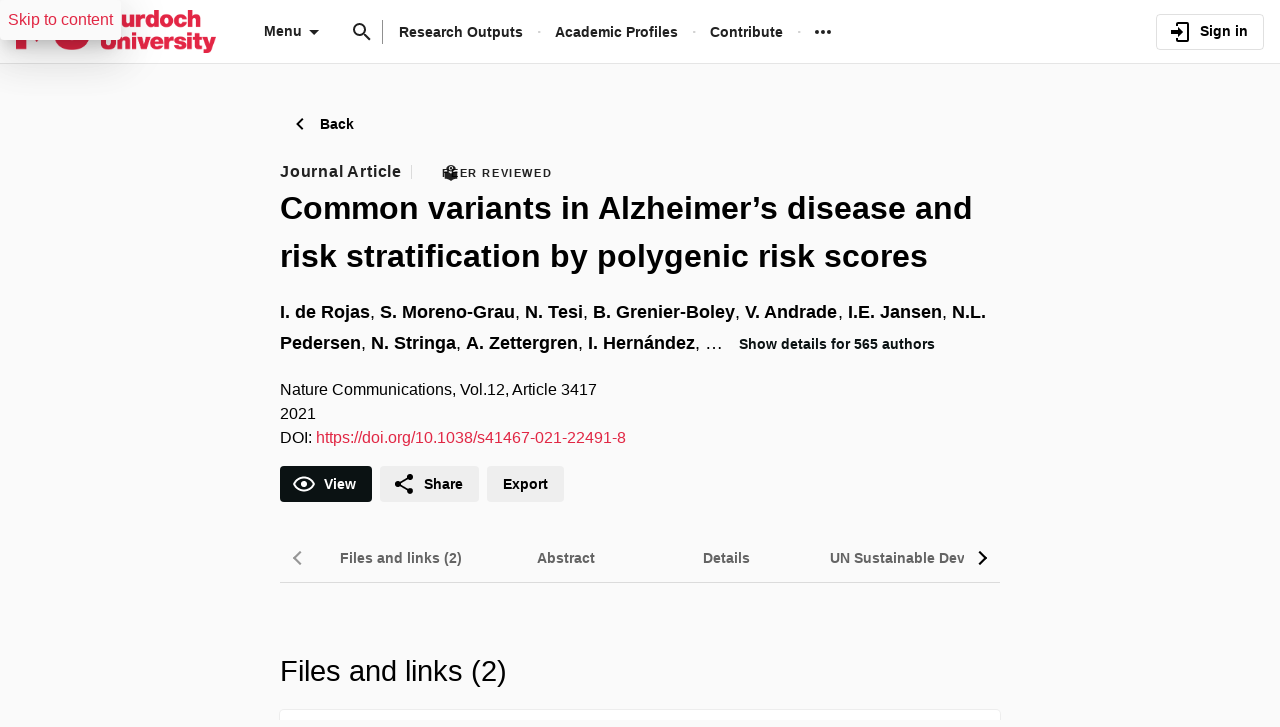

--- FILE ---
content_type: text/html;charset=UTF-8
request_url: https://researchportal.murdoch.edu.au/esploro/outputs/journalArticle/Common-variants-in-Alzheimers-disease-and/991005542762907891
body_size: 57894
content:
<!DOCTYPE html><html lang="en" dir="ltr" class="--md --gt-xs --gt-sm --lt-xl --lt-lg" data-whatinput="initial" data-whatintent="initial"><head prefix="
        og: http://ogp.me/ns#
        profile: http://ogp.me/ns/profile#
        article: https://ogp.me/ns/article#
        book: https://ogp.me/ns/book#
        music: https://ogp.me/ns/music#
        video: https://ogp.me/ns/video#
    "><meta http-equiv="origin-trial" content="A7vZI3v+Gz7JfuRolKNM4Aff6zaGuT7X0mf3wtoZTnKv6497cVMnhy03KDqX7kBz/q/[base64]">
        <meta charset="utf-8">
        <title>Common variants in Alzheimer’s disease and risk stratification by polygenic risk scores - Murdoch University</title>
        <base href="/esploro/">
        <meta content="width=device-width, initial-scale=1" name="viewport">
        <meta content="IE=edge" http-equiv="X-UA-Compatible">
        <meta content="index, follow" name="robots">
        <style>
            @font-face {
                font-family: Clarivate;
                src:
                    url('assets/fonts/RegularClarivate-RegularWEB.woff') format('woff'),
                    url('assets/fonts/RegularClarivate-RegularWEB.woff2') format('woff2');
                font-weight: 400;
                font-style: normal;
                font-display: swap;
            }

            @font-face {
                font-family: Clarivate;
                src:
                    url('assets/fonts/RegularClarivate-BoldWEB.woff') format('woff'),
                    url('assets/fonts/RegularClarivate-BoldWEB.woff2') format('woff2');
                font-weight: 700;
                font-style: normal;
                font-display: swap;
            }
        </style>
        <style type="text/css">
            .loader-container {
                display: flex;
                position: fixed;
                z-index: 1;
                flex-direction: column;
                align-content: center;
                align-items: center;
                justify-content: center;
                background: transparent;
                inset: 0;
                --base-font-stack: blinkmacsystemfont, -apple-system, 'Segoe UI', Roboto, Oxygen, Ubuntu, Cantarell,
                    'Fira Sans', 'Droid Sans', 'Helvetica Neue', Helvetica, Arial, sans-serif;
            }

            esp-root:not(:empty) + .loader-container {
                display: none;
            }

            #esp-init-loader {
                max-width: 100px;
                animation: 2s linear infinite svg-animation;
            }

            @keyframes svg-animation {
                0% {
                    transform: rotateZ(0deg);
                }

                100% {
                    transform: rotateZ(360deg);
                }
            }

            @keyframes circle-animation {
                0%,
                25% {
                    transform: rotate(0);
                    stroke-dashoffset: 280;
                }

                50%,
                75% {
                    transform: rotate(45deg);
                    stroke-dashoffset: 45;
                }

                100% {
                    transform: rotate(360deg);
                    stroke-dashoffset: 280;
                }
            }

            #esp-init-loader circle {
                display: block;
                transform-origin: 50% 50%;
                animation: 1.4s ease-in-out infinite both circle-animation;
                stroke-width: 10px;
                stroke-linecap: round;
                stroke-dasharray: 283;
                stroke-dashoffset: 0;
                fill: transparent;
            }

            #esp-init-loader .spinner-color-start {
                stop-color: var(--spinner-color-start, var(--custom-accent, var(--rgb-accent-500, #d23b21)));
            }

            #esp-init-loader .spinner-color-end {
                stop-color: var(--spinner-color-end, var(--custom-primary, var(--rgb-primary-500, #397593)));
            }

            #esp-init-loader-message {
                display: none;
                align-items: flex-end;
                margin: 2rem;
                color: #000;
                font-size: 1.5rem;
                font-family: Clarivate, 'Clarivate Regular', var(--base-font-stack);
            }

            #esp-init-loader-message img {
                max-height: 33px;
            }
            #esp-init-loader-message strong {
                font-family: Clarivate, 'Clarivate Bold', var(--base-font-stack);
            }
        </style>
    <link rel="stylesheet" href="styles.351d3891580e82a4.css"><style type="text/css"></style><style>.cdk-overlay-container,.cdk-global-overlay-wrapper{pointer-events:none;top:0;left:0;height:100%;width:100%}.cdk-overlay-container{position:fixed}@layer cdk-overlay{.cdk-overlay-container{z-index:1000}}.cdk-overlay-container:empty{display:none}.cdk-global-overlay-wrapper{display:flex;position:absolute}@layer cdk-overlay{.cdk-global-overlay-wrapper{z-index:1000}}.cdk-overlay-pane{position:absolute;pointer-events:auto;box-sizing:border-box;display:flex;max-width:100%;max-height:100%}@layer cdk-overlay{.cdk-overlay-pane{z-index:1000}}.cdk-overlay-backdrop{position:absolute;top:0;bottom:0;left:0;right:0;pointer-events:auto;-webkit-tap-highlight-color:rgba(0,0,0,0);opacity:0}@layer cdk-overlay{.cdk-overlay-backdrop{z-index:1000;transition:opacity 400ms cubic-bezier(0.25, 0.8, 0.25, 1)}}.cdk-overlay-backdrop-showing{opacity:1}@media(forced-colors: active){.cdk-overlay-backdrop-showing{opacity:.6}}@layer cdk-overlay{.cdk-overlay-dark-backdrop{background:rgba(0,0,0,.32)}}.cdk-overlay-transparent-backdrop{transition:visibility 1ms linear,opacity 1ms linear;visibility:hidden;opacity:1}.cdk-overlay-transparent-backdrop.cdk-overlay-backdrop-showing,.cdk-high-contrast-active .cdk-overlay-transparent-backdrop{opacity:0;visibility:visible}.cdk-overlay-backdrop-noop-animation{transition:none}.cdk-overlay-connected-position-bounding-box{position:absolute;display:flex;flex-direction:column;min-width:1px;min-height:1px}@layer cdk-overlay{.cdk-overlay-connected-position-bounding-box{z-index:1000}}.cdk-global-scrollblock{position:fixed;width:100%;overflow-y:scroll}</style><style>[_ngcontent-ng-c676048415]:root{--toolbar-height-desktop: $mulo-toolbar-height-desktop;--container-width-standard: $mulo-container-width-standard;--container-width-max: $mulo-container-width-max}  body{background-color:rgb(var(--palette-background-background))}.router-outlet-wrapper[_ngcontent-ng-c676048415]{height:100%}.router-outlet-wrapper[_ngcontent-ng-c676048415] >   *{display:block}[_nghost-ng-c676048415]     .mulo-sidenav .mat-drawer{width:100%}[_nghost-ng-c676048415]     .mulo-sidenav .mat-drawer-container{z-index:20;overflow:visible}.sidenav-logo-link[_ngcontent-ng-c676048415]{border-radius:.25rem;--focus-outline-offset: .125rem}[data-whatinput=keyboard][_ngcontent-ng-c676048415]   .sidenav-logo-link[_ngcontent-ng-c676048415]:focus, [data-whatinput=keyboard][_nghost-ng-c676048415]   .sidenav-logo-link[_ngcontent-ng-c676048415]:focus, [data-whatinput=keyboard]   [_nghost-ng-c676048415]   .sidenav-logo-link[_ngcontent-ng-c676048415]:focus{z-index:1;outline:rgb(var(--focus-outline-color)) solid var(--focus-outline-width, 3px);outline-offset:var(--focus-outline-offset, -3px);animation:focus-outline-in .5s cubic-bezier(.23,1,.32,1);will-change:outline-color,outline-offset,outline-width}.temp-banner[_ngcontent-ng-c676048415]{display:flex;align-items:center;justify-content:flex-start;padding-inline:1rem;background:rgb(var(--palette-background-background));color:var(--rgb-warn-500);border-block:solid 1px var(--rgb-warn-500)}.temp-banner[_ngcontent-ng-c676048415]   .banners[_ngcontent-ng-c676048415]{flex-grow:1}.skip-link[_ngcontent-ng-c676048415]{display:block;position:absolute;z-index:20!important;padding:.5rem;border-radius:.25rem;background:rgb(var(--palette-background-background));box-shadow:0 11px 15px -7px #0003,0 24px 38px 3px #0000000d,0 9px 46px 8px #0000001a;inset-block-start:-10000px;inset-inline-start:0}.skip-link[_ngcontent-ng-c676048415]:focus, .skip-link[_ngcontent-ng-c676048415]:focus-within{inset-block-start:0}[data-whatinput=keyboard][_ngcontent-ng-c676048415]   .skip-link[_ngcontent-ng-c676048415]:focus, [data-whatinput=keyboard][_nghost-ng-c676048415]   .skip-link[_ngcontent-ng-c676048415]:focus, [data-whatinput=keyboard]   [_nghost-ng-c676048415]   .skip-link[_ngcontent-ng-c676048415]:focus, [data-whatinput=keyboard][_ngcontent-ng-c676048415]   .skip-link[_ngcontent-ng-c676048415]:focus-within, [data-whatinput=keyboard][_nghost-ng-c676048415]   .skip-link[_ngcontent-ng-c676048415]:focus-within, [data-whatinput=keyboard]   [_nghost-ng-c676048415]   .skip-link[_ngcontent-ng-c676048415]:focus-within{z-index:1;outline:rgb(var(--focus-outline-color)) solid var(--focus-outline-width, 3px);outline-offset:var(--focus-outline-offset, -3px);animation:focus-outline-in .5s cubic-bezier(.23,1,.32,1);will-change:outline-color,outline-offset,outline-width}</style><style>[_nghost-ng-c3534820188]{display:flex;flex-direction:column;height:100%;min-height:100vh}.main[_ngcontent-ng-c3534820188]{display:flex;flex:1 0 auto;flex-direction:column;min-height:calc(100% - var(--header-height))}.main[_ngcontent-ng-c3534820188]    >[slot=layout-main]{flex-grow:1}</style><style>[_nghost-ng-c857742834]{--background: var(--sidenav-background, 255, 255, 255);--contrast: var(--sidenav-background-contrast, 0, 0, 0);--contrast-type: var(--sidenav-background-contrast-type, dark)}[_nghost-ng-c857742834]   .mat-sidenav[_ngcontent-ng-c857742834]{background:rgb(var(--background));color:rgb(var(--contrast))}[_nghost-ng-c857742834]     .mat-mdc-list-base .mat-mdc-list-item{--palette-background-hover: var(--contrast);--palette-foreground-text: var(--contrast);--palette-foreground-base: var(--header-background-contrast, 0, 0, 0)}[_nghost-ng-c857742834]     .mulo-searchbar{--palette-foreground-divider: var(--contrast);--searchbar-background: rgba(255, 255, 255, .1);--searchbar-color: rgb(var(--contrast));--searchbar-placeholder: rgba(var(--contrast), .5);--searchbar-outline-focused: rgb(var(--contrast))}[_nghost-ng-c857742834]     button, [_nghost-ng-c857742834]     .mat-ripple-element{--palette-foreground-base: var(--contrast);--palette-background-hover: var(--contrast)}[_ngcontent-ng-c857742834]:root{--toolbar-height-desktop: $mulo-toolbar-height-desktop;--container-width-standard: $mulo-container-width-standard;--container-width-max: $mulo-container-width-max}.is-fixed[_nghost-ng-c857742834]     .mat-drawer-backdrop{position:fixed}.sidenav-header[_ngcontent-ng-c857742834]{display:flex;align-items:center;justify-content:flex-start;height:4rem;padding-inline-start:1rem}.sidenav-header[_ngcontent-ng-c857742834]     mulo-brand, .sidenav-header[_ngcontent-ng-c857742834]     a{display:block;height:100%}.sidenav-header.button-on-right[_ngcontent-ng-c857742834]{justify-content:space-between}.sidenav-header.button-on-right[_ngcontent-ng-c857742834]     .mulo-menu-toggle-button{margin:.75rem;margin-inline-start:auto;transform:translate(-200px)}.sidenav-header.button-on-left[_ngcontent-ng-c857742834]     .mulo-menu-toggle-button{margin-inline:-.5rem .5rem;transform:translate(-100px)}.--xs[_nghost-ng-c857742834]   .sidenav-header[_ngcontent-ng-c857742834], .--xs   [_nghost-ng-c857742834]   .sidenav-header[_ngcontent-ng-c857742834]{height:3rem}.--xs[_nghost-ng-c857742834]   .sidenav-header[_ngcontent-ng-c857742834]     .mulo-menu-toggle-button, .--xs   [_nghost-ng-c857742834]   .sidenav-header[_ngcontent-ng-c857742834]     .mulo-menu-toggle-button{margin:0;margin-inline-start:auto}.mat-sidenav[_ngcontent-ng-c857742834]     .mulo-menu-toggle-button{z-index:100;opacity:0;will-change:opacity,transform}.mat-sidenav[_ngcontent-ng-c857742834]     mulo-brand{height:100%;will-change:opacity,transform;transform:translate(250px);opacity:0}.mat-sidenav.mat-drawer-opened[_ngcontent-ng-c857742834]     .mulo-menu-toggle-button{transform:translate(0);transition:transform .6s cubic-bezier(.075,.82,.165,1),opacity .2s ease;opacity:1}.mat-sidenav.mat-drawer-opened[_ngcontent-ng-c857742834]     mulo-brand{transform:translate(0);transition:transform .5s cubic-bezier(.19,1,.22,1),opacity .2s ease;opacity:1}.mat-sidenav[_ngcontent-ng-c857742834]     .mulo-searchbar{padding:0 1rem}.mat-sidenav[_ngcontent-ng-c857742834]     .mulo-searchbar, .mat-sidenav[_ngcontent-ng-c857742834]     .mulo-searchbar .mat-mdc-form-field{width:100%}</style><style>.logo-wrapper[_ngcontent-ng-c3060696952]{display:flex;align-items:center;height:100%;background-repeat:no-repeat;background-position:0 center;background-size:contain}img[_ngcontent-ng-c3060696952]{max-width:200px;max-height:70%;transition:all .2s;object-fit:contain}</style><style>.mat-drawer-container{position:relative;z-index:1;color:var(--mat-sidenav-content-text-color, var(--mat-sys-on-background));background-color:var(--mat-sidenav-content-background-color, var(--mat-sys-background));box-sizing:border-box;display:block;overflow:hidden}.mat-drawer-container[fullscreen]{top:0;left:0;right:0;bottom:0;position:absolute}.mat-drawer-container[fullscreen].mat-drawer-container-has-open{overflow:hidden}.mat-drawer-container.mat-drawer-container-explicit-backdrop .mat-drawer-side{z-index:3}.mat-drawer-container.ng-animate-disabled .mat-drawer-backdrop,.mat-drawer-container.ng-animate-disabled .mat-drawer-content,.ng-animate-disabled .mat-drawer-container .mat-drawer-backdrop,.ng-animate-disabled .mat-drawer-container .mat-drawer-content{transition:none}.mat-drawer-backdrop{top:0;left:0;right:0;bottom:0;position:absolute;display:block;z-index:3;visibility:hidden}.mat-drawer-backdrop.mat-drawer-shown{visibility:visible;background-color:var(--mat-sidenav-scrim-color, color-mix(in srgb, var(--mat-sys-neutral-variant20) 40%, transparent))}.mat-drawer-transition .mat-drawer-backdrop{transition-duration:400ms;transition-timing-function:cubic-bezier(0.25, 0.8, 0.25, 1);transition-property:background-color,visibility}@media(forced-colors: active){.mat-drawer-backdrop{opacity:.5}}.mat-drawer-content{position:relative;z-index:1;display:block;height:100%;overflow:auto}.mat-drawer-content.mat-drawer-content-hidden{opacity:0}.mat-drawer-transition .mat-drawer-content{transition-duration:400ms;transition-timing-function:cubic-bezier(0.25, 0.8, 0.25, 1);transition-property:transform,margin-left,margin-right}.mat-drawer{position:relative;z-index:4;color:var(--mat-sidenav-container-text-color, var(--mat-sys-on-surface-variant));box-shadow:var(--mat-sidenav-container-elevation-shadow, none);background-color:var(--mat-sidenav-container-background-color, var(--mat-sys-surface));border-top-right-radius:var(--mat-sidenav-container-shape, var(--mat-sys-corner-large));border-bottom-right-radius:var(--mat-sidenav-container-shape, var(--mat-sys-corner-large));width:var(--mat-sidenav-container-width, 360px);display:block;position:absolute;top:0;bottom:0;z-index:3;outline:0;box-sizing:border-box;overflow-y:auto;transform:translate3d(-100%, 0, 0)}@media(forced-colors: active){.mat-drawer,[dir=rtl] .mat-drawer.mat-drawer-end{border-right:solid 1px currentColor}}@media(forced-colors: active){[dir=rtl] .mat-drawer,.mat-drawer.mat-drawer-end{border-left:solid 1px currentColor;border-right:none}}.mat-drawer.mat-drawer-side{z-index:2}.mat-drawer.mat-drawer-end{right:0;transform:translate3d(100%, 0, 0);border-top-left-radius:var(--mat-sidenav-container-shape, var(--mat-sys-corner-large));border-bottom-left-radius:var(--mat-sidenav-container-shape, var(--mat-sys-corner-large));border-top-right-radius:0;border-bottom-right-radius:0}[dir=rtl] .mat-drawer{border-top-left-radius:var(--mat-sidenav-container-shape, var(--mat-sys-corner-large));border-bottom-left-radius:var(--mat-sidenav-container-shape, var(--mat-sys-corner-large));border-top-right-radius:0;border-bottom-right-radius:0;transform:translate3d(100%, 0, 0)}[dir=rtl] .mat-drawer.mat-drawer-end{border-top-right-radius:var(--mat-sidenav-container-shape, var(--mat-sys-corner-large));border-bottom-right-radius:var(--mat-sidenav-container-shape, var(--mat-sys-corner-large));border-top-left-radius:0;border-bottom-left-radius:0;left:0;right:auto;transform:translate3d(-100%, 0, 0)}.mat-drawer-transition .mat-drawer{transition:transform 400ms cubic-bezier(0.25, 0.8, 0.25, 1)}.mat-drawer:not(.mat-drawer-opened):not(.mat-drawer-animating){visibility:hidden;box-shadow:none}.mat-drawer:not(.mat-drawer-opened):not(.mat-drawer-animating) .mat-drawer-inner-container{display:none}.mat-drawer.mat-drawer-opened{transform:none}.mat-drawer-side{box-shadow:none;border-right-color:var(--mat-sidenav-container-divider-color, transparent);border-right-width:1px;border-right-style:solid}.mat-drawer-side.mat-drawer-end{border-left-color:var(--mat-sidenav-container-divider-color, transparent);border-left-width:1px;border-left-style:solid;border-right:none}[dir=rtl] .mat-drawer-side{border-left-color:var(--mat-sidenav-container-divider-color, transparent);border-left-width:1px;border-left-style:solid;border-right:none}[dir=rtl] .mat-drawer-side.mat-drawer-end{border-right-color:var(--mat-sidenav-container-divider-color, transparent);border-right-width:1px;border-right-style:solid;border-left:none}.mat-drawer-inner-container{width:100%;height:100%;overflow:auto}.mat-sidenav-fixed{position:fixed}</style><style>.cdk-visually-hidden{border:0;clip:rect(0 0 0 0);height:1px;margin:-1px;overflow:hidden;padding:0;position:absolute;width:1px;white-space:nowrap;outline:0;-webkit-appearance:none;-moz-appearance:none;left:0}[dir=rtl] .cdk-visually-hidden{left:auto;right:0}</style><link rel="icon" type="image/x-icon" href="https://researchportal.murdoch.edu.au/rep/esploro/favicon?institution=61MUN_INST&amp;version=1769928383401"><style>[_ngcontent-ng-c2561710873]:root{--toolbar-height-desktop: $mulo-toolbar-height-desktop;--container-width-standard: $mulo-container-width-standard;--container-width-max: $mulo-container-width-max}[_nghost-ng-c2561710873]{position:relative;z-index:10;--mdc-outlined-button-outline-color: var(--contrast);--mdc-outlined-button-label-text-color: var(--contrast)}[_nghost-ng-c2561710873]   .exl-search-bar.is-mini-size[_ngcontent-ng-c2561710873]{min-width:2.5rem}[_nghost-ng-c2561710873]   .exl-search-bar.is-mini-size[_ngcontent-ng-c2561710873]    >.inputs-wrapper{position:relative}[_nghost-ng-c2561710873]   mulo-searchbar[_ngcontent-ng-c2561710873]     .inputs-wrapper{position:absolute;z-index:1;inset-inline-start:0}[_nghost-ng-c2561710873]   mulo-searchbar[_ngcontent-ng-c2561710873]     .inputs-wrapper .mat-mdc-text-field-wrapper{--mat-mdc-form-field-label-offset-x: 0px}[_nghost-ng-c2561710873]   mulo-searchbar[_ngcontent-ng-c2561710873]     .collapse-btn{position:absolute;inset-inline-start:3rem}[_nghost-ng-c2561710873]   mulo-searchbar.is-expanded[_ngcontent-ng-c2561710873]     .collapse-btn{inset-inline-start:33rem}[_nghost-ng-c2561710873]   .content-menu-btn[_ngcontent-ng-c2561710873]{padding-inline-start:.5rem}[_nghost-ng-c2561710873]   .content-menu-btn[_ngcontent-ng-c2561710873]   mat-icon[_ngcontent-ng-c2561710873]:first-of-type{margin-inline-end:.25rem}[_nghost-ng-c2561710873]   .menu-down-icon[_ngcontent-ng-c2561710873]{margin-inline-end:0}mulo-header-links[_ngcontent-ng-c2561710873]{display:flex;flex-direction:row;align-items:center;place-content:center flex-start}mulo-header-links[_ngcontent-ng-c2561710873]:before{content:"";display:inline-block;height:1.5em;margin-inline:1rem 1rem;opacity:.5;vertical-align:text-bottom;border-inline-start:1px solid rgb(var(--header-background-contrast, 0, 0, 0))}.--gt-sm[_nghost-ng-c2561710873]   mulo-searchbar[_ngcontent-ng-c2561710873]     .inputs-wrapper, .--gt-sm   [_nghost-ng-c2561710873]   mulo-searchbar[_ngcontent-ng-c2561710873]     .inputs-wrapper{background:rgb(var(--header-background, 255, 255, 255))}div[slot=header-left][_ngcontent-ng-c2561710873]{flex-grow:1}.--lt-md[_nghost-ng-c2561710873]   .exl-user-menu[_ngcontent-ng-c2561710873], .--lt-md   [_nghost-ng-c2561710873]   .exl-user-menu[_ngcontent-ng-c2561710873]{margin-inline-start:0}.--lt-md[_nghost-ng-c2561710873]   .header-logo-link[_ngcontent-ng-c2561710873]     img, .--lt-md   [_nghost-ng-c2561710873]   .header-logo-link[_ngcontent-ng-c2561710873]     img{width:100%;min-width:2.5rem}.--lt-md[_nghost-ng-c2561710873]   div[slot=header-left][_ngcontent-ng-c2561710873], .--lt-md   [_nghost-ng-c2561710873]   div[slot=header-left][_ngcontent-ng-c2561710873]{margin-inline-end:0}.--lt-md[_nghost-ng-c2561710873]   [slot=header-right][_ngcontent-ng-c2561710873], .--lt-md   [_nghost-ng-c2561710873]   [slot=header-right][_ngcontent-ng-c2561710873]{margin-inline-start:0}.--lt-md[_nghost-ng-c2561710873]   .sign-out-btn[_ngcontent-ng-c2561710873], .--lt-md   [_nghost-ng-c2561710873]   .sign-out-btn[_ngcontent-ng-c2561710873]{min-width:2.5rem;padding:0}.--lt-md[_nghost-ng-c2561710873]   mulo-searchbar[_ngcontent-ng-c2561710873], .--lt-md   [_nghost-ng-c2561710873]   mulo-searchbar[_ngcontent-ng-c2561710873]{--searchbar-background: var(--rgb-background-card);--searchbar-color: rgba( var(--palette-foreground-text), var(--palette-foreground-text-alpha) );--palette-foreground-divider: var(--palette-foreground-text)}.--lt-md[_nghost-ng-c2561710873]   mulo-searchbar[_ngcontent-ng-c2561710873]     .mdc-notched-outline, .--lt-md   [_nghost-ng-c2561710873]   mulo-searchbar[_ngcontent-ng-c2561710873]     .mdc-notched-outline{color:rgba(var(--dark-dividers))}.--lt-md[_nghost-ng-c2561710873]   mulo-searchbar[_ngcontent-ng-c2561710873]     .mdc-notched-outline__leading, .--lt-md   [_nghost-ng-c2561710873]   mulo-searchbar[_ngcontent-ng-c2561710873]     .mdc-notched-outline__leading{border-radius:0;border-inline-start-width:0}.--lt-md[_nghost-ng-c2561710873]   mulo-searchbar[_ngcontent-ng-c2561710873]     .mdc-notched-outline__trailing, .--lt-md   [_nghost-ng-c2561710873]   mulo-searchbar[_ngcontent-ng-c2561710873]     .mdc-notched-outline__trailing{border-radius:0;border-inline-end-width:0}  .new-header-menu{position:fixed;width:100vw;max-width:none!important;inset-inline-start:0}  .new-header-menu>.mat-mdc-menu-content:not(:empty){display:flex;flex-direction:row;padding:3rem 4rem}  .new-header-menu-grid{display:grid;grid-gap:2rem 3rem;grid-template-columns:repeat(auto-fill,minmax(12rem,1fr));flex-grow:1}  .new-header-menu-grid a.mat-mdc-menu-item{min-width:min-content;height:auto;padding-block:0 .5rem;padding-inline:.5rem;overflow:visible;line-height:1.5;white-space:normal}  .new-header-menu-grid h1{margin:.5rem 0;font-size:1.5rem;line-height:normal}  .new-header-menu-grid p{color:rgba(var(--palette-foreground-secondary-text),var(--palette-foreground-secondary-text-alpha));font-size:1rem;font-weight:400}  .new-header-menu-list{margin-inline-start:3rem;padding-inline-start:3rem;border-inline-start:1px solid rgba(var(--palette-foreground-divider),var(--palette-foreground-divider-alpha))}  .mobile-search-menu>.mat-expansion-panel{z-index:11;width:100vw;inset-block-start:var(--header-height);inset-inline:0}  .mobile-search-menu .mobile-search-menu-options{display:flex;align-items:center;margin-block:.25rem}  .mobile-search-menu mulo-searchbar-options{margin-inline-start:.5rem}  .mobile-search-menu mulo-searchbar-options   .mat-mdc-select-value{display:inline-grid}  .mobile-search-menu .collapse-btn{margin-inline-start:auto}  .mobile-search-menu mulo-searchbar{width:100%}  .mobile-search-menu mulo-searchbar mat-form-field{width:100%}  .sidebar-nav-list{padding:0 1.5rem;border-block-start:1px solid rgba(var(--palette-foreground-divider),var(--palette-foreground-divider-alpha))}.adv-search-search-btn[_ngcontent-ng-c2561710873]{width:100%;padding-block:.75rem;border-radius:0}.adv-search-search-btn[_ngcontent-ng-c2561710873]     .mdc-button__label{justify-content:center}.mulo-header-nav-item.notify-menu[_ngcontent-ng-c2561710873]{margin-inline:0 -1rem}.menu-btn-content[_ngcontent-ng-c2561710873]{display:inline-flex;align-items:center}</style><style>[_ngcontent-ng-c672700513]:root{--toolbar-height-desktop: $mulo-toolbar-height-desktop;--container-width-standard: $mulo-container-width-standard;--container-width-max: $mulo-container-width-max}.exl-fixed-header[_nghost-ng-c672700513], .exl-fixed-header   [_nghost-ng-c672700513], .mulo-header-fixed[_nghost-ng-c672700513], .mulo-header-fixed   [_nghost-ng-c672700513]{position:fixed;width:100%}.exl-fixed-header[_nghost-ng-c672700513]   header[_ngcontent-ng-c672700513], .exl-fixed-header   [_nghost-ng-c672700513]   header[_ngcontent-ng-c672700513], .mulo-header-fixed[_nghost-ng-c672700513]   header[_ngcontent-ng-c672700513], .mulo-header-fixed   [_nghost-ng-c672700513]   header[_ngcontent-ng-c672700513]{border-block-end:none}header[_ngcontent-ng-c672700513]{display:flex;align-items:center;justify-content:space-between;height:64px;padding:0 1rem;border-block-end:1px solid rgba(0,0,0,.1)}.--lt-md   [_nghost-ng-c672700513]   header[_ngcontent-ng-c672700513]{padding:0 .5rem}[exl-side-pane-toggle][_ngcontent-ng-c672700513]{margin-inline-end:.5rem}[_nghost-ng-c672700513]{--background: var(--header-background, 255, 255, 255);--contrast: var(--header-background-contrast, 0, 0, 0);--contrast-type: var(--header-background-contrast-type, dark);--focus-outline-color: var( --header-background-contrast, var(--palette-focus-color) )}[_nghost-ng-c672700513]   header[_ngcontent-ng-c672700513]{background:rgb(var(--background));color:rgb(var(--contrast))}[_nghost-ng-c672700513]  slot-header-left, [_nghost-ng-c672700513]  slot-header-center, [_nghost-ng-c672700513]  slot-header-right, [_nghost-ng-c672700513]  [slot=header-left], [_nghost-ng-c672700513]  [slot=header-center], [_nghost-ng-c672700513]  [slot=header-right]{display:flex;height:100%}[_nghost-ng-c672700513]  slot-header-left, [_nghost-ng-c672700513]  [slot=header-left]{margin-inline-end:1rem}[_nghost-ng-c672700513]  slot-header-right, [_nghost-ng-c672700513]  [slot=header-right]{margin-inline-start:1rem}[_nghost-ng-c672700513]  slot-header-right .mulo-header-nav-item, [_nghost-ng-c672700513]  [slot=header-right] .mulo-header-nav-item{margin-inline-start:1rem}[_nghost-ng-c672700513]  slot-header-center, [_nghost-ng-c672700513]  [slot=header-center]{margin:0 1rem}[_nghost-ng-c672700513]  .exl-brand+.mulo-header-nav-item, [_nghost-ng-c672700513]  .mulo-brand+.mulo-header-nav-item{margin-inline-start:2rem}.--xs   [_nghost-ng-c672700513]  slot-header-left, .--xs   [_nghost-ng-c672700513]  [slot=header-left]{margin-inline-end:.5rem}.--xs   [_nghost-ng-c672700513]  slot-header-right, .--xs   [_nghost-ng-c672700513]  [slot=header-right]{margin-inline-start:.5rem}.--xs   [_nghost-ng-c672700513]  slot-header-right .mulo-header-nav-item, .--xs   [_nghost-ng-c672700513]  [slot=header-right] .mulo-header-nav-item{margin-inline-start:.5rem}.--xs   [_nghost-ng-c672700513]  slot-header-center, .--xs   [_nghost-ng-c672700513]  [slot=header-center]{margin:0 .5rem}.--xs   [_nghost-ng-c672700513]  .exl-brand+.mulo-header-nav-item, .--xs   [_nghost-ng-c672700513]  .mulo-brand+.mulo-header-nav-item{margin-inline-start:1rem}[_nghost-ng-c672700513]  .header-logo-link{display:flex;max-height:70%;border-radius:.25rem;--focus-outline-offset: .125rem}[data-whatinput=keyboard]   [_nghost-ng-c672700513]  .header-logo-link:focus, [data-whatinput=keyboard]   [_nghost-ng-c672700513]  .header-logo-link:focus{z-index:1;outline:rgb(var(--focus-outline-color)) solid var(--focus-outline-width, 3px);outline-offset:var(--focus-outline-offset, -3px);animation:focus-outline-in .5s cubic-bezier(.23,1,.32,1);will-change:outline-color,outline-offset,outline-width}[_nghost-ng-c672700513]  .header-logo-link img{max-height:100%}[_nghost-ng-c672700513]  .mulo-searchbar{--palette-foreground-divider: var(--contrast);--searchbar-background: rgb(var(--background));--searchbar-color: rgb(var(--contrast));--searchbar-outline-focused: rgba( var(--palette-foreground-divider), var(--palette-foreground-divider-alpha) )}[_nghost-ng-c672700513]  .mat-mdc-button-base, [_nghost-ng-c672700513]  .mat-button-focus-overlay{--palette-foreground-base: var(--contrast);--mdc-text-button-label-text-color: var(--contrast)}[_nghost-ng-c672700513]  .mat-mdc-button.mat-primary.mat-button-disabled, [_nghost-ng-c672700513]  .mat-mdc-button.mat-accent.mat-button-disabled, [_nghost-ng-c672700513]  .mat-mdc-button.mat-warn.mat-button-disabled, [_nghost-ng-c672700513]  .mat-mdc-button.mat-button-disabled.mat-button-disabled, [_nghost-ng-c672700513]  .mat-mdc-icon-button.mat-primary.mat-button-disabled, [_nghost-ng-c672700513]  .mat-mdc-icon-button.mat-accent.mat-button-disabled, [_nghost-ng-c672700513]  .mat-mdc-icon-button.mat-warn.mat-button-disabled, [_nghost-ng-c672700513]  .mat-mdc-icon-button.mat-button-disabled.mat-button-disabled, [_nghost-ng-c672700513]  .mat-mdc-outlined-button.mat-primary.mat-button-disabled, [_nghost-ng-c672700513]  .mat-mdc-outlined-button.mat-accent.mat-button-disabled, [_nghost-ng-c672700513]  .mat-mdc-outlined-button.mat-warn.mat-button-disabled, [_nghost-ng-c672700513]  .mat-mdc-outlined-button.mat-button-disabled.mat-button-disabled{color:rgba(var(--contrast),var(--palette-foreground-disabled-button-alpha))}</style><style>[_nghost-ng-c4192763392]{display:inline-flex;align-items:center;justify-content:flex-start;font-weight:700;flex-shrink:0}.brand-wrapper[_nghost-ng-c4192763392]     a{display:flex;height:100%}</style><style>[_nghost-ng-c3833583699]{display:flex;box-sizing:border-box;align-items:center;text-align:end}</style><style>[_ngcontent-ng-c2438377550]:root{--toolbar-height-desktop: $mulo-toolbar-height-desktop;--container-width-standard: $mulo-container-width-standard;--container-width-max: $mulo-container-width-max}.exl-footer[_ngcontent-ng-c2438377550]{--mdc-typography-subtitle1-font-weight: 600;font-size:.878357191rem;--mdc-typography-subtitle1-font-size: .878357191rem}@media (min-width: 600px) and (max-width: 960px){.exl-footer[_ngcontent-ng-c2438377550]{font-size:calc(.878357191rem + 0 * (100vw - 600px) / 360)}}@media (min-width: 960px) and (max-width: 1280px){.exl-footer[_ngcontent-ng-c2438377550]{font-size:calc(.878357191rem + -.0882337342 * (100vw - 960px) / 320)}}@media (min-width: 1280px) and (max-width: 1920px){.exl-footer[_ngcontent-ng-c2438377550]{font-size:calc(.7901234568rem + 0 * (100vw - 1280px) / 640)}}@media (min-width: 1920px){.exl-footer[_ngcontent-ng-c2438377550]{font-size:.7901234568rem}}@media (min-width: 600px) and (max-width: 960px){.exl-footer[_ngcontent-ng-c2438377550]{--mdc-typography-subtitle1-font-size: calc(.878357191rem + 0 * (100vw - 600px) / 360)}}@media (min-width: 960px) and (max-width: 1280px){.exl-footer[_ngcontent-ng-c2438377550]{--mdc-typography-subtitle1-font-size: calc(.878357191rem + -.0882337342 * (100vw - 960px) / 320)}}@media (min-width: 1280px) and (max-width: 1920px){.exl-footer[_ngcontent-ng-c2438377550]{--mdc-typography-subtitle1-font-size: calc(.7901234568rem + 0 * (100vw - 1280px) / 640)}}@media (min-width: 1920px){.exl-footer[_ngcontent-ng-c2438377550]{--mdc-typography-subtitle1-font-size: .7901234568rem}}.footer-frame[_ngcontent-ng-c2438377550]{display:flex;flex-flow:row wrap;align-content:flex-start;align-items:flex-start;justify-content:flex-start;margin-block-end:1rem;padding-block-start:2rem}.--gt-sm[_nghost-ng-c2438377550]   .footer-frame[_ngcontent-ng-c2438377550], .--gt-sm   [_nghost-ng-c2438377550]   .footer-frame[_ngcontent-ng-c2438377550]{justify-content:center}.footer-logo-link[_ngcontent-ng-c2438377550]{display:flex;flex-basis:100%;flex-flow:row wrap;place-content:center space-between;align-items:center}.footer-logo-link[_ngcontent-ng-c2438377550]   a[_ngcontent-ng-c2438377550]{border-radius:.25rem;--focus-outline-offset: .125rem}[data-whatinput=keyboard][_ngcontent-ng-c2438377550]   .footer-logo-link[_ngcontent-ng-c2438377550]   a[_ngcontent-ng-c2438377550]:focus, [data-whatinput=keyboard][_nghost-ng-c2438377550]   .footer-logo-link[_ngcontent-ng-c2438377550]   a[_ngcontent-ng-c2438377550]:focus, [data-whatinput=keyboard]   [_nghost-ng-c2438377550]   .footer-logo-link[_ngcontent-ng-c2438377550]   a[_ngcontent-ng-c2438377550]:focus{z-index:1;outline:rgb(var(--focus-outline-color)) solid var(--focus-outline-width, 3px);outline-offset:var(--focus-outline-offset, -3px);animation:focus-outline-in .5s cubic-bezier(.23,1,.32,1);will-change:outline-color,outline-offset,outline-width}.--gt-sm[_nghost-ng-c2438377550]   .footer-logo-link[_ngcontent-ng-c2438377550], .--gt-sm   [_nghost-ng-c2438377550]   .footer-logo-link[_ngcontent-ng-c2438377550]{flex:0 0 auto;flex-direction:column;place-content:flex-start center;align-items:flex-start}.--gt-sm[_nghost-ng-c2438377550]   .footer-logo-link.has-links[_ngcontent-ng-c2438377550], .--gt-sm   [_nghost-ng-c2438377550]   .footer-logo-link.has-links[_ngcontent-ng-c2438377550]{place-content:center center;align-items:center}.--gt-sm[_nghost-ng-c2438377550]   .footer-logo-link.has-many-links[_ngcontent-ng-c2438377550], .--gt-sm   [_nghost-ng-c2438377550]   .footer-logo-link.has-many-links[_ngcontent-ng-c2438377550]{flex:1 .15 350px}exl-footer-links[_ngcontent-ng-c2438377550]{display:flex;flex-flow:row wrap}.--xs[_nghost-ng-c2438377550]   exl-footer-links[_ngcontent-ng-c2438377550], .--xs   [_nghost-ng-c2438377550]   exl-footer-links[_ngcontent-ng-c2438377550]{flex-flow:column}[_nghost-ng-c2438377550]     .social-link svg path{fill:currentColor!important}[_nghost-ng-c2438377550]     .logo-wrapper img{max-height:80px}.sub-footer[_ngcontent-ng-c2438377550]{position:relative;font-family:Clarivate,"Clarivate Regular",var(--custom-font-family, ""),blinkmacsystemfont,-apple-system,"Segoe UI","Roboto","Oxygen","Ubuntu","Cantarell","Fira Sans","Droid Sans","Helvetica Neue","Helvetica","Arial",sans-serif;font-size:1rem}.sub-footer[_ngcontent-ng-c2438377550]:before{content:"";position:absolute;opacity:var(--palette-background-hover-alpha, .04);background:rgba(var(--footer-background-contrast, 0 0 0));pointer-events:none;inset:0}.sub-footer[_ngcontent-ng-c2438377550]   a[_ngcontent-ng-c2438377550]{display:flex;flex-direction:row;place-content:flex-end center;align-items:flex-end;border-radius:.25rem;--focus-outline-offset: .125rem;white-space-collapse:break-spaces}[data-whatinput=keyboard][_ngcontent-ng-c2438377550]   .sub-footer[_ngcontent-ng-c2438377550]   a[_ngcontent-ng-c2438377550]:focus, [data-whatinput=keyboard][_nghost-ng-c2438377550]   .sub-footer[_ngcontent-ng-c2438377550]   a[_ngcontent-ng-c2438377550]:focus, [data-whatinput=keyboard]   [_nghost-ng-c2438377550]   .sub-footer[_ngcontent-ng-c2438377550]   a[_ngcontent-ng-c2438377550]:focus{z-index:1;outline:rgb(var(--focus-outline-color)) solid var(--focus-outline-width, 3px);outline-offset:var(--focus-outline-offset, -3px);animation:focus-outline-in .5s cubic-bezier(.23,1,.32,1);will-change:outline-color,outline-offset,outline-width}.sub-footer[_ngcontent-ng-c2438377550]   strong[_ngcontent-ng-c2438377550]{font-family:Clarivate,"Clarivate Bold",var(--custom-font-family, ""),blinkmacsystemfont,-apple-system,"Segoe UI","Roboto","Oxygen","Ubuntu","Cantarell","Fira Sans","Droid Sans","Helvetica Neue","Helvetica","Arial",sans-serif}.esploro-logo[_ngcontent-ng-c2438377550]{max-height:33px}.social-and-copyright[_ngcontent-ng-c2438377550]{flex-basis:100%;text-align:center;justify-self:center}.--gt-sm[_nghost-ng-c2438377550]   .social-and-copyright[_ngcontent-ng-c2438377550], .--gt-sm   [_nghost-ng-c2438377550]   .social-and-copyright[_ngcontent-ng-c2438377550]{flex:1 1 100%;max-height:100%}.social-and-copyright[_ngcontent-ng-c2438377550]   exl-footer-links[_ngcontent-ng-c2438377550]{display:flex;flex-direction:row;justify-content:center}.links-section[_ngcontent-ng-c2438377550]{max-width:11rem;padding-block-start:1rem;padding-block-end:0;padding-inline:.75rem}.links-section[_ngcontent-ng-c2438377550]   h2[_ngcontent-ng-c2438377550]{margin:0;padding:.25rem .5rem;letter-spacing:.015rem;font-size:1rem}@media (min-width: 600px) and (max-width: 960px){.links-section[_ngcontent-ng-c2438377550]   h2[_ngcontent-ng-c2438377550]{font-size:calc(1rem + 0*(100vw - 600px))}}@media (min-width: 960px) and (max-width: 1280px){.links-section[_ngcontent-ng-c2438377550]   h2[_ngcontent-ng-c2438377550]{font-size:calc(1rem + 0*(100vw - 960px))}}@media (min-width: 1280px) and (max-width: 1920px){.links-section[_ngcontent-ng-c2438377550]   h2[_ngcontent-ng-c2438377550]{font-size:calc(1rem + 0*(100vw - 1280px))}}@media (min-width: 1920px){.links-section[_ngcontent-ng-c2438377550]   h2[_ngcontent-ng-c2438377550]{font-size:1rem}}.links-section[_ngcontent-ng-c2438377550]   a[_ngcontent-ng-c2438377550]{height:auto;min-height:2rem;padding:.25rem .5rem;--mdc-list-list-item-label-text-color: rgb(var(--contrast));--mdc-list-list-item-hover-label-text-color: rgb(var(--contrast))}.links-section[_ngcontent-ng-c2438377550]     .mdc-list-item__content{padding:0}.links-section[_ngcontent-ng-c2438377550]     .mdc-list-item__primary-text{font-size:inherit;font-weight:inherit;white-space:normal}.links-section[_ngcontent-ng-c2438377550]   .mdc-list[_ngcontent-ng-c2438377550]{padding:0}</style><style>[_nghost-ng-c2116534474]{--background: var(--footer-background, 255, 255, 255);--contrast: var(--footer-background-contrast, 0, 0, 0);--contrast-type: var(--footer-background-contrast-type, dark);--contrast-hover: var(--footer-background-contrast);--contrast-hover-alpha: var(--palette-background-hover-alpha);--focus-outline-color: var( --footer-background-contrast, var(--palette-focus-color) )}[_nghost-ng-c2116534474]   footer[_ngcontent-ng-c2116534474]{background:rgb(var(--background));color:rgb(var(--contrast));--mdc-theme-text-primary-on-background: rgb(var(--contrast));--mdc-theme-on-surface: rgb(var(--contrast));--mdc-list-list-item-focus-label-text-color: rgb(var(--contrast))}[_nghost-ng-c2116534474]     .mat-mdc-list-item, [_nghost-ng-c2116534474]     .sub-footer a{color:rgb(var(--contrast))}[_nghost-ng-c2116534474]     .mat-mdc-list-item:hover, [_nghost-ng-c2116534474]     .mat-mdc-list-item:focus{background-color:rgba(var(--contrast),var(--contrast-hover-alpha, 1))}[_nghost-ng-c2116534474]     .mulo-brand{display:inline-flex}</style><style>[_nghost-ng-c1933555304]{display:flex;justify-content:center;width:100%;max-width:100%}.centered-container[_ngcontent-ng-c1933555304]{max-width:100%;flex:0 0 auto}.centered-container.is-width-auto[_ngcontent-ng-c1933555304]{width:960px}.centered-container.is-width-full[_ngcontent-ng-c1933555304]{width:1112px}</style><style>.mdc-list{margin:0;padding:8px 0;list-style-type:none}.mdc-list:focus{outline:none}.mdc-list-item{display:flex;position:relative;justify-content:flex-start;overflow:hidden;padding:0;align-items:stretch;cursor:pointer;padding-left:16px;padding-right:16px;background-color:var(--mdc-list-list-item-container-color, transparent);border-radius:var(--mdc-list-list-item-container-shape, var(--mat-sys-corner-none))}.mdc-list-item.mdc-list-item--selected{background-color:var(--mdc-list-list-item-selected-container-color)}.mdc-list-item:focus{outline:0}.mdc-list-item.mdc-list-item--disabled{cursor:auto}.mdc-list-item.mdc-list-item--with-one-line{height:var(--mdc-list-list-item-one-line-container-height, 48px)}.mdc-list-item.mdc-list-item--with-one-line .mdc-list-item__start{align-self:center;margin-top:0}.mdc-list-item.mdc-list-item--with-one-line .mdc-list-item__end{align-self:center;margin-top:0}.mdc-list-item.mdc-list-item--with-two-lines{height:var(--mdc-list-list-item-two-line-container-height, 64px)}.mdc-list-item.mdc-list-item--with-two-lines .mdc-list-item__start{align-self:flex-start;margin-top:16px}.mdc-list-item.mdc-list-item--with-two-lines .mdc-list-item__end{align-self:center;margin-top:0}.mdc-list-item.mdc-list-item--with-three-lines{height:var(--mdc-list-list-item-three-line-container-height, 88px)}.mdc-list-item.mdc-list-item--with-three-lines .mdc-list-item__start{align-self:flex-start;margin-top:16px}.mdc-list-item.mdc-list-item--with-three-lines .mdc-list-item__end{align-self:flex-start;margin-top:16px}.mdc-list-item.mdc-list-item--selected::before,.mdc-list-item.mdc-list-item--selected:focus::before,.mdc-list-item:not(.mdc-list-item--selected):focus::before{position:absolute;box-sizing:border-box;width:100%;height:100%;top:0;left:0;content:"";pointer-events:none}a.mdc-list-item{color:inherit;text-decoration:none}.mdc-list-item__start{fill:currentColor;flex-shrink:0;pointer-events:none}.mdc-list-item--with-leading-icon .mdc-list-item__start{color:var(--mdc-list-list-item-leading-icon-color, var(--mat-sys-on-surface-variant));width:var(--mdc-list-list-item-leading-icon-size, 24px);height:var(--mdc-list-list-item-leading-icon-size, 24px);margin-left:16px;margin-right:32px}[dir=rtl] .mdc-list-item--with-leading-icon .mdc-list-item__start{margin-left:32px;margin-right:16px}.mdc-list-item--with-leading-icon:hover .mdc-list-item__start{color:var(--mdc-list-list-item-hover-leading-icon-color)}.mdc-list-item--with-leading-avatar .mdc-list-item__start{width:var(--mdc-list-list-item-leading-avatar-size, 40px);height:var(--mdc-list-list-item-leading-avatar-size, 40px);margin-left:16px;margin-right:16px;border-radius:50%}.mdc-list-item--with-leading-avatar .mdc-list-item__start,[dir=rtl] .mdc-list-item--with-leading-avatar .mdc-list-item__start{margin-left:16px;margin-right:16px;border-radius:50%}.mdc-list-item__end{flex-shrink:0;pointer-events:none}.mdc-list-item--with-trailing-meta .mdc-list-item__end{font-family:var(--mdc-list-list-item-trailing-supporting-text-font, var(--mat-sys-label-small-font));line-height:var(--mdc-list-list-item-trailing-supporting-text-line-height, var(--mat-sys-label-small-line-height));font-size:var(--mdc-list-list-item-trailing-supporting-text-size, var(--mat-sys-label-small-size));font-weight:var(--mdc-list-list-item-trailing-supporting-text-weight, var(--mat-sys-label-small-weight));letter-spacing:var(--mdc-list-list-item-trailing-supporting-text-tracking, var(--mat-sys-label-small-tracking))}.mdc-list-item--with-trailing-icon .mdc-list-item__end{color:var(--mdc-list-list-item-trailing-icon-color, var(--mat-sys-on-surface-variant));width:var(--mdc-list-list-item-trailing-icon-size, 24px);height:var(--mdc-list-list-item-trailing-icon-size, 24px)}.mdc-list-item--with-trailing-icon:hover .mdc-list-item__end{color:var(--mdc-list-list-item-hover-trailing-icon-color)}.mdc-list-item.mdc-list-item--with-trailing-meta .mdc-list-item__end{color:var(--mdc-list-list-item-trailing-supporting-text-color, var(--mat-sys-on-surface-variant))}.mdc-list-item--selected.mdc-list-item--with-trailing-icon .mdc-list-item__end{color:var(--mdc-list-list-item-selected-trailing-icon-color, var(--mat-sys-primary))}.mdc-list-item__content{text-overflow:ellipsis;white-space:nowrap;overflow:hidden;align-self:center;flex:1;pointer-events:none}.mdc-list-item--with-two-lines .mdc-list-item__content,.mdc-list-item--with-three-lines .mdc-list-item__content{align-self:stretch}.mdc-list-item__primary-text{text-overflow:ellipsis;white-space:nowrap;overflow:hidden;color:var(--mdc-list-list-item-label-text-color, var(--mat-sys-on-surface));font-family:var(--mdc-list-list-item-label-text-font, var(--mat-sys-body-large-font));line-height:var(--mdc-list-list-item-label-text-line-height, var(--mat-sys-body-large-line-height));font-size:var(--mdc-list-list-item-label-text-size, var(--mat-sys-body-large-size));font-weight:var(--mdc-list-list-item-label-text-weight, var(--mat-sys-body-large-weight));letter-spacing:var(--mdc-list-list-item-label-text-tracking, var(--mat-sys-body-large-tracking))}.mdc-list-item:hover .mdc-list-item__primary-text{color:var(--mdc-list-list-item-hover-label-text-color, var(--mat-sys-on-surface))}.mdc-list-item:focus .mdc-list-item__primary-text{color:var(--mdc-list-list-item-focus-label-text-color, var(--mat-sys-on-surface))}.mdc-list-item--with-two-lines .mdc-list-item__primary-text,.mdc-list-item--with-three-lines .mdc-list-item__primary-text{display:block;margin-top:0;line-height:normal;margin-bottom:-20px}.mdc-list-item--with-two-lines .mdc-list-item__primary-text::before,.mdc-list-item--with-three-lines .mdc-list-item__primary-text::before{display:inline-block;width:0;height:28px;content:"";vertical-align:0}.mdc-list-item--with-two-lines .mdc-list-item__primary-text::after,.mdc-list-item--with-three-lines .mdc-list-item__primary-text::after{display:inline-block;width:0;height:20px;content:"";vertical-align:-20px}.mdc-list-item__secondary-text{text-overflow:ellipsis;white-space:nowrap;overflow:hidden;display:block;margin-top:0;color:var(--mdc-list-list-item-supporting-text-color, var(--mat-sys-on-surface-variant));font-family:var(--mdc-list-list-item-supporting-text-font, var(--mat-sys-body-medium-font));line-height:var(--mdc-list-list-item-supporting-text-line-height, var(--mat-sys-body-medium-line-height));font-size:var(--mdc-list-list-item-supporting-text-size, var(--mat-sys-body-medium-size));font-weight:var(--mdc-list-list-item-supporting-text-weight, var(--mat-sys-body-medium-weight));letter-spacing:var(--mdc-list-list-item-supporting-text-tracking, var(--mat-sys-body-medium-tracking))}.mdc-list-item__secondary-text::before{display:inline-block;width:0;height:20px;content:"";vertical-align:0}.mdc-list-item--with-three-lines .mdc-list-item__secondary-text{white-space:normal;line-height:20px}.mdc-list-item--with-overline .mdc-list-item__secondary-text{white-space:nowrap;line-height:auto}.mdc-list-item--with-leading-radio.mdc-list-item,.mdc-list-item--with-leading-checkbox.mdc-list-item,.mdc-list-item--with-leading-icon.mdc-list-item,.mdc-list-item--with-leading-avatar.mdc-list-item{padding-left:0;padding-right:16px}[dir=rtl] .mdc-list-item--with-leading-radio.mdc-list-item,[dir=rtl] .mdc-list-item--with-leading-checkbox.mdc-list-item,[dir=rtl] .mdc-list-item--with-leading-icon.mdc-list-item,[dir=rtl] .mdc-list-item--with-leading-avatar.mdc-list-item{padding-left:16px;padding-right:0}.mdc-list-item--with-leading-radio.mdc-list-item--with-two-lines .mdc-list-item__primary-text,.mdc-list-item--with-leading-checkbox.mdc-list-item--with-two-lines .mdc-list-item__primary-text,.mdc-list-item--with-leading-icon.mdc-list-item--with-two-lines .mdc-list-item__primary-text,.mdc-list-item--with-leading-avatar.mdc-list-item--with-two-lines .mdc-list-item__primary-text{display:block;margin-top:0;line-height:normal;margin-bottom:-20px}.mdc-list-item--with-leading-radio.mdc-list-item--with-two-lines .mdc-list-item__primary-text::before,.mdc-list-item--with-leading-checkbox.mdc-list-item--with-two-lines .mdc-list-item__primary-text::before,.mdc-list-item--with-leading-icon.mdc-list-item--with-two-lines .mdc-list-item__primary-text::before,.mdc-list-item--with-leading-avatar.mdc-list-item--with-two-lines .mdc-list-item__primary-text::before{display:inline-block;width:0;height:32px;content:"";vertical-align:0}.mdc-list-item--with-leading-radio.mdc-list-item--with-two-lines .mdc-list-item__primary-text::after,.mdc-list-item--with-leading-checkbox.mdc-list-item--with-two-lines .mdc-list-item__primary-text::after,.mdc-list-item--with-leading-icon.mdc-list-item--with-two-lines .mdc-list-item__primary-text::after,.mdc-list-item--with-leading-avatar.mdc-list-item--with-two-lines .mdc-list-item__primary-text::after{display:inline-block;width:0;height:20px;content:"";vertical-align:-20px}.mdc-list-item--with-leading-radio.mdc-list-item--with-two-lines.mdc-list-item--with-trailing-meta .mdc-list-item__end,.mdc-list-item--with-leading-checkbox.mdc-list-item--with-two-lines.mdc-list-item--with-trailing-meta .mdc-list-item__end,.mdc-list-item--with-leading-icon.mdc-list-item--with-two-lines.mdc-list-item--with-trailing-meta .mdc-list-item__end,.mdc-list-item--with-leading-avatar.mdc-list-item--with-two-lines.mdc-list-item--with-trailing-meta .mdc-list-item__end{display:block;margin-top:0;line-height:normal}.mdc-list-item--with-leading-radio.mdc-list-item--with-two-lines.mdc-list-item--with-trailing-meta .mdc-list-item__end::before,.mdc-list-item--with-leading-checkbox.mdc-list-item--with-two-lines.mdc-list-item--with-trailing-meta .mdc-list-item__end::before,.mdc-list-item--with-leading-icon.mdc-list-item--with-two-lines.mdc-list-item--with-trailing-meta .mdc-list-item__end::before,.mdc-list-item--with-leading-avatar.mdc-list-item--with-two-lines.mdc-list-item--with-trailing-meta .mdc-list-item__end::before{display:inline-block;width:0;height:32px;content:"";vertical-align:0}.mdc-list-item--with-trailing-icon.mdc-list-item,[dir=rtl] .mdc-list-item--with-trailing-icon.mdc-list-item{padding-left:0;padding-right:0}.mdc-list-item--with-trailing-icon .mdc-list-item__end{margin-left:16px;margin-right:16px}.mdc-list-item--with-trailing-meta.mdc-list-item{padding-left:16px;padding-right:0}[dir=rtl] .mdc-list-item--with-trailing-meta.mdc-list-item{padding-left:0;padding-right:16px}.mdc-list-item--with-trailing-meta .mdc-list-item__end{-webkit-user-select:none;user-select:none;margin-left:28px;margin-right:16px}[dir=rtl] .mdc-list-item--with-trailing-meta .mdc-list-item__end{margin-left:16px;margin-right:28px}.mdc-list-item--with-trailing-meta.mdc-list-item--with-three-lines .mdc-list-item__end,.mdc-list-item--with-trailing-meta.mdc-list-item--with-two-lines .mdc-list-item__end{display:block;line-height:normal;align-self:flex-start;margin-top:0}.mdc-list-item--with-trailing-meta.mdc-list-item--with-three-lines .mdc-list-item__end::before,.mdc-list-item--with-trailing-meta.mdc-list-item--with-two-lines .mdc-list-item__end::before{display:inline-block;width:0;height:28px;content:"";vertical-align:0}.mdc-list-item--with-leading-radio .mdc-list-item__start,.mdc-list-item--with-leading-checkbox .mdc-list-item__start{margin-left:8px;margin-right:24px}[dir=rtl] .mdc-list-item--with-leading-radio .mdc-list-item__start,[dir=rtl] .mdc-list-item--with-leading-checkbox .mdc-list-item__start{margin-left:24px;margin-right:8px}.mdc-list-item--with-leading-radio.mdc-list-item--with-two-lines .mdc-list-item__start,.mdc-list-item--with-leading-checkbox.mdc-list-item--with-two-lines .mdc-list-item__start{align-self:flex-start;margin-top:8px}.mdc-list-item--with-trailing-radio.mdc-list-item,.mdc-list-item--with-trailing-checkbox.mdc-list-item{padding-left:16px;padding-right:0}[dir=rtl] .mdc-list-item--with-trailing-radio.mdc-list-item,[dir=rtl] .mdc-list-item--with-trailing-checkbox.mdc-list-item{padding-left:0;padding-right:16px}.mdc-list-item--with-trailing-radio.mdc-list-item--with-leading-icon,.mdc-list-item--with-trailing-radio.mdc-list-item--with-leading-avatar,.mdc-list-item--with-trailing-checkbox.mdc-list-item--with-leading-icon,.mdc-list-item--with-trailing-checkbox.mdc-list-item--with-leading-avatar{padding-left:0}[dir=rtl] .mdc-list-item--with-trailing-radio.mdc-list-item--with-leading-icon,[dir=rtl] .mdc-list-item--with-trailing-radio.mdc-list-item--with-leading-avatar,[dir=rtl] .mdc-list-item--with-trailing-checkbox.mdc-list-item--with-leading-icon,[dir=rtl] .mdc-list-item--with-trailing-checkbox.mdc-list-item--with-leading-avatar{padding-right:0}.mdc-list-item--with-trailing-radio .mdc-list-item__end,.mdc-list-item--with-trailing-checkbox .mdc-list-item__end{margin-left:24px;margin-right:8px}[dir=rtl] .mdc-list-item--with-trailing-radio .mdc-list-item__end,[dir=rtl] .mdc-list-item--with-trailing-checkbox .mdc-list-item__end{margin-left:8px;margin-right:24px}.mdc-list-item--with-trailing-radio.mdc-list-item--with-three-lines .mdc-list-item__end,.mdc-list-item--with-trailing-checkbox.mdc-list-item--with-three-lines .mdc-list-item__end{align-self:flex-start;margin-top:8px}.mdc-list-group__subheader{margin:.75rem 16px}.mdc-list-item--disabled .mdc-list-item__start,.mdc-list-item--disabled .mdc-list-item__content,.mdc-list-item--disabled .mdc-list-item__end{opacity:1}.mdc-list-item--disabled .mdc-list-item__primary-text,.mdc-list-item--disabled .mdc-list-item__secondary-text{opacity:var(--mdc-list-list-item-disabled-label-text-opacity, 0.3)}.mdc-list-item--disabled.mdc-list-item--with-leading-icon .mdc-list-item__start{color:var(--mdc-list-list-item-disabled-leading-icon-color, var(--mat-sys-on-surface));opacity:var(--mdc-list-list-item-disabled-leading-icon-opacity, 0.38)}.mdc-list-item--disabled.mdc-list-item--with-trailing-icon .mdc-list-item__end{color:var(--mdc-list-list-item-disabled-trailing-icon-color, var(--mat-sys-on-surface));opacity:var(--mdc-list-list-item-disabled-trailing-icon-opacity, 0.38)}.mat-mdc-list-item.mat-mdc-list-item-both-leading-and-trailing,[dir=rtl] .mat-mdc-list-item.mat-mdc-list-item-both-leading-and-trailing{padding-left:0;padding-right:0}.mdc-list-item.mdc-list-item--disabled .mdc-list-item__primary-text{color:var(--mdc-list-list-item-disabled-label-text-color, var(--mat-sys-on-surface))}.mdc-list-item:hover::before{background-color:var(--mdc-list-list-item-hover-state-layer-color, var(--mat-sys-on-surface));opacity:var(--mdc-list-list-item-hover-state-layer-opacity, var(--mat-sys-hover-state-layer-opacity))}.mdc-list-item.mdc-list-item--disabled::before{background-color:var(--mdc-list-list-item-disabled-state-layer-color, var(--mat-sys-on-surface));opacity:var(--mdc-list-list-item-disabled-state-layer-opacity, var(--mat-sys-focus-state-layer-opacity))}.mdc-list-item:focus::before{background-color:var(--mdc-list-list-item-focus-state-layer-color, var(--mat-sys-on-surface));opacity:var(--mdc-list-list-item-focus-state-layer-opacity, var(--mat-sys-focus-state-layer-opacity))}.mdc-list-item--disabled .mdc-radio,.mdc-list-item--disabled .mdc-checkbox{opacity:var(--mdc-list-list-item-disabled-label-text-opacity, 0.3)}.mdc-list-item--with-leading-avatar .mat-mdc-list-item-avatar{border-radius:var(--mdc-list-list-item-leading-avatar-shape, var(--mat-sys-corner-full));background-color:var(--mdc-list-list-item-leading-avatar-color, var(--mat-sys-primary-container))}.mat-mdc-list-item-icon{font-size:var(--mdc-list-list-item-leading-icon-size, 24px)}@media(forced-colors: active){a.mdc-list-item--activated::after{content:"";position:absolute;top:50%;right:16px;transform:translateY(-50%);width:10px;height:0;border-bottom:solid 10px;border-radius:10px}a.mdc-list-item--activated [dir=rtl]::after{right:auto;left:16px}}.mat-mdc-list-base{display:block}.mat-mdc-list-base .mdc-list-item__start,.mat-mdc-list-base .mdc-list-item__end,.mat-mdc-list-base .mdc-list-item__content{pointer-events:auto}.mat-mdc-list-item,.mat-mdc-list-option{width:100%;box-sizing:border-box;-webkit-tap-highlight-color:rgba(0,0,0,0)}.mat-mdc-list-item:not(.mat-mdc-list-item-interactive),.mat-mdc-list-option:not(.mat-mdc-list-item-interactive){cursor:default}.mat-mdc-list-item .mat-divider-inset,.mat-mdc-list-option .mat-divider-inset{position:absolute;left:0;right:0;bottom:0}.mat-mdc-list-item .mat-mdc-list-item-avatar~.mat-divider-inset,.mat-mdc-list-option .mat-mdc-list-item-avatar~.mat-divider-inset{margin-left:72px}[dir=rtl] .mat-mdc-list-item .mat-mdc-list-item-avatar~.mat-divider-inset,[dir=rtl] .mat-mdc-list-option .mat-mdc-list-item-avatar~.mat-divider-inset{margin-right:72px}.mat-mdc-list-item-interactive::before{top:0;left:0;right:0;bottom:0;position:absolute;content:"";opacity:0;pointer-events:none;border-radius:inherit}.mat-mdc-list-item>.mat-focus-indicator{top:0;left:0;right:0;bottom:0;position:absolute;pointer-events:none}.mat-mdc-list-item:focus>.mat-focus-indicator::before{content:""}.mat-mdc-list-item.mdc-list-item--with-three-lines .mat-mdc-list-item-line.mdc-list-item__secondary-text{white-space:nowrap;line-height:normal}.mat-mdc-list-item.mdc-list-item--with-three-lines .mat-mdc-list-item-unscoped-content.mdc-list-item__secondary-text{display:-webkit-box;-webkit-box-orient:vertical;-webkit-line-clamp:2}mat-action-list button{background:none;color:inherit;border:none;font:inherit;outline:inherit;-webkit-tap-highlight-color:rgba(0,0,0,0);text-align:start}mat-action-list button::-moz-focus-inner{border:0}.mdc-list-item--with-leading-icon .mdc-list-item__start{margin-inline-start:var(--mat-list-list-item-leading-icon-start-space, 16px);margin-inline-end:var(--mat-list-list-item-leading-icon-end-space, 16px)}.mat-mdc-nav-list .mat-mdc-list-item{border-radius:var(--mat-list-active-indicator-shape, var(--mat-sys-corner-full));--mat-focus-indicator-border-radius:var(--mat-list-active-indicator-shape, var(--mat-sys-corner-full))}.mat-mdc-nav-list .mat-mdc-list-item.mdc-list-item--activated{background-color:var(--mat-list-active-indicator-color, var(--mat-sys-secondary-container))}</style><style>.mat-focus-indicator{position:relative}.mat-focus-indicator::before{top:0;left:0;right:0;bottom:0;position:absolute;box-sizing:border-box;pointer-events:none;display:var(--mat-focus-indicator-display, none);border-width:var(--mat-focus-indicator-border-width, 3px);border-style:var(--mat-focus-indicator-border-style, solid);border-color:var(--mat-focus-indicator-border-color, transparent);border-radius:var(--mat-focus-indicator-border-radius, 4px)}.mat-focus-indicator:focus::before{content:""}@media(forced-colors: active){html{--mat-focus-indicator-display: block}}</style><style>.mat-ripple{overflow:hidden;position:relative}.mat-ripple:not(:empty){transform:translateZ(0)}.mat-ripple.mat-ripple-unbounded{overflow:visible}.mat-ripple-element{position:absolute;border-radius:50%;pointer-events:none;transition:opacity,transform 0ms cubic-bezier(0, 0, 0.2, 1);transform:scale3d(0, 0, 0);background-color:var(--mat-ripple-color, color-mix(in srgb, var(--mat-sys-on-surface) 10%, transparent))}@media(forced-colors: active){.mat-ripple-element{display:none}}.cdk-drag-preview .mat-ripple-element,.cdk-drag-placeholder .mat-ripple-element{display:none}</style><style>.mat-mdc-button-base{text-decoration:none}.mdc-button{-webkit-user-select:none;user-select:none;position:relative;display:inline-flex;align-items:center;justify-content:center;box-sizing:border-box;min-width:64px;border:none;outline:none;line-height:inherit;-webkit-appearance:none;overflow:visible;vertical-align:middle;background:rgba(0,0,0,0);padding:0 8px}.mdc-button::-moz-focus-inner{padding:0;border:0}.mdc-button:active{outline:none}.mdc-button:hover{cursor:pointer}.mdc-button:disabled{cursor:default;pointer-events:none}.mdc-button[hidden]{display:none}.mdc-button .mdc-button__label{position:relative}.mat-mdc-button{padding:0 var(--mat-text-button-horizontal-padding, 12px);height:var(--mdc-text-button-container-height, 40px);font-family:var(--mdc-text-button-label-text-font, var(--mat-sys-label-large-font));font-size:var(--mdc-text-button-label-text-size, var(--mat-sys-label-large-size));letter-spacing:var(--mdc-text-button-label-text-tracking, var(--mat-sys-label-large-tracking));text-transform:var(--mdc-text-button-label-text-transform);font-weight:var(--mdc-text-button-label-text-weight, var(--mat-sys-label-large-weight))}.mat-mdc-button,.mat-mdc-button .mdc-button__ripple{border-radius:var(--mdc-text-button-container-shape, var(--mat-sys-corner-full))}.mat-mdc-button:not(:disabled){color:var(--mdc-text-button-label-text-color, var(--mat-sys-primary))}.mat-mdc-button[disabled],.mat-mdc-button.mat-mdc-button-disabled{cursor:default;pointer-events:none;color:var(--mdc-text-button-disabled-label-text-color, color-mix(in srgb, var(--mat-sys-on-surface) 38%, transparent))}.mat-mdc-button.mat-mdc-button-disabled-interactive{pointer-events:auto}.mat-mdc-button:has(.material-icons,mat-icon,[matButtonIcon]){padding:0 var(--mat-text-button-with-icon-horizontal-padding, 16px)}.mat-mdc-button>.mat-icon{margin-right:var(--mat-text-button-icon-spacing, 8px);margin-left:var(--mat-text-button-icon-offset, -4px)}[dir=rtl] .mat-mdc-button>.mat-icon{margin-right:var(--mat-text-button-icon-offset, -4px);margin-left:var(--mat-text-button-icon-spacing, 8px)}.mat-mdc-button .mdc-button__label+.mat-icon{margin-right:var(--mat-text-button-icon-offset, -4px);margin-left:var(--mat-text-button-icon-spacing, 8px)}[dir=rtl] .mat-mdc-button .mdc-button__label+.mat-icon{margin-right:var(--mat-text-button-icon-spacing, 8px);margin-left:var(--mat-text-button-icon-offset, -4px)}.mat-mdc-button .mat-ripple-element{background-color:var(--mat-text-button-ripple-color, color-mix(in srgb, var(--mat-sys-primary) calc(var(--mat-sys-pressed-state-layer-opacity) * 100%), transparent))}.mat-mdc-button .mat-mdc-button-persistent-ripple::before{background-color:var(--mat-text-button-state-layer-color, var(--mat-sys-primary))}.mat-mdc-button.mat-mdc-button-disabled .mat-mdc-button-persistent-ripple::before{background-color:var(--mat-text-button-disabled-state-layer-color, var(--mat-sys-on-surface-variant))}.mat-mdc-button:hover .mat-mdc-button-persistent-ripple::before{opacity:var(--mat-text-button-hover-state-layer-opacity, var(--mat-sys-hover-state-layer-opacity))}.mat-mdc-button.cdk-program-focused .mat-mdc-button-persistent-ripple::before,.mat-mdc-button.cdk-keyboard-focused .mat-mdc-button-persistent-ripple::before,.mat-mdc-button.mat-mdc-button-disabled-interactive:focus .mat-mdc-button-persistent-ripple::before{opacity:var(--mat-text-button-focus-state-layer-opacity, var(--mat-sys-focus-state-layer-opacity))}.mat-mdc-button:active .mat-mdc-button-persistent-ripple::before{opacity:var(--mat-text-button-pressed-state-layer-opacity, var(--mat-sys-pressed-state-layer-opacity))}.mat-mdc-button .mat-mdc-button-touch-target{position:absolute;top:50%;height:48px;left:0;right:0;transform:translateY(-50%);display:var(--mat-text-button-touch-target-display, block)}.mat-mdc-unelevated-button{transition:box-shadow 280ms cubic-bezier(0.4, 0, 0.2, 1);height:var(--mdc-filled-button-container-height, 40px);font-family:var(--mdc-filled-button-label-text-font, var(--mat-sys-label-large-font));font-size:var(--mdc-filled-button-label-text-size, var(--mat-sys-label-large-size));letter-spacing:var(--mdc-filled-button-label-text-tracking, var(--mat-sys-label-large-tracking));text-transform:var(--mdc-filled-button-label-text-transform);font-weight:var(--mdc-filled-button-label-text-weight, var(--mat-sys-label-large-weight));padding:0 var(--mat-filled-button-horizontal-padding, 24px)}.mat-mdc-unelevated-button>.mat-icon{margin-right:var(--mat-filled-button-icon-spacing, 8px);margin-left:var(--mat-filled-button-icon-offset, -8px)}[dir=rtl] .mat-mdc-unelevated-button>.mat-icon{margin-right:var(--mat-filled-button-icon-offset, -8px);margin-left:var(--mat-filled-button-icon-spacing, 8px)}.mat-mdc-unelevated-button .mdc-button__label+.mat-icon{margin-right:var(--mat-filled-button-icon-offset, -8px);margin-left:var(--mat-filled-button-icon-spacing, 8px)}[dir=rtl] .mat-mdc-unelevated-button .mdc-button__label+.mat-icon{margin-right:var(--mat-filled-button-icon-spacing, 8px);margin-left:var(--mat-filled-button-icon-offset, -8px)}.mat-mdc-unelevated-button .mat-ripple-element{background-color:var(--mat-filled-button-ripple-color, color-mix(in srgb, var(--mat-sys-on-primary) calc(var(--mat-sys-pressed-state-layer-opacity) * 100%), transparent))}.mat-mdc-unelevated-button .mat-mdc-button-persistent-ripple::before{background-color:var(--mat-filled-button-state-layer-color, var(--mat-sys-on-primary))}.mat-mdc-unelevated-button.mat-mdc-button-disabled .mat-mdc-button-persistent-ripple::before{background-color:var(--mat-filled-button-disabled-state-layer-color, var(--mat-sys-on-surface-variant))}.mat-mdc-unelevated-button:hover .mat-mdc-button-persistent-ripple::before{opacity:var(--mat-filled-button-hover-state-layer-opacity, var(--mat-sys-hover-state-layer-opacity))}.mat-mdc-unelevated-button.cdk-program-focused .mat-mdc-button-persistent-ripple::before,.mat-mdc-unelevated-button.cdk-keyboard-focused .mat-mdc-button-persistent-ripple::before,.mat-mdc-unelevated-button.mat-mdc-button-disabled-interactive:focus .mat-mdc-button-persistent-ripple::before{opacity:var(--mat-filled-button-focus-state-layer-opacity, var(--mat-sys-focus-state-layer-opacity))}.mat-mdc-unelevated-button:active .mat-mdc-button-persistent-ripple::before{opacity:var(--mat-filled-button-pressed-state-layer-opacity, var(--mat-sys-pressed-state-layer-opacity))}.mat-mdc-unelevated-button .mat-mdc-button-touch-target{position:absolute;top:50%;height:48px;left:0;right:0;transform:translateY(-50%);display:var(--mat-filled-button-touch-target-display, block)}.mat-mdc-unelevated-button:not(:disabled){color:var(--mdc-filled-button-label-text-color, var(--mat-sys-on-primary));background-color:var(--mdc-filled-button-container-color, var(--mat-sys-primary))}.mat-mdc-unelevated-button,.mat-mdc-unelevated-button .mdc-button__ripple{border-radius:var(--mdc-filled-button-container-shape, var(--mat-sys-corner-full))}.mat-mdc-unelevated-button[disabled],.mat-mdc-unelevated-button.mat-mdc-button-disabled{cursor:default;pointer-events:none;color:var(--mdc-filled-button-disabled-label-text-color, color-mix(in srgb, var(--mat-sys-on-surface) 38%, transparent));background-color:var(--mdc-filled-button-disabled-container-color, color-mix(in srgb, var(--mat-sys-on-surface) 12%, transparent))}.mat-mdc-unelevated-button.mat-mdc-button-disabled-interactive{pointer-events:auto}.mat-mdc-raised-button{transition:box-shadow 280ms cubic-bezier(0.4, 0, 0.2, 1);box-shadow:var(--mdc-protected-button-container-elevation-shadow, var(--mat-sys-level1));height:var(--mdc-protected-button-container-height, 40px);font-family:var(--mdc-protected-button-label-text-font, var(--mat-sys-label-large-font));font-size:var(--mdc-protected-button-label-text-size, var(--mat-sys-label-large-size));letter-spacing:var(--mdc-protected-button-label-text-tracking, var(--mat-sys-label-large-tracking));text-transform:var(--mdc-protected-button-label-text-transform);font-weight:var(--mdc-protected-button-label-text-weight, var(--mat-sys-label-large-weight));padding:0 var(--mat-protected-button-horizontal-padding, 24px)}.mat-mdc-raised-button>.mat-icon{margin-right:var(--mat-protected-button-icon-spacing, 8px);margin-left:var(--mat-protected-button-icon-offset, -8px)}[dir=rtl] .mat-mdc-raised-button>.mat-icon{margin-right:var(--mat-protected-button-icon-offset, -8px);margin-left:var(--mat-protected-button-icon-spacing, 8px)}.mat-mdc-raised-button .mdc-button__label+.mat-icon{margin-right:var(--mat-protected-button-icon-offset, -8px);margin-left:var(--mat-protected-button-icon-spacing, 8px)}[dir=rtl] .mat-mdc-raised-button .mdc-button__label+.mat-icon{margin-right:var(--mat-protected-button-icon-spacing, 8px);margin-left:var(--mat-protected-button-icon-offset, -8px)}.mat-mdc-raised-button .mat-ripple-element{background-color:var(--mat-protected-button-ripple-color, color-mix(in srgb, var(--mat-sys-primary) calc(var(--mat-sys-pressed-state-layer-opacity) * 100%), transparent))}.mat-mdc-raised-button .mat-mdc-button-persistent-ripple::before{background-color:var(--mat-protected-button-state-layer-color, var(--mat-sys-primary))}.mat-mdc-raised-button.mat-mdc-button-disabled .mat-mdc-button-persistent-ripple::before{background-color:var(--mat-protected-button-disabled-state-layer-color, var(--mat-sys-on-surface-variant))}.mat-mdc-raised-button:hover .mat-mdc-button-persistent-ripple::before{opacity:var(--mat-protected-button-hover-state-layer-opacity, var(--mat-sys-hover-state-layer-opacity))}.mat-mdc-raised-button.cdk-program-focused .mat-mdc-button-persistent-ripple::before,.mat-mdc-raised-button.cdk-keyboard-focused .mat-mdc-button-persistent-ripple::before,.mat-mdc-raised-button.mat-mdc-button-disabled-interactive:focus .mat-mdc-button-persistent-ripple::before{opacity:var(--mat-protected-button-focus-state-layer-opacity, var(--mat-sys-focus-state-layer-opacity))}.mat-mdc-raised-button:active .mat-mdc-button-persistent-ripple::before{opacity:var(--mat-protected-button-pressed-state-layer-opacity, var(--mat-sys-pressed-state-layer-opacity))}.mat-mdc-raised-button .mat-mdc-button-touch-target{position:absolute;top:50%;height:48px;left:0;right:0;transform:translateY(-50%);display:var(--mat-protected-button-touch-target-display, block)}.mat-mdc-raised-button:not(:disabled){color:var(--mdc-protected-button-label-text-color, var(--mat-sys-primary));background-color:var(--mdc-protected-button-container-color, var(--mat-sys-surface))}.mat-mdc-raised-button,.mat-mdc-raised-button .mdc-button__ripple{border-radius:var(--mdc-protected-button-container-shape, var(--mat-sys-corner-full))}.mat-mdc-raised-button:hover{box-shadow:var(--mdc-protected-button-hover-container-elevation-shadow, var(--mat-sys-level2))}.mat-mdc-raised-button:focus{box-shadow:var(--mdc-protected-button-focus-container-elevation-shadow, var(--mat-sys-level1))}.mat-mdc-raised-button:active,.mat-mdc-raised-button:focus:active{box-shadow:var(--mdc-protected-button-pressed-container-elevation-shadow, var(--mat-sys-level1))}.mat-mdc-raised-button[disabled],.mat-mdc-raised-button.mat-mdc-button-disabled{cursor:default;pointer-events:none;color:var(--mdc-protected-button-disabled-label-text-color, color-mix(in srgb, var(--mat-sys-on-surface) 38%, transparent));background-color:var(--mdc-protected-button-disabled-container-color, color-mix(in srgb, var(--mat-sys-on-surface) 12%, transparent))}.mat-mdc-raised-button[disabled].mat-mdc-button-disabled,.mat-mdc-raised-button.mat-mdc-button-disabled.mat-mdc-button-disabled{box-shadow:var(--mdc-protected-button-disabled-container-elevation-shadow, var(--mat-sys-level0))}.mat-mdc-raised-button.mat-mdc-button-disabled-interactive{pointer-events:auto}.mat-mdc-outlined-button{border-style:solid;transition:border 280ms cubic-bezier(0.4, 0, 0.2, 1);height:var(--mdc-outlined-button-container-height, 40px);font-family:var(--mdc-outlined-button-label-text-font, var(--mat-sys-label-large-font));font-size:var(--mdc-outlined-button-label-text-size, var(--mat-sys-label-large-size));letter-spacing:var(--mdc-outlined-button-label-text-tracking, var(--mat-sys-label-large-tracking));text-transform:var(--mdc-outlined-button-label-text-transform);font-weight:var(--mdc-outlined-button-label-text-weight, var(--mat-sys-label-large-weight));border-radius:var(--mdc-outlined-button-container-shape, var(--mat-sys-corner-full));border-width:var(--mdc-outlined-button-outline-width, 1px);padding:0 var(--mat-outlined-button-horizontal-padding, 24px)}.mat-mdc-outlined-button>.mat-icon{margin-right:var(--mat-outlined-button-icon-spacing, 8px);margin-left:var(--mat-outlined-button-icon-offset, -8px)}[dir=rtl] .mat-mdc-outlined-button>.mat-icon{margin-right:var(--mat-outlined-button-icon-offset, -8px);margin-left:var(--mat-outlined-button-icon-spacing, 8px)}.mat-mdc-outlined-button .mdc-button__label+.mat-icon{margin-right:var(--mat-outlined-button-icon-offset, -8px);margin-left:var(--mat-outlined-button-icon-spacing, 8px)}[dir=rtl] .mat-mdc-outlined-button .mdc-button__label+.mat-icon{margin-right:var(--mat-outlined-button-icon-spacing, 8px);margin-left:var(--mat-outlined-button-icon-offset, -8px)}.mat-mdc-outlined-button .mat-ripple-element{background-color:var(--mat-outlined-button-ripple-color, color-mix(in srgb, var(--mat-sys-primary) calc(var(--mat-sys-pressed-state-layer-opacity) * 100%), transparent))}.mat-mdc-outlined-button .mat-mdc-button-persistent-ripple::before{background-color:var(--mat-outlined-button-state-layer-color, var(--mat-sys-primary))}.mat-mdc-outlined-button.mat-mdc-button-disabled .mat-mdc-button-persistent-ripple::before{background-color:var(--mat-outlined-button-disabled-state-layer-color, var(--mat-sys-on-surface-variant))}.mat-mdc-outlined-button:hover .mat-mdc-button-persistent-ripple::before{opacity:var(--mat-outlined-button-hover-state-layer-opacity, var(--mat-sys-hover-state-layer-opacity))}.mat-mdc-outlined-button.cdk-program-focused .mat-mdc-button-persistent-ripple::before,.mat-mdc-outlined-button.cdk-keyboard-focused .mat-mdc-button-persistent-ripple::before,.mat-mdc-outlined-button.mat-mdc-button-disabled-interactive:focus .mat-mdc-button-persistent-ripple::before{opacity:var(--mat-outlined-button-focus-state-layer-opacity, var(--mat-sys-focus-state-layer-opacity))}.mat-mdc-outlined-button:active .mat-mdc-button-persistent-ripple::before{opacity:var(--mat-outlined-button-pressed-state-layer-opacity, var(--mat-sys-pressed-state-layer-opacity))}.mat-mdc-outlined-button .mat-mdc-button-touch-target{position:absolute;top:50%;height:48px;left:0;right:0;transform:translateY(-50%);display:var(--mat-outlined-button-touch-target-display, block)}.mat-mdc-outlined-button:not(:disabled){color:var(--mdc-outlined-button-label-text-color, var(--mat-sys-primary));border-color:var(--mdc-outlined-button-outline-color, var(--mat-sys-outline))}.mat-mdc-outlined-button[disabled],.mat-mdc-outlined-button.mat-mdc-button-disabled{cursor:default;pointer-events:none;color:var(--mdc-outlined-button-disabled-label-text-color, color-mix(in srgb, var(--mat-sys-on-surface) 38%, transparent));border-color:var(--mdc-outlined-button-disabled-outline-color, color-mix(in srgb, var(--mat-sys-on-surface) 12%, transparent))}.mat-mdc-outlined-button.mat-mdc-button-disabled-interactive{pointer-events:auto}.mat-mdc-outlined-button .mdc-button__ripple{border-width:var(--mdc-outlined-button-outline-width, 1px);border-style:solid;border-color:rgba(0,0,0,0)}.mat-mdc-button,.mat-mdc-unelevated-button,.mat-mdc-raised-button,.mat-mdc-outlined-button{-webkit-tap-highlight-color:rgba(0,0,0,0)}.mat-mdc-button .mat-mdc-button-ripple,.mat-mdc-button .mat-mdc-button-persistent-ripple,.mat-mdc-button .mat-mdc-button-persistent-ripple::before,.mat-mdc-unelevated-button .mat-mdc-button-ripple,.mat-mdc-unelevated-button .mat-mdc-button-persistent-ripple,.mat-mdc-unelevated-button .mat-mdc-button-persistent-ripple::before,.mat-mdc-raised-button .mat-mdc-button-ripple,.mat-mdc-raised-button .mat-mdc-button-persistent-ripple,.mat-mdc-raised-button .mat-mdc-button-persistent-ripple::before,.mat-mdc-outlined-button .mat-mdc-button-ripple,.mat-mdc-outlined-button .mat-mdc-button-persistent-ripple,.mat-mdc-outlined-button .mat-mdc-button-persistent-ripple::before{top:0;left:0;right:0;bottom:0;position:absolute;pointer-events:none;border-radius:inherit}.mat-mdc-button .mat-mdc-button-ripple,.mat-mdc-unelevated-button .mat-mdc-button-ripple,.mat-mdc-raised-button .mat-mdc-button-ripple,.mat-mdc-outlined-button .mat-mdc-button-ripple{overflow:hidden}.mat-mdc-button .mat-mdc-button-persistent-ripple::before,.mat-mdc-unelevated-button .mat-mdc-button-persistent-ripple::before,.mat-mdc-raised-button .mat-mdc-button-persistent-ripple::before,.mat-mdc-outlined-button .mat-mdc-button-persistent-ripple::before{content:"";opacity:0}.mat-mdc-button .mdc-button__label,.mat-mdc-button .mat-icon,.mat-mdc-unelevated-button .mdc-button__label,.mat-mdc-unelevated-button .mat-icon,.mat-mdc-raised-button .mdc-button__label,.mat-mdc-raised-button .mat-icon,.mat-mdc-outlined-button .mdc-button__label,.mat-mdc-outlined-button .mat-icon{z-index:1;position:relative}.mat-mdc-button .mat-focus-indicator,.mat-mdc-unelevated-button .mat-focus-indicator,.mat-mdc-raised-button .mat-focus-indicator,.mat-mdc-outlined-button .mat-focus-indicator{top:0;left:0;right:0;bottom:0;position:absolute}.mat-mdc-button:focus .mat-focus-indicator::before,.mat-mdc-unelevated-button:focus .mat-focus-indicator::before,.mat-mdc-raised-button:focus .mat-focus-indicator::before,.mat-mdc-outlined-button:focus .mat-focus-indicator::before{content:""}.mat-mdc-button._mat-animation-noopable,.mat-mdc-unelevated-button._mat-animation-noopable,.mat-mdc-raised-button._mat-animation-noopable,.mat-mdc-outlined-button._mat-animation-noopable{transition:none !important;animation:none !important}.mat-mdc-button>.mat-icon,.mat-mdc-unelevated-button>.mat-icon,.mat-mdc-raised-button>.mat-icon,.mat-mdc-outlined-button>.mat-icon{display:inline-block;position:relative;vertical-align:top;font-size:1.125rem;height:1.125rem;width:1.125rem}.mat-mdc-outlined-button .mat-mdc-button-ripple,.mat-mdc-outlined-button .mdc-button__ripple{top:-1px;left:-1px;bottom:-1px;right:-1px}.mat-mdc-unelevated-button .mat-focus-indicator::before,.mat-mdc-raised-button .mat-focus-indicator::before{margin:calc(calc(var(--mat-focus-indicator-border-width, 3px) + 2px)*-1)}.mat-mdc-outlined-button .mat-focus-indicator::before{margin:calc(calc(var(--mat-focus-indicator-border-width, 3px) + 3px)*-1)}</style><style>@media(forced-colors: active){.mat-mdc-button:not(.mdc-button--outlined),.mat-mdc-unelevated-button:not(.mdc-button--outlined),.mat-mdc-raised-button:not(.mdc-button--outlined),.mat-mdc-outlined-button:not(.mdc-button--outlined),.mat-mdc-icon-button.mat-mdc-icon-button{outline:solid 1px}}</style><style>mat-icon,mat-icon.mat-primary,mat-icon.mat-accent,mat-icon.mat-warn{color:var(--mat-icon-color, inherit)}.mat-icon{-webkit-user-select:none;user-select:none;background-repeat:no-repeat;display:inline-block;fill:currentColor;height:24px;width:24px;overflow:hidden}.mat-icon.mat-icon-inline{font-size:inherit;height:inherit;line-height:inherit;width:inherit}.mat-icon.mat-ligature-font[fontIcon]::before{content:attr(fontIcon)}[dir=rtl] .mat-icon-rtl-mirror{transform:scale(-1, 1)}.mat-form-field:not(.mat-form-field-appearance-legacy) .mat-form-field-prefix .mat-icon,.mat-form-field:not(.mat-form-field-appearance-legacy) .mat-form-field-suffix .mat-icon{display:block}.mat-form-field:not(.mat-form-field-appearance-legacy) .mat-form-field-prefix .mat-icon-button .mat-icon,.mat-form-field:not(.mat-form-field-appearance-legacy) .mat-form-field-suffix .mat-icon-button .mat-icon{margin:auto}</style><style>mat-menu{display:none}.mat-mdc-menu-content{margin:0;padding:8px 0;outline:0}.mat-mdc-menu-content,.mat-mdc-menu-content .mat-mdc-menu-item .mat-mdc-menu-item-text{-moz-osx-font-smoothing:grayscale;-webkit-font-smoothing:antialiased;flex:1;white-space:normal;font-family:var(--mat-menu-item-label-text-font, var(--mat-sys-label-large-font));line-height:var(--mat-menu-item-label-text-line-height, var(--mat-sys-label-large-line-height));font-size:var(--mat-menu-item-label-text-size, var(--mat-sys-label-large-size));letter-spacing:var(--mat-menu-item-label-text-tracking, var(--mat-sys-label-large-tracking));font-weight:var(--mat-menu-item-label-text-weight, var(--mat-sys-label-large-weight))}@keyframes _mat-menu-enter{from{opacity:0;transform:scale(0.8)}to{opacity:1;transform:none}}@keyframes _mat-menu-exit{from{opacity:1}to{opacity:0}}.mat-mdc-menu-panel{min-width:112px;max-width:280px;overflow:auto;box-sizing:border-box;outline:0;animation:_mat-menu-enter 120ms cubic-bezier(0, 0, 0.2, 1);border-radius:var(--mat-menu-container-shape, var(--mat-sys-corner-extra-small));background-color:var(--mat-menu-container-color, var(--mat-sys-surface-container));box-shadow:var(--mat-menu-container-elevation-shadow, 0px 3px 1px -2px rgba(0, 0, 0, 0.2), 0px 2px 2px 0px rgba(0, 0, 0, 0.14), 0px 1px 5px 0px rgba(0, 0, 0, 0.12));will-change:transform,opacity}.mat-mdc-menu-panel.mat-menu-panel-exit-animation{animation:_mat-menu-exit 100ms 25ms linear forwards}.mat-mdc-menu-panel.mat-menu-panel-animations-disabled{animation:none}.mat-mdc-menu-panel.mat-menu-panel-animating{pointer-events:none}.mat-mdc-menu-panel.mat-menu-panel-animating:has(.mat-mdc-menu-content:empty){display:none}@media(forced-colors: active){.mat-mdc-menu-panel{outline:solid 1px}}.mat-mdc-menu-panel .mat-divider{color:var(--mat-menu-divider-color, var(--mat-sys-surface-variant));margin-bottom:var(--mat-menu-divider-bottom-spacing, 8px);margin-top:var(--mat-menu-divider-top-spacing, 8px)}.mat-mdc-menu-item{display:flex;position:relative;align-items:center;justify-content:flex-start;overflow:hidden;padding:0;cursor:pointer;width:100%;text-align:left;box-sizing:border-box;color:inherit;font-size:inherit;background:none;text-decoration:none;margin:0;min-height:48px;padding-left:var(--mat-menu-item-leading-spacing, 12px);padding-right:var(--mat-menu-item-trailing-spacing, 12px);-webkit-user-select:none;user-select:none;cursor:pointer;outline:none;border:none;-webkit-tap-highlight-color:rgba(0,0,0,0)}.mat-mdc-menu-item::-moz-focus-inner{border:0}[dir=rtl] .mat-mdc-menu-item{padding-left:var(--mat-menu-item-trailing-spacing, 12px);padding-right:var(--mat-menu-item-leading-spacing, 12px)}.mat-mdc-menu-item:has(.material-icons,mat-icon,[matButtonIcon]){padding-left:var(--mat-menu-item-with-icon-leading-spacing, 12px);padding-right:var(--mat-menu-item-with-icon-trailing-spacing, 12px)}[dir=rtl] .mat-mdc-menu-item:has(.material-icons,mat-icon,[matButtonIcon]){padding-left:var(--mat-menu-item-with-icon-trailing-spacing, 12px);padding-right:var(--mat-menu-item-with-icon-leading-spacing, 12px)}.mat-mdc-menu-item,.mat-mdc-menu-item:visited,.mat-mdc-menu-item:link{color:var(--mat-menu-item-label-text-color, var(--mat-sys-on-surface))}.mat-mdc-menu-item .mat-icon-no-color,.mat-mdc-menu-item .mat-mdc-menu-submenu-icon{color:var(--mat-menu-item-icon-color, var(--mat-sys-on-surface-variant))}.mat-mdc-menu-item[disabled]{cursor:default;opacity:.38}.mat-mdc-menu-item[disabled]::after{display:block;position:absolute;content:"";top:0;left:0;bottom:0;right:0}.mat-mdc-menu-item:focus{outline:0}.mat-mdc-menu-item .mat-icon{flex-shrink:0;margin-right:var(--mat-menu-item-spacing, 12px);height:var(--mat-menu-item-icon-size, 24px);width:var(--mat-menu-item-icon-size, 24px)}[dir=rtl] .mat-mdc-menu-item{text-align:right}[dir=rtl] .mat-mdc-menu-item .mat-icon{margin-right:0;margin-left:var(--mat-menu-item-spacing, 12px)}.mat-mdc-menu-item:not([disabled]):hover{background-color:var(--mat-menu-item-hover-state-layer-color, color-mix(in srgb, var(--mat-sys-on-surface) calc(var(--mat-sys-hover-state-layer-opacity) * 100%), transparent))}.mat-mdc-menu-item:not([disabled]).cdk-program-focused,.mat-mdc-menu-item:not([disabled]).cdk-keyboard-focused,.mat-mdc-menu-item:not([disabled]).mat-mdc-menu-item-highlighted{background-color:var(--mat-menu-item-focus-state-layer-color, color-mix(in srgb, var(--mat-sys-on-surface) calc(var(--mat-sys-focus-state-layer-opacity) * 100%), transparent))}@media(forced-colors: active){.mat-mdc-menu-item{margin-top:1px}}.mat-mdc-menu-submenu-icon{width:var(--mat-menu-item-icon-size, 24px);height:10px;fill:currentColor;padding-left:var(--mat-menu-item-spacing, 12px)}[dir=rtl] .mat-mdc-menu-submenu-icon{padding-right:var(--mat-menu-item-spacing, 12px);padding-left:0}[dir=rtl] .mat-mdc-menu-submenu-icon polygon{transform:scaleX(-1);transform-origin:center}@media(forced-colors: active){.mat-mdc-menu-submenu-icon{fill:CanvasText}}.mat-mdc-menu-item .mat-mdc-menu-ripple{top:0;left:0;right:0;bottom:0;position:absolute;pointer-events:none}</style><style>[_ngcontent-ng-c3231951312]:root{--toolbar-height-desktop: $mulo-toolbar-height-desktop;--container-width-standard: $mulo-container-width-standard;--container-width-max: $mulo-container-width-max}  :root{--searchbar-progress-front: var(--palette-accent-500-no-rgb);--searchbar-progress-back: var(--palette-primary-100-no-rgb);--searchbar-placeholder: rgba( var(--palette-foreground-secondary-text), var(--palette-foreground-secondary-text-alpha) );--searchbar-scope-background: rgb(var(--palette-background-background-100))}[_ngcontent-ng-c3231951312]::placeholder{text-overflow:ellipsis}[_nghost-ng-c3231951312]{display:inline-flex;position:relative;z-index:10;transition:all .5s cubic-bezier(.165,.84,.44,1);color:var(--searchbar-color, inherit);--searchbar-width: 30rem}[_nghost-ng-c3231951312]   .mat-mdc-form-field-type-mat-input[_ngcontent-ng-c3231951312]{margin-inline-end:0}[_nghost-ng-c3231951312]   .mat-mdc-form-field-type-mat-input[_ngcontent-ng-c3231951312]     input{font-weight:600!important}[_nghost-ng-c3231951312]   .mat-mdc-form-field-type-mat-input[_ngcontent-ng-c3231951312]     label{z-index:-1;font-weight:600!important;text-shadow:2px 2px 0 var(--searchbar-background, white),-2px 2px 0 var(--searchbar-background, white),-2px -2px 0 var(--searchbar-background, white),2px -2px 0 var(--searchbar-background, white)}[_nghost-ng-c3231951312]   .mat-mdc-form-field-type-mat-input[_ngcontent-ng-c3231951312]     .search-button.is-hidden{visibility:hidden;z-index:-1;opacity:0;pointer-events:none}[_nghost-ng-c3231951312]   .mat-mdc-form-field-type-mat-input[_ngcontent-ng-c3231951312]     .mat-mdc-form-field-subscript-wrapper{display:none}[_nghost-ng-c3231951312]     .mat-mdc-form-field-icon-prefix, [_nghost-ng-c3231951312]     .mat-mdc-form-field-icon-suffix{display:flex;align-items:center}[_nghost-ng-c3231951312]     .mat-mdc-progress-bar{position:absolute;z-index:10;width:calc(100% - .75rem);height:.325rem;border-radius:.25rem;inset-block-end:.25rem;inset-inline-start:.325rem;--mdc-linear-progress-track-height: .325rem}[_nghost-ng-c3231951312]     .mat-form-field-appearance-outline input{caret-color:currentColor}[_nghost-ng-c3231951312]     .mat-form-field-appearance-outline input::placeholder{color:var(--searchbar-placeholder)}[_nghost-ng-c3231951312]     .mat-form-field-appearance-outline .mdc-notched-outline{color:rgb(var(--palette-foreground-divider),var(--palette-foreground-divider-alpha));--palette-foreground-divider-alpha: .87}[_nghost-ng-c3231951312]     .mat-form-field-appearance-outline.mat-focused .mat-form-field-outline-thick>div{color:var(--searchbar-outline-focused, inherit)}  .mat-autocomplete-panel.searchbar-autocomplete .scope{background:var(--searchbar-scope-background)}.inputs-wrapper[_ngcontent-ng-c3231951312]{display:flex;flex-direction:row;align-items:center;justify-content:flex-end}.inputs-wrapper[_ngcontent-ng-c3231951312] > mat-form-field[_ngcontent-ng-c3231951312]{width:var(--searchbar-width, 30rem);max-width:100vw}.is-normal-size[_nghost-ng-c3231951312]   .inputs-wrapper[_ngcontent-ng-c3231951312] > mat-form-field[_ngcontent-ng-c3231951312], .is-large-size[_nghost-ng-c3231951312]   .inputs-wrapper[_ngcontent-ng-c3231951312] > mat-form-field[_ngcontent-ng-c3231951312], .is-mega-size[_nghost-ng-c3231951312]   .inputs-wrapper[_ngcontent-ng-c3231951312] > mat-form-field[_ngcontent-ng-c3231951312]{max-width:90vw}.is-large-size[_nghost-ng-c3231951312]   .inputs-wrapper[_ngcontent-ng-c3231951312] > mat-form-field[_ngcontent-ng-c3231951312]{font-size:1.2rem}.is-mega-size[_nghost-ng-c3231951312]   .inputs-wrapper[_ngcontent-ng-c3231951312] > mat-form-field[_ngcontent-ng-c3231951312]{font-size:1.5rem}.mat-mdc-form-field[_ngcontent-ng-c3231951312]{max-width:100%;border-radius:var(--mdc-shape-small, .25rem);background-color:var(--searchbar-background, white)}.mat-mdc-form-field[_ngcontent-ng-c3231951312]     .mdc-notched-outline{inset-block-start:0}.mat-mdc-form-field[_ngcontent-ng-c3231951312]     .mat-mdc-form-field-prefix{font-size:.65em;font-weight:var(--font-weight-bold);letter-spacing:.05rem;text-transform:uppercase}.search-button[_ngcontent-ng-c3231951312]{margin-inline-start:.5rem}.hasnt-search-button[_nghost-ng-c3231951312]   .mat-mdc-form-field-type-mat-input[_ngcontent-ng-c3231951312]     .search-button{width:0;margin-inline-start:0}.hasnt-label[_nghost-ng-c3231951312]   .mat-mdc-form-field[_ngcontent-ng-c3231951312]{line-height:inherit}.hasnt-label[_nghost-ng-c3231951312]   .mat-mdc-form-field-type-mat-input[_ngcontent-ng-c3231951312]     .mat-mdc-form-field-infix{width:100%;border-block-start:none}[_nghost-ng-c3231951312]:not(.is-mini-size)   .inputs-wrapper[_ngcontent-ng-c3231951312]{position:relative;flex-grow:1}.is-mini-size[_nghost-ng-c3231951312]{align-items:center;justify-content:flex-end;min-width:2.5rem;height:3rem;--searchbar-width: 2.5rem}.is-mini-size[_nghost-ng-c3231951312]   .inputs-wrapper[_ngcontent-ng-c3231951312]{transition:all .5s cubic-bezier(.165,.84,.44,1);cursor:pointer}.is-mini-size[_nghost-ng-c3231951312]   .inputs-wrapper[_ngcontent-ng-c3231951312] > mat-form-field[_ngcontent-ng-c3231951312]{transition:all .5s cubic-bezier(.165,.84,.44,1)}.is-mini-size[_nghost-ng-c3231951312]   .collapse-btn[_ngcontent-ng-c3231951312], .is-mini-size[_nghost-ng-c3231951312]   .clear-input-btn[_ngcontent-ng-c3231951312], .is-mini-size[_nghost-ng-c3231951312]     .mdc-notched-outline, .is-mini-size[_nghost-ng-c3231951312]     mulo-searchbar-options, .is-mini-size[_nghost-ng-c3231951312]   mat-label[_ngcontent-ng-c3231951312]{visibility:hidden;transition:all .5s cubic-bezier(.165,.84,.44,1);opacity:0}.is-mini-size[_nghost-ng-c3231951312]   .collapse-btn[_ngcontent-ng-c3231951312], .is-mini-size[_nghost-ng-c3231951312]   .clear-input-btn[_ngcontent-ng-c3231951312], .is-mini-size[_nghost-ng-c3231951312]   .before-input-container[_ngcontent-ng-c3231951312], .is-mini-size[_nghost-ng-c3231951312]   .after-input-container[_ngcontent-ng-c3231951312]{pointer-events:none}.is-mini-size[_nghost-ng-c3231951312]:not(.is-expanded)   .search-button[_ngcontent-ng-c3231951312]{pointer-events:none}.is-mini-size[_nghost-ng-c3231951312]:not(.is-expanded):hover     .mat-form-field-appearance-outline .mdc-notched-outline{visibility:visible;opacity:.2}.is-mini-size[_nghost-ng-c3231951312]:not(.is-expanded)     .mdc-notched-outline__notch{max-width:0}.is-mini-size[_nghost-ng-c3231951312]:not(.is-expanded)     .mat-mdc-form-field-icon-suffix{pointer-events:none}.is-mini-size[_nghost-ng-c3231951312]:not(.is-expanded)   .before-input-container[_ngcontent-ng-c3231951312], .is-mini-size[_nghost-ng-c3231951312]:not(.is-expanded)   .after-input-container[_ngcontent-ng-c3231951312]{padding:0}.is-mini-size.is-expanded[_nghost-ng-c3231951312]{--searchbar-background: white;--searchbar-color: rgba( var(--palette-foreground-text), var(--palette-foreground-text-alpha) );--searchbar-placeholder: rgba( var(--palette-foreground-secondary-text), var(--palette-foreground-secondary-text-alpha) );--palette-foreground-divider-alpha: .87;--searchbar-width: 33rem}.is-mini-size.is-expanded[_nghost-ng-c3231951312]   .inputs-wrapper[_ngcontent-ng-c3231951312]{cursor:unset}.is-mini-size.is-expanded[_nghost-ng-c3231951312]   .collapse-btn[_ngcontent-ng-c3231951312], .is-mini-size.is-expanded[_nghost-ng-c3231951312]   .clear-input-btn[_ngcontent-ng-c3231951312], .is-mini-size.is-expanded[_nghost-ng-c3231951312]     .mdc-notched-outline, .is-mini-size.is-expanded[_nghost-ng-c3231951312]     mulo-searchbar-options, .is-mini-size.is-expanded[_nghost-ng-c3231951312]   mat-label[_ngcontent-ng-c3231951312]{visibility:unset;transition:padding .5ms cubic-bezier(.165,.84,.44,1);opacity:unset}.is-mini-size.is-expanded[_nghost-ng-c3231951312]     .mdc-notched-outline__notch{min-width:fit-content(100%)}.is-mini-size.is-expanded[_nghost-ng-c3231951312]   .collapse-btn[_ngcontent-ng-c3231951312], .is-mini-size.is-expanded[_nghost-ng-c3231951312]   .clear-input-btn[_ngcontent-ng-c3231951312], .is-mini-size.is-expanded[_nghost-ng-c3231951312]   .before-input-container[_ngcontent-ng-c3231951312], .is-mini-size.is-expanded[_nghost-ng-c3231951312]   .after-input-container[_ngcontent-ng-c3231951312]{pointer-events:all}.is-small-size[_nghost-ng-c3231951312]   .mat-mdc-form-field-type-mat-input[_ngcontent-ng-c3231951312]     .mat-mdc-form-field-flex{padding-inline-start:.25rem}.is-small-size[_nghost-ng-c3231951312]     .mat-mdc-form-field-type-mat-input, .is-mini-size[_nghost-ng-c3231951312]     .mat-mdc-form-field-type-mat-input{--mat-mdc-form-field-floating-label-scale: .75}.is-small-size[_nghost-ng-c3231951312]     .mat-mdc-form-field-type-mat-input .mat-mdc-form-field-flex, .is-mini-size[_nghost-ng-c3231951312]     .mat-mdc-form-field-type-mat-input .mat-mdc-form-field-flex{justify-content:flex-end;margin-block-start:0;padding-inline-end:0}.is-small-size[_nghost-ng-c3231951312]     .mat-mdc-form-field-type-mat-input .mat-mdc-form-field-infix, .is-mini-size[_nghost-ng-c3231951312]     .mat-mdc-form-field-type-mat-input .mat-mdc-form-field-infix{min-height:0;padding:0;inset-block-start:0}.is-small-size[_nghost-ng-c3231951312]     .mat-mdc-form-field-type-mat-input .mdc-notched-outline, .is-mini-size[_nghost-ng-c3231951312]     .mat-mdc-form-field-type-mat-input .mdc-notched-outline{inset-block-start:0}.is-small-size[_nghost-ng-c3231951312]     .mat-mdc-form-field-type-mat-input .mdc-notched-outline__notch, .is-mini-size[_nghost-ng-c3231951312]     .mat-mdc-form-field-type-mat-input .mdc-notched-outline__notch{display:block;--mat-mdc-form-field-floating-label-scale: 1}.is-small-size[_nghost-ng-c3231951312]     .mat-mdc-form-field-type-mat-input label, .is-mini-size[_nghost-ng-c3231951312]     .mat-mdc-form-field-type-mat-input label{--mat-mdc-form-field-floating-label-scale: .75;inset-block-start:18px}.is-small-size[_nghost-ng-c3231951312]     .mat-mdc-form-field-type-mat-input label.mdc-floating-label--float-above, .is-mini-size[_nghost-ng-c3231951312]     .mat-mdc-form-field-type-mat-input label.mdc-floating-label--float-above{text-overflow:unset;transform:var(--mat-mdc-form-field-label-transform);--mat-mdc-form-field-label-transform: translateY(-166%);font-size:calc(16px * var(--mat-mdc-form-field-floating-label-scale, .75))}.is-small-size[_nghost-ng-c3231951312]     .mat-mdc-form-field-type-mat-input .mat-mdc-icon-button, .is-mini-size[_nghost-ng-c3231951312]     .mat-mdc-form-field-type-mat-input .mat-mdc-icon-button{display:inline-flex;width:2.5rem;height:2.5rem;padding:.5rem}.is-small-size[_nghost-ng-c3231951312]     .mat-mdc-progress-bar, .is-mini-size[_nghost-ng-c3231951312]     .mat-mdc-progress-bar{inset-block-end:-.125rem}.is-normal-size[_nghost-ng-c3231951312]   mat-label[_ngcontent-ng-c3231951312]{inset-block-start:-2px}.is-large-size[_nghost-ng-c3231951312]     label.mat-mdc-floating-label{inset-block-start:26px}mat-label[_ngcontent-ng-c3231951312]{position:relative}[_nghost-ng-c3231951312]   .mat-form-field-appearance-outline[_ngcontent-ng-c3231951312]     .mat-mdc-form-field-flex{align-items:center}[_nghost-ng-c3231951312]   .mat-form-field-appearance-outline[_ngcontent-ng-c3231951312]     .mat-mdc-form-field-prefix{margin-inline-end:.5rem;padding-inline-end:.5rem;line-height:initial}[_nghost-ng-c3231951312]   .after-input-container[_ngcontent-ng-c3231951312], [_nghost-ng-c3231951312]   .before-input-container[_ngcontent-ng-c3231951312]{display:flex;z-index:10;flex-direction:row;align-items:center;justify-content:flex-end;height:100%;transition:all .5ms cubic-bezier(.165,.84,.44,1)}[_nghost-ng-c3231951312]   .before-input-container[_ngcontent-ng-c3231951312]{padding-inline-start:1rem}[_nghost-ng-c3231951312]   .after-input-container[_ngcontent-ng-c3231951312]{padding-inline-end:.5rem}[_nghost-ng-c3231951312]   .mat-mdc-form-field-type-mat-input[_ngcontent-ng-c3231951312]     .mat-mdc-form-field-flex{margin-block-start:0}  .mat-autocomplete-panel.searchbar-autocomplete .scope{padding:.25rem .5rem;border-radius:3px;font-style:italic}.adv-search-btn[_ngcontent-ng-c3231951312]{flex-shrink:0;height:auto;padding:1rem}.mulo-adv-search-backdrop[_ngcontent-ng-c3231951312]{position:absolute;z-index:100;background-color:var(--rgb-primary-100);inset:0}.cdk-overlay-backdrop[_ngcontent-ng-c3231951312]{z-index:110}.mulo-adv-search-card[_ngcontent-ng-c3231951312]{position:relative;z-index:120;margin:0;padding:1rem 1.5rem}.mulo-adv-search-card[_ngcontent-ng-c3231951312]   .mat-mdc-card-actions[_ngcontent-ng-c3231951312]{margin:0;clear:both}.mulo-adv-search-close-btn[_ngcontent-ng-c3231951312]{position:absolute;float:right;inset-block-start:1rem;inset-inline-end:1rem}[dir=rtl][_nghost-ng-c3231951312]   .mulo-adv-search-close-btn[_ngcontent-ng-c3231951312], [dir=rtl]   [_nghost-ng-c3231951312]   .mulo-adv-search-close-btn[_ngcontent-ng-c3231951312]{float:left}.input-outer-wrap[_ngcontent-ng-c3231951312]{display:flex;flex-direction:row;justify-content:center}.input-inner-wrap[_ngcontent-ng-c3231951312]{display:flex;flex-direction:row;flex-grow:1;align-items:center;justify-content:flex-start}.search-btn-wrap[_ngcontent-ng-c3231951312]{display:flex;flex-direction:row;align-items:center;justify-content:flex-end}</style><style>[_ngcontent-ng-c1148084732]:root{--toolbar-height-desktop: $mulo-toolbar-height-desktop;--container-width-standard: $mulo-container-width-standard;--container-width-max: $mulo-container-width-max}[_nghost-ng-c1148084732]{--searchbar-option-background: rgb(var(--palette-background-background-100));--searchbar-option-text: rgb(var(--palette-foreground-text));font-size:1rem}@media (min-width: 600px) and (max-width: 960px){[_nghost-ng-c1148084732]{font-size:calc(1rem + 0*(100vw - 600px))}}@media (min-width: 960px) and (max-width: 1280px){[_nghost-ng-c1148084732]{font-size:calc(1rem + 0*(100vw - 960px))}}@media (min-width: 1280px) and (max-width: 1920px){[_nghost-ng-c1148084732]{font-size:calc(1rem + 0*(100vw - 1280px))}}@media (min-width: 1920px){[_nghost-ng-c1148084732]{font-size:1rem}}[_nghost-ng-c1148084732]     .mat-mdc-form-field.is-inline .mat-mdc-form-field-subscript-wrapper{display:none}[_nghost-ng-c1148084732]     .mat-mdc-form-field.is-inline .mat-mdc-text-field-wrapper{padding:.125rem .5rem;padding-inline-start:.25rem}[_nghost-ng-c1148084732]     .mat-mdc-form-field.is-inline .mat-mdc-select-value-text{padding-inline-start:.25rem}[_nghost-ng-c1148084732]     .mat-mdc-form-field.is-inline .mat-mdc-form-field-infix{width:auto;min-height:0;margin:0;padding:0}[_nghost-ng-c1148084732]     .mat-mdc-form-field.is-inline .mat-mdc-text-field-wrapper.mdc-text-field--outlined:not(.mdc-text-field--disabled) .mdc-notched-outline__leading, [_nghost-ng-c1148084732]     .mat-mdc-form-field.is-inline .mat-mdc-text-field-wrapper.mdc-text-field--outlined:not(.mdc-text-field--disabled) .mdc-notched-outline__notch, [_nghost-ng-c1148084732]     .mat-mdc-form-field.is-inline .mat-mdc-text-field-wrapper.mdc-text-field--outlined:not(.mdc-text-field--disabled) .mdc-notched-outline__trailing{border-color:var(--searchbar-option-background)}.mat-mdc-form-field-type-mat-select[_ngcontent-ng-c1148084732], .mulo-searchbar-static-label[_ngcontent-ng-c1148084732]{background:var(--searchbar-option-background)}.mat-mdc-select-value[_ngcontent-ng-c1148084732], .mulo-searchbar-static-label[_ngcontent-ng-c1148084732]{color:var(--searchbar-option-text)}.mulo-searchbar-static-label[_ngcontent-ng-c1148084732]{padding-block:.125rem .25rem;padding-inline:.5rem;border-radius:3px;line-height:1.25;white-space:nowrap}[_nghost-ng-c1148084732]:not(.has-multiple-options)   *[_ngcontent-ng-c1148084732]{pointer-events:none}</style><style>div.mat-mdc-autocomplete-panel{width:100%;max-height:256px;visibility:hidden;transform-origin:center top;overflow:auto;padding:8px 0;box-sizing:border-box;position:static;border-radius:var(--mat-autocomplete-container-shape, var(--mat-sys-corner-extra-small));box-shadow:var(--mat-autocomplete-container-elevation-shadow, 0px 3px 1px -2px rgba(0, 0, 0, 0.2), 0px 2px 2px 0px rgba(0, 0, 0, 0.14), 0px 1px 5px 0px rgba(0, 0, 0, 0.12));background-color:var(--mat-autocomplete-background-color, var(--mat-sys-surface-container))}@media(forced-colors: active){div.mat-mdc-autocomplete-panel{outline:solid 1px}}.cdk-overlay-pane:not(.mat-mdc-autocomplete-panel-above) div.mat-mdc-autocomplete-panel{border-top-left-radius:0;border-top-right-radius:0}.mat-mdc-autocomplete-panel-above div.mat-mdc-autocomplete-panel{border-bottom-left-radius:0;border-bottom-right-radius:0;transform-origin:center bottom}div.mat-mdc-autocomplete-panel.mat-mdc-autocomplete-visible{visibility:visible}div.mat-mdc-autocomplete-panel.mat-mdc-autocomplete-hidden{visibility:hidden;pointer-events:none}mat-autocomplete{display:none}</style><style>.mdc-text-field{display:inline-flex;align-items:baseline;padding:0 16px;position:relative;box-sizing:border-box;overflow:hidden;will-change:opacity,transform,color;border-top-left-radius:4px;border-top-right-radius:4px;border-bottom-right-radius:0;border-bottom-left-radius:0}.mdc-text-field__input{width:100%;min-width:0;border:none;border-radius:0;background:none;padding:0;-moz-appearance:none;-webkit-appearance:none;height:28px}.mdc-text-field__input::-webkit-calendar-picker-indicator{display:none}.mdc-text-field__input::-ms-clear{display:none}.mdc-text-field__input:focus{outline:none}.mdc-text-field__input:invalid{box-shadow:none}.mdc-text-field__input::placeholder{opacity:0}.mdc-text-field__input::-moz-placeholder{opacity:0}.mdc-text-field__input::-webkit-input-placeholder{opacity:0}.mdc-text-field__input:-ms-input-placeholder{opacity:0}.mdc-text-field--no-label .mdc-text-field__input::placeholder,.mdc-text-field--focused .mdc-text-field__input::placeholder{opacity:1}.mdc-text-field--no-label .mdc-text-field__input::-moz-placeholder,.mdc-text-field--focused .mdc-text-field__input::-moz-placeholder{opacity:1}.mdc-text-field--no-label .mdc-text-field__input::-webkit-input-placeholder,.mdc-text-field--focused .mdc-text-field__input::-webkit-input-placeholder{opacity:1}.mdc-text-field--no-label .mdc-text-field__input:-ms-input-placeholder,.mdc-text-field--focused .mdc-text-field__input:-ms-input-placeholder{opacity:1}.mdc-text-field--disabled:not(.mdc-text-field--no-label) .mdc-text-field__input.mat-mdc-input-disabled-interactive::placeholder{opacity:0}.mdc-text-field--disabled:not(.mdc-text-field--no-label) .mdc-text-field__input.mat-mdc-input-disabled-interactive::-moz-placeholder{opacity:0}.mdc-text-field--disabled:not(.mdc-text-field--no-label) .mdc-text-field__input.mat-mdc-input-disabled-interactive::-webkit-input-placeholder{opacity:0}.mdc-text-field--disabled:not(.mdc-text-field--no-label) .mdc-text-field__input.mat-mdc-input-disabled-interactive:-ms-input-placeholder{opacity:0}.mdc-text-field--outlined .mdc-text-field__input,.mdc-text-field--filled.mdc-text-field--no-label .mdc-text-field__input{height:100%}.mdc-text-field--outlined .mdc-text-field__input{display:flex;border:none !important;background-color:rgba(0,0,0,0)}.mdc-text-field--disabled .mdc-text-field__input{pointer-events:auto}.mdc-text-field--filled:not(.mdc-text-field--disabled) .mdc-text-field__input{color:var(--mdc-filled-text-field-input-text-color, var(--mat-sys-on-surface));caret-color:var(--mdc-filled-text-field-caret-color, var(--mat-sys-primary))}.mdc-text-field--filled:not(.mdc-text-field--disabled) .mdc-text-field__input::placeholder{color:var(--mdc-filled-text-field-input-text-placeholder-color, var(--mat-sys-on-surface-variant))}.mdc-text-field--filled:not(.mdc-text-field--disabled) .mdc-text-field__input::-moz-placeholder{color:var(--mdc-filled-text-field-input-text-placeholder-color, var(--mat-sys-on-surface-variant))}.mdc-text-field--filled:not(.mdc-text-field--disabled) .mdc-text-field__input::-webkit-input-placeholder{color:var(--mdc-filled-text-field-input-text-placeholder-color, var(--mat-sys-on-surface-variant))}.mdc-text-field--filled:not(.mdc-text-field--disabled) .mdc-text-field__input:-ms-input-placeholder{color:var(--mdc-filled-text-field-input-text-placeholder-color, var(--mat-sys-on-surface-variant))}.mdc-text-field--filled.mdc-text-field--invalid:not(.mdc-text-field--disabled) .mdc-text-field__input{caret-color:var(--mdc-filled-text-field-error-caret-color)}.mdc-text-field--filled.mdc-text-field--disabled .mdc-text-field__input{color:var(--mdc-filled-text-field-disabled-input-text-color, color-mix(in srgb, var(--mat-sys-on-surface) 38%, transparent))}.mdc-text-field--outlined:not(.mdc-text-field--disabled) .mdc-text-field__input{color:var(--mdc-outlined-text-field-input-text-color, var(--mat-sys-on-surface));caret-color:var(--mdc-outlined-text-field-caret-color, var(--mat-sys-primary))}.mdc-text-field--outlined:not(.mdc-text-field--disabled) .mdc-text-field__input::placeholder{color:var(--mdc-outlined-text-field-input-text-placeholder-color, var(--mat-sys-on-surface-variant))}.mdc-text-field--outlined:not(.mdc-text-field--disabled) .mdc-text-field__input::-moz-placeholder{color:var(--mdc-outlined-text-field-input-text-placeholder-color, var(--mat-sys-on-surface-variant))}.mdc-text-field--outlined:not(.mdc-text-field--disabled) .mdc-text-field__input::-webkit-input-placeholder{color:var(--mdc-outlined-text-field-input-text-placeholder-color, var(--mat-sys-on-surface-variant))}.mdc-text-field--outlined:not(.mdc-text-field--disabled) .mdc-text-field__input:-ms-input-placeholder{color:var(--mdc-outlined-text-field-input-text-placeholder-color, var(--mat-sys-on-surface-variant))}.mdc-text-field--outlined.mdc-text-field--invalid:not(.mdc-text-field--disabled) .mdc-text-field__input{caret-color:var(--mdc-outlined-text-field-error-caret-color)}.mdc-text-field--outlined.mdc-text-field--disabled .mdc-text-field__input{color:var(--mdc-outlined-text-field-disabled-input-text-color, color-mix(in srgb, var(--mat-sys-on-surface) 38%, transparent))}@media(forced-colors: active){.mdc-text-field--disabled .mdc-text-field__input{background-color:Window}}.mdc-text-field--filled{height:56px;border-bottom-right-radius:0;border-bottom-left-radius:0;border-top-left-radius:var(--mdc-filled-text-field-container-shape, var(--mat-sys-corner-extra-small));border-top-right-radius:var(--mdc-filled-text-field-container-shape, var(--mat-sys-corner-extra-small))}.mdc-text-field--filled:not(.mdc-text-field--disabled){background-color:var(--mdc-filled-text-field-container-color, var(--mat-sys-surface-variant))}.mdc-text-field--filled.mdc-text-field--disabled{background-color:var(--mdc-filled-text-field-disabled-container-color, color-mix(in srgb, var(--mat-sys-on-surface) 4%, transparent))}.mdc-text-field--outlined{height:56px;overflow:visible;padding-right:max(16px,var(--mdc-outlined-text-field-container-shape, var(--mat-sys-corner-extra-small)));padding-left:max(16px,var(--mdc-outlined-text-field-container-shape, var(--mat-sys-corner-extra-small)) + 4px)}[dir=rtl] .mdc-text-field--outlined{padding-right:max(16px,var(--mdc-outlined-text-field-container-shape, var(--mat-sys-corner-extra-small)) + 4px);padding-left:max(16px,var(--mdc-outlined-text-field-container-shape, var(--mat-sys-corner-extra-small)))}.mdc-floating-label{position:absolute;left:0;transform-origin:left top;line-height:1.15rem;text-align:left;text-overflow:ellipsis;white-space:nowrap;cursor:text;overflow:hidden;will-change:transform}[dir=rtl] .mdc-floating-label{right:0;left:auto;transform-origin:right top;text-align:right}.mdc-text-field .mdc-floating-label{top:50%;transform:translateY(-50%);pointer-events:none}.mdc-notched-outline .mdc-floating-label{display:inline-block;position:relative;max-width:100%}.mdc-text-field--outlined .mdc-floating-label{left:4px;right:auto}[dir=rtl] .mdc-text-field--outlined .mdc-floating-label{left:auto;right:4px}.mdc-text-field--filled .mdc-floating-label{left:16px;right:auto}[dir=rtl] .mdc-text-field--filled .mdc-floating-label{left:auto;right:16px}.mdc-text-field--disabled .mdc-floating-label{cursor:default}@media(forced-colors: active){.mdc-text-field--disabled .mdc-floating-label{z-index:1}}.mdc-text-field--filled.mdc-text-field--no-label .mdc-floating-label{display:none}.mdc-text-field--filled:not(.mdc-text-field--disabled) .mdc-floating-label{color:var(--mdc-filled-text-field-label-text-color, var(--mat-sys-on-surface-variant))}.mdc-text-field--filled:not(.mdc-text-field--disabled).mdc-text-field--focused .mdc-floating-label{color:var(--mdc-filled-text-field-focus-label-text-color, var(--mat-sys-primary))}.mdc-text-field--filled:not(.mdc-text-field--disabled):not(.mdc-text-field--focused):hover .mdc-floating-label{color:var(--mdc-filled-text-field-hover-label-text-color, var(--mat-sys-on-surface-variant))}.mdc-text-field--filled.mdc-text-field--disabled .mdc-floating-label{color:var(--mdc-filled-text-field-disabled-label-text-color, color-mix(in srgb, var(--mat-sys-on-surface) 38%, transparent))}.mdc-text-field--filled:not(.mdc-text-field--disabled).mdc-text-field--invalid .mdc-floating-label{color:var(--mdc-filled-text-field-error-label-text-color, var(--mat-sys-error))}.mdc-text-field--filled:not(.mdc-text-field--disabled).mdc-text-field--invalid.mdc-text-field--focused .mdc-floating-label{color:var(--mdc-filled-text-field-error-focus-label-text-color, var(--mat-sys-error))}.mdc-text-field--filled:not(.mdc-text-field--disabled).mdc-text-field--invalid:not(.mdc-text-field--disabled):hover .mdc-floating-label{color:var(--mdc-filled-text-field-error-hover-label-text-color, var(--mat-sys-on-error-container))}.mdc-text-field--filled .mdc-floating-label{font-family:var(--mdc-filled-text-field-label-text-font, var(--mat-sys-body-large-font));font-size:var(--mdc-filled-text-field-label-text-size, var(--mat-sys-body-large-size));font-weight:var(--mdc-filled-text-field-label-text-weight, var(--mat-sys-body-large-weight));letter-spacing:var(--mdc-filled-text-field-label-text-tracking, var(--mat-sys-body-large-tracking))}.mdc-text-field--outlined:not(.mdc-text-field--disabled) .mdc-floating-label{color:var(--mdc-outlined-text-field-label-text-color, var(--mat-sys-on-surface-variant))}.mdc-text-field--outlined:not(.mdc-text-field--disabled).mdc-text-field--focused .mdc-floating-label{color:var(--mdc-outlined-text-field-focus-label-text-color, var(--mat-sys-primary))}.mdc-text-field--outlined:not(.mdc-text-field--disabled):not(.mdc-text-field--focused):hover .mdc-floating-label{color:var(--mdc-outlined-text-field-hover-label-text-color, var(--mat-sys-on-surface))}.mdc-text-field--outlined.mdc-text-field--disabled .mdc-floating-label{color:var(--mdc-outlined-text-field-disabled-label-text-color, color-mix(in srgb, var(--mat-sys-on-surface) 38%, transparent))}.mdc-text-field--outlined:not(.mdc-text-field--disabled).mdc-text-field--invalid .mdc-floating-label{color:var(--mdc-outlined-text-field-error-label-text-color, var(--mat-sys-error))}.mdc-text-field--outlined:not(.mdc-text-field--disabled).mdc-text-field--invalid.mdc-text-field--focused .mdc-floating-label{color:var(--mdc-outlined-text-field-error-focus-label-text-color, var(--mat-sys-error))}.mdc-text-field--outlined:not(.mdc-text-field--disabled).mdc-text-field--invalid:not(.mdc-text-field--disabled):hover .mdc-floating-label{color:var(--mdc-outlined-text-field-error-hover-label-text-color, var(--mat-sys-on-error-container))}.mdc-text-field--outlined .mdc-floating-label{font-family:var(--mdc-outlined-text-field-label-text-font, var(--mat-sys-body-large-font));font-size:var(--mdc-outlined-text-field-label-text-size, var(--mat-sys-body-large-size));font-weight:var(--mdc-outlined-text-field-label-text-weight, var(--mat-sys-body-large-weight));letter-spacing:var(--mdc-outlined-text-field-label-text-tracking, var(--mat-sys-body-large-tracking))}.mdc-floating-label--float-above{cursor:auto;transform:translateY(-106%) scale(0.75)}.mdc-text-field--filled .mdc-floating-label--float-above{transform:translateY(-106%) scale(0.75)}.mdc-text-field--outlined .mdc-floating-label--float-above{transform:translateY(-37.25px) scale(1);font-size:.75rem}.mdc-notched-outline .mdc-floating-label--float-above{text-overflow:clip}.mdc-notched-outline--upgraded .mdc-floating-label--float-above{max-width:133.3333333333%}.mdc-text-field--outlined.mdc-notched-outline--upgraded .mdc-floating-label--float-above,.mdc-text-field--outlined .mdc-notched-outline--upgraded .mdc-floating-label--float-above{transform:translateY(-34.75px) scale(0.75)}.mdc-text-field--outlined.mdc-notched-outline--upgraded .mdc-floating-label--float-above,.mdc-text-field--outlined .mdc-notched-outline--upgraded .mdc-floating-label--float-above{font-size:1rem}.mdc-floating-label--required:not(.mdc-floating-label--hide-required-marker)::after{margin-left:1px;margin-right:0;content:"*"}[dir=rtl] .mdc-floating-label--required:not(.mdc-floating-label--hide-required-marker)::after{margin-left:0;margin-right:1px}.mdc-notched-outline{display:flex;position:absolute;top:0;right:0;left:0;box-sizing:border-box;width:100%;max-width:100%;height:100%;text-align:left;pointer-events:none}[dir=rtl] .mdc-notched-outline{text-align:right}.mdc-text-field--outlined .mdc-notched-outline{z-index:1}.mat-mdc-notch-piece{box-sizing:border-box;height:100%;pointer-events:none;border-top:1px solid;border-bottom:1px solid}.mdc-text-field--focused .mat-mdc-notch-piece{border-width:2px}.mdc-text-field--outlined:not(.mdc-text-field--disabled) .mat-mdc-notch-piece{border-color:var(--mdc-outlined-text-field-outline-color, var(--mat-sys-outline));border-width:var(--mdc-outlined-text-field-outline-width, 1px)}.mdc-text-field--outlined:not(.mdc-text-field--disabled):not(.mdc-text-field--focused):hover .mat-mdc-notch-piece{border-color:var(--mdc-outlined-text-field-hover-outline-color, var(--mat-sys-on-surface))}.mdc-text-field--outlined:not(.mdc-text-field--disabled).mdc-text-field--focused .mat-mdc-notch-piece{border-color:var(--mdc-outlined-text-field-focus-outline-color, var(--mat-sys-primary))}.mdc-text-field--outlined.mdc-text-field--disabled .mat-mdc-notch-piece{border-color:var(--mdc-outlined-text-field-disabled-outline-color, color-mix(in srgb, var(--mat-sys-on-surface) 12%, transparent))}.mdc-text-field--outlined:not(.mdc-text-field--disabled).mdc-text-field--invalid .mat-mdc-notch-piece{border-color:var(--mdc-outlined-text-field-error-outline-color, var(--mat-sys-error))}.mdc-text-field--outlined:not(.mdc-text-field--disabled).mdc-text-field--invalid:not(.mdc-text-field--focused):hover .mdc-notched-outline .mat-mdc-notch-piece{border-color:var(--mdc-outlined-text-field-error-hover-outline-color, var(--mat-sys-on-error-container))}.mdc-text-field--outlined:not(.mdc-text-field--disabled).mdc-text-field--invalid.mdc-text-field--focused .mat-mdc-notch-piece{border-color:var(--mdc-outlined-text-field-error-focus-outline-color, var(--mat-sys-error))}.mdc-text-field--outlined:not(.mdc-text-field--disabled).mdc-text-field--focused .mdc-notched-outline .mat-mdc-notch-piece{border-width:var(--mdc-outlined-text-field-focus-outline-width, 2px)}.mdc-notched-outline__leading{border-left:1px solid;border-right:none;border-top-right-radius:0;border-bottom-right-radius:0;border-top-left-radius:var(--mdc-outlined-text-field-container-shape, var(--mat-sys-corner-extra-small));border-bottom-left-radius:var(--mdc-outlined-text-field-container-shape, var(--mat-sys-corner-extra-small))}.mdc-text-field--outlined .mdc-notched-outline .mdc-notched-outline__leading{width:max(12px,var(--mdc-outlined-text-field-container-shape, var(--mat-sys-corner-extra-small)))}[dir=rtl] .mdc-notched-outline__leading{border-left:none;border-right:1px solid;border-bottom-left-radius:0;border-top-left-radius:0;border-top-right-radius:var(--mdc-outlined-text-field-container-shape, var(--mat-sys-corner-extra-small));border-bottom-right-radius:var(--mdc-outlined-text-field-container-shape, var(--mat-sys-corner-extra-small))}.mdc-notched-outline__trailing{flex-grow:1;border-left:none;border-right:1px solid;border-top-left-radius:0;border-bottom-left-radius:0;border-top-right-radius:var(--mdc-outlined-text-field-container-shape, var(--mat-sys-corner-extra-small));border-bottom-right-radius:var(--mdc-outlined-text-field-container-shape, var(--mat-sys-corner-extra-small))}[dir=rtl] .mdc-notched-outline__trailing{border-left:1px solid;border-right:none;border-top-right-radius:0;border-bottom-right-radius:0;border-top-left-radius:var(--mdc-outlined-text-field-container-shape, var(--mat-sys-corner-extra-small));border-bottom-left-radius:var(--mdc-outlined-text-field-container-shape, var(--mat-sys-corner-extra-small))}.mdc-notched-outline__notch{flex:0 0 auto;width:auto}.mdc-text-field--outlined .mdc-notched-outline .mdc-notched-outline__notch{max-width:min(var(--mat-form-field-notch-max-width, 100%),100% - max(12px,var(--mdc-outlined-text-field-container-shape, var(--mat-sys-corner-extra-small)))*2)}.mdc-text-field--outlined .mdc-notched-outline--notched .mdc-notched-outline__notch{padding-top:1px}.mdc-text-field--focused.mdc-text-field--outlined .mdc-notched-outline--notched .mdc-notched-outline__notch{padding-top:2px}.mdc-notched-outline--notched .mdc-notched-outline__notch{padding-left:0;padding-right:8px;border-top:none;--mat-form-field-notch-max-width: 100%}[dir=rtl] .mdc-notched-outline--notched .mdc-notched-outline__notch{padding-left:8px;padding-right:0}.mdc-notched-outline--no-label .mdc-notched-outline__notch{display:none}.mdc-line-ripple::before,.mdc-line-ripple::after{position:absolute;bottom:0;left:0;width:100%;border-bottom-style:solid;content:""}.mdc-line-ripple::before{z-index:1;border-bottom-width:var(--mdc-filled-text-field-active-indicator-height, 1px)}.mdc-text-field--filled:not(.mdc-text-field--disabled) .mdc-line-ripple::before{border-bottom-color:var(--mdc-filled-text-field-active-indicator-color, var(--mat-sys-on-surface-variant))}.mdc-text-field--filled:not(.mdc-text-field--disabled):not(.mdc-text-field--focused):hover .mdc-line-ripple::before{border-bottom-color:var(--mdc-filled-text-field-hover-active-indicator-color, var(--mat-sys-on-surface))}.mdc-text-field--filled.mdc-text-field--disabled .mdc-line-ripple::before{border-bottom-color:var(--mdc-filled-text-field-disabled-active-indicator-color, color-mix(in srgb, var(--mat-sys-on-surface) 38%, transparent))}.mdc-text-field--filled:not(.mdc-text-field--disabled).mdc-text-field--invalid .mdc-line-ripple::before{border-bottom-color:var(--mdc-filled-text-field-error-active-indicator-color, var(--mat-sys-error))}.mdc-text-field--filled:not(.mdc-text-field--disabled).mdc-text-field--invalid:not(.mdc-text-field--focused):hover .mdc-line-ripple::before{border-bottom-color:var(--mdc-filled-text-field-error-hover-active-indicator-color, var(--mat-sys-on-error-container))}.mdc-line-ripple::after{transform:scaleX(0);opacity:0;z-index:2}.mdc-text-field--filled .mdc-line-ripple::after{border-bottom-width:var(--mdc-filled-text-field-focus-active-indicator-height, 2px)}.mdc-text-field--filled:not(.mdc-text-field--disabled) .mdc-line-ripple::after{border-bottom-color:var(--mdc-filled-text-field-focus-active-indicator-color, var(--mat-sys-primary))}.mdc-text-field--filled.mdc-text-field--invalid:not(.mdc-text-field--disabled) .mdc-line-ripple::after{border-bottom-color:var(--mdc-filled-text-field-error-focus-active-indicator-color, var(--mat-sys-error))}.mdc-line-ripple--active::after{transform:scaleX(1);opacity:1}.mdc-line-ripple--deactivating::after{opacity:0}.mdc-text-field--disabled{pointer-events:none}.mat-mdc-form-field-textarea-control{vertical-align:middle;resize:vertical;box-sizing:border-box;height:auto;margin:0;padding:0;border:none;overflow:auto}.mat-mdc-form-field-input-control.mat-mdc-form-field-input-control{-moz-osx-font-smoothing:grayscale;-webkit-font-smoothing:antialiased;font:inherit;letter-spacing:inherit;text-decoration:inherit;text-transform:inherit;border:none}.mat-mdc-form-field .mat-mdc-floating-label.mdc-floating-label{-moz-osx-font-smoothing:grayscale;-webkit-font-smoothing:antialiased;line-height:normal;pointer-events:all;will-change:auto}.mat-mdc-form-field:not(.mat-form-field-disabled) .mat-mdc-floating-label.mdc-floating-label{cursor:inherit}.mdc-text-field--no-label:not(.mdc-text-field--textarea) .mat-mdc-form-field-input-control.mdc-text-field__input,.mat-mdc-text-field-wrapper .mat-mdc-form-field-input-control{height:auto}.mat-mdc-text-field-wrapper .mat-mdc-form-field-input-control.mdc-text-field__input[type=color]{height:23px}.mat-mdc-text-field-wrapper{height:auto;flex:auto;will-change:auto}.mat-mdc-form-field-has-icon-prefix .mat-mdc-text-field-wrapper{padding-left:0;--mat-mdc-form-field-label-offset-x: -16px}.mat-mdc-form-field-has-icon-suffix .mat-mdc-text-field-wrapper{padding-right:0}[dir=rtl] .mat-mdc-text-field-wrapper{padding-left:16px;padding-right:16px}[dir=rtl] .mat-mdc-form-field-has-icon-suffix .mat-mdc-text-field-wrapper{padding-left:0}[dir=rtl] .mat-mdc-form-field-has-icon-prefix .mat-mdc-text-field-wrapper{padding-right:0}.mat-form-field-disabled .mdc-text-field__input::placeholder{color:var(--mat-form-field-disabled-input-text-placeholder-color, color-mix(in srgb, var(--mat-sys-on-surface) 38%, transparent))}.mat-form-field-disabled .mdc-text-field__input::-moz-placeholder{color:var(--mat-form-field-disabled-input-text-placeholder-color, color-mix(in srgb, var(--mat-sys-on-surface) 38%, transparent))}.mat-form-field-disabled .mdc-text-field__input::-webkit-input-placeholder{color:var(--mat-form-field-disabled-input-text-placeholder-color, color-mix(in srgb, var(--mat-sys-on-surface) 38%, transparent))}.mat-form-field-disabled .mdc-text-field__input:-ms-input-placeholder{color:var(--mat-form-field-disabled-input-text-placeholder-color, color-mix(in srgb, var(--mat-sys-on-surface) 38%, transparent))}.mat-mdc-form-field-label-always-float .mdc-text-field__input::placeholder{transition-delay:40ms;transition-duration:110ms;opacity:1}.mat-mdc-text-field-wrapper .mat-mdc-form-field-infix .mat-mdc-floating-label{left:auto;right:auto}.mat-mdc-text-field-wrapper.mdc-text-field--outlined .mdc-text-field__input{display:inline-block}.mat-mdc-form-field .mat-mdc-text-field-wrapper.mdc-text-field .mdc-notched-outline__notch{padding-top:0}.mat-mdc-form-field.mat-mdc-form-field.mat-mdc-form-field.mat-mdc-form-field.mat-mdc-form-field.mat-mdc-form-field .mdc-notched-outline__notch{border-left:1px solid rgba(0,0,0,0)}[dir=rtl] .mat-mdc-form-field.mat-mdc-form-field.mat-mdc-form-field.mat-mdc-form-field.mat-mdc-form-field.mat-mdc-form-field .mdc-notched-outline__notch{border-left:none;border-right:1px solid rgba(0,0,0,0)}.mat-mdc-form-field-infix{min-height:var(--mat-form-field-container-height, 56px);padding-top:var(--mat-form-field-filled-with-label-container-padding-top, 24px);padding-bottom:var(--mat-form-field-filled-with-label-container-padding-bottom, 8px)}.mdc-text-field--outlined .mat-mdc-form-field-infix,.mdc-text-field--no-label .mat-mdc-form-field-infix{padding-top:var(--mat-form-field-container-vertical-padding, 16px);padding-bottom:var(--mat-form-field-container-vertical-padding, 16px)}.mat-mdc-text-field-wrapper .mat-mdc-form-field-flex .mat-mdc-floating-label{top:calc(var(--mat-form-field-container-height, 56px)/2)}.mdc-text-field--filled .mat-mdc-floating-label{display:var(--mat-form-field-filled-label-display, block)}.mat-mdc-text-field-wrapper.mdc-text-field--outlined .mdc-notched-outline--upgraded .mdc-floating-label--float-above{--mat-mdc-form-field-label-transform: translateY(calc(calc(6.75px + var(--mat-form-field-container-height, 56px) / 2) * -1)) scale(var(--mat-mdc-form-field-floating-label-scale, 0.75));transform:var(--mat-mdc-form-field-label-transform)}.mat-mdc-form-field-subscript-wrapper{box-sizing:border-box;width:100%;position:relative}.mat-mdc-form-field-hint-wrapper,.mat-mdc-form-field-error-wrapper{position:absolute;top:0;left:0;right:0;padding:0 16px}.mat-mdc-form-field-subscript-dynamic-size .mat-mdc-form-field-hint-wrapper,.mat-mdc-form-field-subscript-dynamic-size .mat-mdc-form-field-error-wrapper{position:static}.mat-mdc-form-field-bottom-align::before{content:"";display:inline-block;height:16px}.mat-mdc-form-field-bottom-align.mat-mdc-form-field-subscript-dynamic-size::before{content:unset}.mat-mdc-form-field-hint-end{order:1}.mat-mdc-form-field-hint-wrapper{display:flex}.mat-mdc-form-field-hint-spacer{flex:1 0 1em}.mat-mdc-form-field-error{display:block;color:var(--mat-form-field-error-text-color, var(--mat-sys-error))}.mat-mdc-form-field-subscript-wrapper,.mat-mdc-form-field-bottom-align::before{-moz-osx-font-smoothing:grayscale;-webkit-font-smoothing:antialiased;font-family:var(--mat-form-field-subscript-text-font, var(--mat-sys-body-small-font));line-height:var(--mat-form-field-subscript-text-line-height, var(--mat-sys-body-small-line-height));font-size:var(--mat-form-field-subscript-text-size, var(--mat-sys-body-small-size));letter-spacing:var(--mat-form-field-subscript-text-tracking, var(--mat-sys-body-small-tracking));font-weight:var(--mat-form-field-subscript-text-weight, var(--mat-sys-body-small-weight))}.mat-mdc-form-field-focus-overlay{top:0;left:0;right:0;bottom:0;position:absolute;opacity:0;pointer-events:none;background-color:var(--mat-form-field-state-layer-color, var(--mat-sys-on-surface))}.mat-mdc-text-field-wrapper:hover .mat-mdc-form-field-focus-overlay{opacity:var(--mat-form-field-hover-state-layer-opacity, var(--mat-sys-hover-state-layer-opacity))}.mat-mdc-form-field.mat-focused .mat-mdc-form-field-focus-overlay{opacity:var(--mat-form-field-focus-state-layer-opacity, 0)}select.mat-mdc-form-field-input-control{-moz-appearance:none;-webkit-appearance:none;background-color:rgba(0,0,0,0);display:inline-flex;box-sizing:border-box}select.mat-mdc-form-field-input-control:not(:disabled){cursor:pointer}select.mat-mdc-form-field-input-control:not(.mat-mdc-native-select-inline) option{color:var(--mat-form-field-select-option-text-color, var(--mat-sys-neutral10))}select.mat-mdc-form-field-input-control:not(.mat-mdc-native-select-inline) option:disabled{color:var(--mat-form-field-select-disabled-option-text-color, color-mix(in srgb, var(--mat-sys-neutral10) 38%, transparent))}.mat-mdc-form-field-type-mat-native-select .mat-mdc-form-field-infix::after{content:"";width:0;height:0;border-left:5px solid rgba(0,0,0,0);border-right:5px solid rgba(0,0,0,0);border-top:5px solid;position:absolute;right:0;top:50%;margin-top:-2.5px;pointer-events:none;color:var(--mat-form-field-enabled-select-arrow-color, var(--mat-sys-on-surface-variant))}[dir=rtl] .mat-mdc-form-field-type-mat-native-select .mat-mdc-form-field-infix::after{right:auto;left:0}.mat-mdc-form-field-type-mat-native-select.mat-focused .mat-mdc-form-field-infix::after{color:var(--mat-form-field-focus-select-arrow-color, var(--mat-sys-primary))}.mat-mdc-form-field-type-mat-native-select.mat-form-field-disabled .mat-mdc-form-field-infix::after{color:var(--mat-form-field-disabled-select-arrow-color, color-mix(in srgb, var(--mat-sys-on-surface) 38%, transparent))}.mat-mdc-form-field-type-mat-native-select .mat-mdc-form-field-input-control{padding-right:15px}[dir=rtl] .mat-mdc-form-field-type-mat-native-select .mat-mdc-form-field-input-control{padding-right:0;padding-left:15px}@media(forced-colors: active){.mat-form-field-appearance-fill .mat-mdc-text-field-wrapper{outline:solid 1px}}@media(forced-colors: active){.mat-form-field-appearance-fill.mat-form-field-disabled .mat-mdc-text-field-wrapper{outline-color:GrayText}}@media(forced-colors: active){.mat-form-field-appearance-fill.mat-focused .mat-mdc-text-field-wrapper{outline:dashed 3px}}@media(forced-colors: active){.mat-mdc-form-field.mat-focused .mdc-notched-outline{border:dashed 3px}}.mat-mdc-form-field-input-control[type=date],.mat-mdc-form-field-input-control[type=datetime],.mat-mdc-form-field-input-control[type=datetime-local],.mat-mdc-form-field-input-control[type=month],.mat-mdc-form-field-input-control[type=week],.mat-mdc-form-field-input-control[type=time]{line-height:1}.mat-mdc-form-field-input-control::-webkit-datetime-edit{line-height:1;padding:0;margin-bottom:-2px}.mat-mdc-form-field{--mat-mdc-form-field-floating-label-scale: 0.75;display:inline-flex;flex-direction:column;min-width:0;text-align:left;-moz-osx-font-smoothing:grayscale;-webkit-font-smoothing:antialiased;font-family:var(--mat-form-field-container-text-font, var(--mat-sys-body-large-font));line-height:var(--mat-form-field-container-text-line-height, var(--mat-sys-body-large-line-height));font-size:var(--mat-form-field-container-text-size, var(--mat-sys-body-large-size));letter-spacing:var(--mat-form-field-container-text-tracking, var(--mat-sys-body-large-tracking));font-weight:var(--mat-form-field-container-text-weight, var(--mat-sys-body-large-weight))}.mat-mdc-form-field .mdc-text-field--outlined .mdc-floating-label--float-above{font-size:calc(var(--mat-form-field-outlined-label-text-populated-size)*var(--mat-mdc-form-field-floating-label-scale))}.mat-mdc-form-field .mdc-text-field--outlined .mdc-notched-outline--upgraded .mdc-floating-label--float-above{font-size:var(--mat-form-field-outlined-label-text-populated-size)}[dir=rtl] .mat-mdc-form-field{text-align:right}.mat-mdc-form-field-flex{display:inline-flex;align-items:baseline;box-sizing:border-box;width:100%}.mat-mdc-text-field-wrapper{width:100%;z-index:0}.mat-mdc-form-field-icon-prefix,.mat-mdc-form-field-icon-suffix{align-self:center;line-height:0;pointer-events:auto;position:relative;z-index:1}.mat-mdc-form-field-icon-prefix>.mat-icon,.mat-mdc-form-field-icon-suffix>.mat-icon{padding:0 12px;box-sizing:content-box}.mat-mdc-form-field-icon-prefix{color:var(--mat-form-field-leading-icon-color, var(--mat-sys-on-surface-variant))}.mat-form-field-disabled .mat-mdc-form-field-icon-prefix{color:var(--mat-form-field-disabled-leading-icon-color, color-mix(in srgb, var(--mat-sys-on-surface) 38%, transparent))}.mat-mdc-form-field-icon-suffix{color:var(--mat-form-field-trailing-icon-color, var(--mat-sys-on-surface-variant))}.mat-form-field-disabled .mat-mdc-form-field-icon-suffix{color:var(--mat-form-field-disabled-trailing-icon-color, color-mix(in srgb, var(--mat-sys-on-surface) 38%, transparent))}.mat-form-field-invalid .mat-mdc-form-field-icon-suffix{color:var(--mat-form-field-error-trailing-icon-color, var(--mat-sys-error))}.mat-form-field-invalid:not(.mat-focused):not(.mat-form-field-disabled) .mat-mdc-text-field-wrapper:hover .mat-mdc-form-field-icon-suffix{color:var(--mat-form-field-error-hover-trailing-icon-color, var(--mat-sys-on-error-container))}.mat-form-field-invalid.mat-focused .mat-mdc-text-field-wrapper .mat-mdc-form-field-icon-suffix{color:var(--mat-form-field-error-focus-trailing-icon-color, var(--mat-sys-error))}.mat-mdc-form-field-icon-prefix,[dir=rtl] .mat-mdc-form-field-icon-suffix{padding:0 4px 0 0}.mat-mdc-form-field-icon-suffix,[dir=rtl] .mat-mdc-form-field-icon-prefix{padding:0 0 0 4px}.mat-mdc-form-field-subscript-wrapper .mat-icon,.mat-mdc-form-field label .mat-icon{width:1em;height:1em;font-size:inherit}.mat-mdc-form-field-infix{flex:auto;min-width:0;width:180px;position:relative;box-sizing:border-box}.mat-mdc-form-field-infix:has(textarea[cols]){width:auto}.mat-mdc-form-field .mdc-notched-outline__notch{margin-left:-1px;-webkit-clip-path:inset(-9em -999em -9em 1px);clip-path:inset(-9em -999em -9em 1px)}[dir=rtl] .mat-mdc-form-field .mdc-notched-outline__notch{margin-left:0;margin-right:-1px;-webkit-clip-path:inset(-9em 1px -9em -999em);clip-path:inset(-9em 1px -9em -999em)}.mat-mdc-form-field:not(.mat-form-field-no-animations) .mdc-floating-label{transition:transform 150ms cubic-bezier(0.4, 0, 0.2, 1),color 150ms cubic-bezier(0.4, 0, 0.2, 1)}.mat-mdc-form-field:not(.mat-form-field-no-animations) .mdc-text-field__input{transition:opacity 150ms cubic-bezier(0.4, 0, 0.2, 1)}.mat-mdc-form-field:not(.mat-form-field-no-animations) .mdc-text-field__input::placeholder{transition:opacity 67ms cubic-bezier(0.4, 0, 0.2, 1)}.mat-mdc-form-field:not(.mat-form-field-no-animations) .mdc-text-field__input::-moz-placeholder{transition:opacity 67ms cubic-bezier(0.4, 0, 0.2, 1)}.mat-mdc-form-field:not(.mat-form-field-no-animations) .mdc-text-field__input::-webkit-input-placeholder{transition:opacity 67ms cubic-bezier(0.4, 0, 0.2, 1)}.mat-mdc-form-field:not(.mat-form-field-no-animations) .mdc-text-field__input:-ms-input-placeholder{transition:opacity 67ms cubic-bezier(0.4, 0, 0.2, 1)}.mat-mdc-form-field:not(.mat-form-field-no-animations).mdc-text-field--no-label .mdc-text-field__input::placeholder,.mat-mdc-form-field:not(.mat-form-field-no-animations).mdc-text-field--focused .mdc-text-field__input::placeholder{transition-delay:40ms;transition-duration:110ms}.mat-mdc-form-field:not(.mat-form-field-no-animations).mdc-text-field--no-label .mdc-text-field__input::-moz-placeholder,.mat-mdc-form-field:not(.mat-form-field-no-animations).mdc-text-field--focused .mdc-text-field__input::-moz-placeholder{transition-delay:40ms;transition-duration:110ms}.mat-mdc-form-field:not(.mat-form-field-no-animations).mdc-text-field--no-label .mdc-text-field__input::-webkit-input-placeholder,.mat-mdc-form-field:not(.mat-form-field-no-animations).mdc-text-field--focused .mdc-text-field__input::-webkit-input-placeholder{transition-delay:40ms;transition-duration:110ms}.mat-mdc-form-field:not(.mat-form-field-no-animations).mdc-text-field--no-label .mdc-text-field__input:-ms-input-placeholder,.mat-mdc-form-field:not(.mat-form-field-no-animations).mdc-text-field--focused .mdc-text-field__input:-ms-input-placeholder{transition-delay:40ms;transition-duration:110ms}.mat-mdc-form-field:not(.mat-form-field-no-animations) .mdc-text-field--filled:not(.mdc-ripple-upgraded):focus .mdc-text-field__ripple::before{transition-duration:75ms}.mat-mdc-form-field:not(.mat-form-field-no-animations) .mdc-line-ripple::after{transition:transform 180ms cubic-bezier(0.4, 0, 0.2, 1),opacity 180ms cubic-bezier(0.4, 0, 0.2, 1)}.mdc-notched-outline .mdc-floating-label{max-width:calc(100% + 1px)}.mdc-notched-outline--upgraded .mdc-floating-label--float-above{max-width:calc(133.3333333333% + 1px)}</style><style>.mat-mdc-icon-button{-webkit-user-select:none;user-select:none;display:inline-block;position:relative;box-sizing:border-box;border:none;outline:none;background-color:rgba(0,0,0,0);fill:currentColor;color:inherit;text-decoration:none;cursor:pointer;z-index:0;overflow:visible;border-radius:50%;flex-shrink:0;text-align:center;width:var(--mdc-icon-button-state-layer-size, 40px);height:var(--mdc-icon-button-state-layer-size, 40px);padding:calc(calc(var(--mdc-icon-button-state-layer-size, 40px) - var(--mdc-icon-button-icon-size, 24px)) / 2);font-size:var(--mdc-icon-button-icon-size, 24px);color:var(--mdc-icon-button-icon-color, var(--mat-sys-on-surface-variant));-webkit-tap-highlight-color:rgba(0,0,0,0)}.mat-mdc-icon-button .mat-mdc-button-ripple,.mat-mdc-icon-button .mat-mdc-button-persistent-ripple,.mat-mdc-icon-button .mat-mdc-button-persistent-ripple::before{top:0;left:0;right:0;bottom:0;position:absolute;pointer-events:none;border-radius:inherit}.mat-mdc-icon-button .mat-mdc-button-ripple{overflow:hidden}.mat-mdc-icon-button .mat-mdc-button-persistent-ripple::before{content:"";opacity:0}.mat-mdc-icon-button .mdc-button__label,.mat-mdc-icon-button .mat-icon{z-index:1;position:relative}.mat-mdc-icon-button .mat-focus-indicator{top:0;left:0;right:0;bottom:0;position:absolute}.mat-mdc-icon-button:focus .mat-focus-indicator::before{content:""}.mat-mdc-icon-button .mat-ripple-element{background-color:var(--mat-icon-button-ripple-color, color-mix(in srgb, var(--mat-sys-on-surface-variant) calc(var(--mat-sys-pressed-state-layer-opacity) * 100%), transparent))}.mat-mdc-icon-button .mat-mdc-button-persistent-ripple::before{background-color:var(--mat-icon-button-state-layer-color, var(--mat-sys-on-surface-variant))}.mat-mdc-icon-button.mat-mdc-button-disabled .mat-mdc-button-persistent-ripple::before{background-color:var(--mat-icon-button-disabled-state-layer-color, var(--mat-sys-on-surface-variant))}.mat-mdc-icon-button:hover .mat-mdc-button-persistent-ripple::before{opacity:var(--mat-icon-button-hover-state-layer-opacity, var(--mat-sys-hover-state-layer-opacity))}.mat-mdc-icon-button.cdk-program-focused .mat-mdc-button-persistent-ripple::before,.mat-mdc-icon-button.cdk-keyboard-focused .mat-mdc-button-persistent-ripple::before,.mat-mdc-icon-button.mat-mdc-button-disabled-interactive:focus .mat-mdc-button-persistent-ripple::before{opacity:var(--mat-icon-button-focus-state-layer-opacity, var(--mat-sys-focus-state-layer-opacity))}.mat-mdc-icon-button:active .mat-mdc-button-persistent-ripple::before{opacity:var(--mat-icon-button-pressed-state-layer-opacity, var(--mat-sys-pressed-state-layer-opacity))}.mat-mdc-icon-button .mat-mdc-button-touch-target{position:absolute;top:50%;height:48px;left:50%;width:48px;transform:translate(-50%, -50%);display:var(--mat-icon-button-touch-target-display, block)}.mat-mdc-icon-button._mat-animation-noopable{transition:none !important;animation:none !important}.mat-mdc-icon-button[disabled],.mat-mdc-icon-button.mat-mdc-button-disabled{cursor:default;pointer-events:none;color:var(--mdc-icon-button-disabled-icon-color, color-mix(in srgb, var(--mat-sys-on-surface) 38%, transparent))}.mat-mdc-icon-button.mat-mdc-button-disabled-interactive{pointer-events:auto}.mat-mdc-icon-button img,.mat-mdc-icon-button svg{width:var(--mdc-icon-button-icon-size, 24px);height:var(--mdc-icon-button-icon-size, 24px);vertical-align:baseline}.mat-mdc-icon-button .mat-mdc-button-persistent-ripple{border-radius:50%}.mat-mdc-icon-button[hidden]{display:none}.mat-mdc-icon-button.mat-unthemed:not(.mdc-ripple-upgraded):focus::before,.mat-mdc-icon-button.mat-primary:not(.mdc-ripple-upgraded):focus::before,.mat-mdc-icon-button.mat-accent:not(.mdc-ripple-upgraded):focus::before,.mat-mdc-icon-button.mat-warn:not(.mdc-ripple-upgraded):focus::before{background:rgba(0,0,0,0);opacity:1}</style><style>textarea.cdk-textarea-autosize{resize:none}textarea.cdk-textarea-autosize-measuring{padding:2px 0 !important;box-sizing:content-box !important;height:auto !important;overflow:hidden !important}textarea.cdk-textarea-autosize-measuring-firefox{padding:2px 0 !important;box-sizing:content-box !important;height:0 !important}@keyframes cdk-text-field-autofill-start{/*!*/}@keyframes cdk-text-field-autofill-end{/*!*/}.cdk-text-field-autofill-monitored:-webkit-autofill{animation:cdk-text-field-autofill-start 0s 1ms}.cdk-text-field-autofill-monitored:not(:-webkit-autofill){animation:cdk-text-field-autofill-end 0s 1ms}</style><style>.mat-mdc-select{display:inline-block;width:100%;outline:none;-moz-osx-font-smoothing:grayscale;-webkit-font-smoothing:antialiased;color:var(--mat-select-enabled-trigger-text-color, var(--mat-sys-on-surface));font-family:var(--mat-select-trigger-text-font, var(--mat-sys-body-large-font));line-height:var(--mat-select-trigger-text-line-height, var(--mat-sys-body-large-line-height));font-size:var(--mat-select-trigger-text-size, var(--mat-sys-body-large-size));font-weight:var(--mat-select-trigger-text-weight, var(--mat-sys-body-large-weight));letter-spacing:var(--mat-select-trigger-text-tracking, var(--mat-sys-body-large-tracking))}div.mat-mdc-select-panel{box-shadow:var(--mat-select-container-elevation-shadow, 0px 3px 1px -2px rgba(0, 0, 0, 0.2), 0px 2px 2px 0px rgba(0, 0, 0, 0.14), 0px 1px 5px 0px rgba(0, 0, 0, 0.12))}.mat-mdc-select-disabled{color:var(--mat-select-disabled-trigger-text-color, color-mix(in srgb, var(--mat-sys-on-surface) 38%, transparent))}.mat-mdc-select-disabled .mat-mdc-select-placeholder{color:var(--mat-select-disabled-trigger-text-color, color-mix(in srgb, var(--mat-sys-on-surface) 38%, transparent))}.mat-mdc-select-trigger{display:inline-flex;align-items:center;cursor:pointer;position:relative;box-sizing:border-box;width:100%}.mat-mdc-select-disabled .mat-mdc-select-trigger{-webkit-user-select:none;user-select:none;cursor:default}.mat-mdc-select-value{width:100%;overflow:hidden;text-overflow:ellipsis;white-space:nowrap}.mat-mdc-select-value-text{white-space:nowrap;overflow:hidden;text-overflow:ellipsis}.mat-mdc-select-arrow-wrapper{height:24px;flex-shrink:0;display:inline-flex;align-items:center}.mat-form-field-appearance-fill .mdc-text-field--no-label .mat-mdc-select-arrow-wrapper{transform:none}.mat-mdc-form-field .mat-mdc-select.mat-mdc-select-invalid .mat-mdc-select-arrow,.mat-form-field-invalid:not(.mat-form-field-disabled) .mat-mdc-form-field-infix::after{color:var(--mat-select-invalid-arrow-color, var(--mat-sys-error))}.mat-mdc-select-arrow{width:10px;height:5px;position:relative;color:var(--mat-select-enabled-arrow-color, var(--mat-sys-on-surface-variant))}.mat-mdc-form-field.mat-focused .mat-mdc-select-arrow{color:var(--mat-select-focused-arrow-color, var(--mat-sys-primary))}.mat-mdc-form-field .mat-mdc-select.mat-mdc-select-disabled .mat-mdc-select-arrow{color:var(--mat-select-disabled-arrow-color, color-mix(in srgb, var(--mat-sys-on-surface) 38%, transparent))}.mat-mdc-select-arrow svg{fill:currentColor;position:absolute;top:50%;left:50%;transform:translate(-50%, -50%)}@media(forced-colors: active){.mat-mdc-select-arrow svg{fill:CanvasText}.mat-mdc-select-disabled .mat-mdc-select-arrow svg{fill:GrayText}}div.mat-mdc-select-panel{width:100%;max-height:275px;outline:0;overflow:auto;padding:8px 0;border-radius:4px;box-sizing:border-box;position:static;background-color:var(--mat-select-panel-background-color, var(--mat-sys-surface-container))}@media(forced-colors: active){div.mat-mdc-select-panel{outline:solid 1px}}.cdk-overlay-pane:not(.mat-mdc-select-panel-above) div.mat-mdc-select-panel{border-top-left-radius:0;border-top-right-radius:0;transform-origin:top center}.mat-mdc-select-panel-above div.mat-mdc-select-panel{border-bottom-left-radius:0;border-bottom-right-radius:0;transform-origin:bottom center}div.mat-mdc-select-panel .mat-mdc-option{--mdc-list-list-item-container-color: var(--mat-select-panel-background-color)}.mat-mdc-select-placeholder{transition:color 400ms 133.3333333333ms cubic-bezier(0.25, 0.8, 0.25, 1);color:var(--mat-select-placeholder-text-color, var(--mat-sys-on-surface-variant))}.mat-form-field-no-animations .mat-mdc-select-placeholder,._mat-animation-noopable .mat-mdc-select-placeholder{transition:none}.mat-form-field-hide-placeholder .mat-mdc-select-placeholder{color:rgba(0,0,0,0);-webkit-text-fill-color:rgba(0,0,0,0);transition:none;display:block}.mat-mdc-form-field-type-mat-select:not(.mat-form-field-disabled) .mat-mdc-text-field-wrapper{cursor:pointer}.mat-mdc-form-field-type-mat-select.mat-form-field-appearance-fill .mat-mdc-floating-label{max-width:calc(100% - 18px)}.mat-mdc-form-field-type-mat-select.mat-form-field-appearance-fill .mdc-floating-label--float-above{max-width:calc(100%/0.75 - 24px)}.mat-mdc-form-field-type-mat-select.mat-form-field-appearance-outline .mdc-notched-outline__notch{max-width:calc(100% - 60px)}.mat-mdc-form-field-type-mat-select.mat-form-field-appearance-outline .mdc-text-field--label-floating .mdc-notched-outline__notch{max-width:calc(100% - 24px)}.mat-mdc-select-min-line:empty::before{content:" ";white-space:pre;width:1px;display:inline-block;visibility:hidden}.mat-form-field-appearance-fill .mat-mdc-select-arrow-wrapper{transform:var(--mat-select-arrow-transform, translateY(-8px))}</style><style>.mat-mdc-option{-webkit-user-select:none;user-select:none;-moz-osx-font-smoothing:grayscale;-webkit-font-smoothing:antialiased;display:flex;position:relative;align-items:center;justify-content:flex-start;overflow:hidden;min-height:48px;padding:0 16px;cursor:pointer;-webkit-tap-highlight-color:rgba(0,0,0,0);color:var(--mat-option-label-text-color, var(--mat-sys-on-surface));font-family:var(--mat-option-label-text-font, var(--mat-sys-label-large-font));line-height:var(--mat-option-label-text-line-height, var(--mat-sys-label-large-line-height));font-size:var(--mat-option-label-text-size, var(--mat-sys-body-large-size));letter-spacing:var(--mat-option-label-text-tracking, var(--mat-sys-label-large-tracking));font-weight:var(--mat-option-label-text-weight, var(--mat-sys-body-large-weight))}.mat-mdc-option:hover:not(.mdc-list-item--disabled){background-color:var(--mat-option-hover-state-layer-color, color-mix(in srgb, var(--mat-sys-on-surface) calc(var(--mat-sys-hover-state-layer-opacity) * 100%), transparent))}.mat-mdc-option:focus.mdc-list-item,.mat-mdc-option.mat-mdc-option-active.mdc-list-item{background-color:var(--mat-option-focus-state-layer-color, color-mix(in srgb, var(--mat-sys-on-surface) calc(var(--mat-sys-focus-state-layer-opacity) * 100%), transparent));outline:0}.mat-mdc-option.mdc-list-item--selected:not(.mdc-list-item--disabled) .mdc-list-item__primary-text{color:var(--mat-option-selected-state-label-text-color, var(--mat-sys-on-secondary-container))}.mat-mdc-option.mdc-list-item--selected:not(.mdc-list-item--disabled):not(.mat-mdc-option-multiple){background-color:var(--mat-option-selected-state-layer-color, var(--mat-sys-secondary-container))}.mat-mdc-option .mat-pseudo-checkbox{--mat-minimal-pseudo-checkbox-selected-checkmark-color: var(--mat-option-selected-state-label-text-color, var(--mat-sys-on-secondary-container))}.mat-mdc-option.mdc-list-item{align-items:center;background:rgba(0,0,0,0)}.mat-mdc-option.mdc-list-item--disabled{cursor:default;pointer-events:none}.mat-mdc-option.mdc-list-item--disabled .mat-mdc-option-pseudo-checkbox,.mat-mdc-option.mdc-list-item--disabled .mdc-list-item__primary-text,.mat-mdc-option.mdc-list-item--disabled>mat-icon{opacity:.38}.mat-mdc-optgroup .mat-mdc-option:not(.mat-mdc-option-multiple){padding-left:32px}[dir=rtl] .mat-mdc-optgroup .mat-mdc-option:not(.mat-mdc-option-multiple){padding-left:16px;padding-right:32px}.mat-mdc-option .mat-icon,.mat-mdc-option .mat-pseudo-checkbox-full{margin-right:16px;flex-shrink:0}[dir=rtl] .mat-mdc-option .mat-icon,[dir=rtl] .mat-mdc-option .mat-pseudo-checkbox-full{margin-right:0;margin-left:16px}.mat-mdc-option .mat-pseudo-checkbox-minimal{margin-left:16px;flex-shrink:0}[dir=rtl] .mat-mdc-option .mat-pseudo-checkbox-minimal{margin-right:16px;margin-left:0}.mat-mdc-option .mat-mdc-option-ripple{top:0;left:0;right:0;bottom:0;position:absolute;pointer-events:none}.mat-mdc-option .mdc-list-item__primary-text{white-space:normal;font-size:inherit;font-weight:inherit;letter-spacing:inherit;line-height:inherit;font-family:inherit;text-decoration:inherit;text-transform:inherit;margin-right:auto}[dir=rtl] .mat-mdc-option .mdc-list-item__primary-text{margin-right:0;margin-left:auto}@media(forced-colors: active){.mat-mdc-option.mdc-list-item--selected:not(:has(.mat-mdc-option-pseudo-checkbox))::after{content:"";position:absolute;top:50%;right:16px;transform:translateY(-50%);width:10px;height:0;border-bottom:solid 10px;border-radius:10px}[dir=rtl] .mat-mdc-option.mdc-list-item--selected:not(:has(.mat-mdc-option-pseudo-checkbox))::after{right:auto;left:16px}}.mat-mdc-option-multiple{--mdc-list-list-item-selected-container-color:var(--mdc-list-list-item-container-color, transparent)}.mat-mdc-option-active .mat-focus-indicator::before{content:""}</style><style>@charset "UTF-8";[_nghost-ng-c3027600307]     .mulo-header-nav-item:before{opacity:.2;background-color:currentColor;color:currentColor}[_nghost-ng-c3027600307]{display:flex;flex:1 1 0;justify-content:center;max-width:100%;font-size:1rem}.has-lines-separators[_nghost-ng-c3027600307]     .mulo-header-nav-item+.mulo-header-nav-item:before, .has-lines-separators[_nghost-ng-c3027600307]     .mulo-header-nav-item.menu-button:before{content:"";display:block;width:2px;height:20px;margin:0 -1px}.has-dots-separators[_nghost-ng-c3027600307]     .mulo-header-nav-item+.mulo-header-nav-item:before, .has-dots-separators[_nghost-ng-c3027600307]     .mulo-header-nav-item.menu-button:before{content:"\b7";margin:0 -2px;background-color:transparent}.mulo-header-nav[_ngcontent-ng-c3027600307]{display:flex;flex:none;align-items:center;max-width:100%}[_nghost-ng-c3027600307]     .mulo-header-nav-item{max-width:160px}[_nghost-ng-c3027600307]     .mulo-header-nav-item.is-hidden{display:none}[_nghost-ng-c3027600307]     .mulo-header-nav-item .mat-mdc-button{display:flex;align-items:center;min-height:36px;padding:.25rem 1rem}[_nghost-ng-c3027600307]     .mulo-header-nav-item .mat-mdc-button .mdc-button__label{display:flex;align-items:center;max-height:42px;overflow:hidden;line-height:normal;text-align:center;white-space:normal}[_nghost-ng-c3027600307]     .mulo-header-nav-item .mat-mdc-button .mdc-button__label .mat-icon{margin-inline-end:.5rem}</style><style>.mat-pseudo-checkbox{border-radius:2px;cursor:pointer;display:inline-block;vertical-align:middle;box-sizing:border-box;position:relative;flex-shrink:0;transition:border-color 90ms cubic-bezier(0, 0, 0.2, 0.1),background-color 90ms cubic-bezier(0, 0, 0.2, 0.1)}.mat-pseudo-checkbox::after{position:absolute;opacity:0;content:"";border-bottom:2px solid currentColor;transition:opacity 90ms cubic-bezier(0, 0, 0.2, 0.1)}.mat-pseudo-checkbox._mat-animation-noopable{transition:none !important;animation:none !important}.mat-pseudo-checkbox._mat-animation-noopable::after{transition:none}.mat-pseudo-checkbox-disabled{cursor:default}.mat-pseudo-checkbox-indeterminate::after{left:1px;opacity:1;border-radius:2px}.mat-pseudo-checkbox-checked::after{left:1px;border-left:2px solid currentColor;transform:rotate(-45deg);opacity:1;box-sizing:content-box}.mat-pseudo-checkbox-minimal.mat-pseudo-checkbox-checked::after,.mat-pseudo-checkbox-minimal.mat-pseudo-checkbox-indeterminate::after{color:var(--mat-minimal-pseudo-checkbox-selected-checkmark-color, var(--mat-sys-primary))}.mat-pseudo-checkbox-minimal.mat-pseudo-checkbox-checked.mat-pseudo-checkbox-disabled::after,.mat-pseudo-checkbox-minimal.mat-pseudo-checkbox-indeterminate.mat-pseudo-checkbox-disabled::after{color:var(--mat-minimal-pseudo-checkbox-disabled-selected-checkmark-color, color-mix(in srgb, var(--mat-sys-on-surface) 38%, transparent))}.mat-pseudo-checkbox-full{border-color:var(--mat-full-pseudo-checkbox-unselected-icon-color, var(--mat-sys-on-surface-variant));border-width:2px;border-style:solid}.mat-pseudo-checkbox-full.mat-pseudo-checkbox-disabled{border-color:var(--mat-full-pseudo-checkbox-disabled-unselected-icon-color, color-mix(in srgb, var(--mat-sys-on-surface) 38%, transparent))}.mat-pseudo-checkbox-full.mat-pseudo-checkbox-checked,.mat-pseudo-checkbox-full.mat-pseudo-checkbox-indeterminate{background-color:var(--mat-full-pseudo-checkbox-selected-icon-color, var(--mat-sys-primary));border-color:rgba(0,0,0,0)}.mat-pseudo-checkbox-full.mat-pseudo-checkbox-checked::after,.mat-pseudo-checkbox-full.mat-pseudo-checkbox-indeterminate::after{color:var(--mat-full-pseudo-checkbox-selected-checkmark-color, var(--mat-sys-on-primary))}.mat-pseudo-checkbox-full.mat-pseudo-checkbox-checked.mat-pseudo-checkbox-disabled,.mat-pseudo-checkbox-full.mat-pseudo-checkbox-indeterminate.mat-pseudo-checkbox-disabled{background-color:var(--mat-full-pseudo-checkbox-disabled-selected-icon-color, color-mix(in srgb, var(--mat-sys-on-surface) 38%, transparent))}.mat-pseudo-checkbox-full.mat-pseudo-checkbox-checked.mat-pseudo-checkbox-disabled::after,.mat-pseudo-checkbox-full.mat-pseudo-checkbox-indeterminate.mat-pseudo-checkbox-disabled::after{color:var(--mat-full-pseudo-checkbox-disabled-selected-checkmark-color, var(--mat-sys-surface))}.mat-pseudo-checkbox{width:18px;height:18px}.mat-pseudo-checkbox-minimal.mat-pseudo-checkbox-checked::after{width:14px;height:6px;transform-origin:center;top:-4.2426406871px;left:0;bottom:0;right:0;margin:auto}.mat-pseudo-checkbox-minimal.mat-pseudo-checkbox-indeterminate::after{top:8px;width:16px}.mat-pseudo-checkbox-full.mat-pseudo-checkbox-checked::after{width:10px;height:4px;transform-origin:center;top:-2.8284271247px;left:0;bottom:0;right:0;margin:auto}.mat-pseudo-checkbox-full.mat-pseudo-checkbox-indeterminate::after{top:6px;width:12px}</style><style type="text/css" vars-group="primary">:root { --palette-primary-50-no-rgb: 226, 227, 227; --palette-primary-100-no-rgb: 182, 184, 184; --palette-primary-200-no-rgb: 133, 137, 137; --palette-primary-300-no-rgb: 84, 89, 90; --palette-primary-400-no-rgb: 48, 54, 54; --palette-primary-500-no-rgb: 11, 18, 19; --palette-primary-600-no-rgb: 10, 16, 17; --palette-primary-700-no-rgb: 8, 13, 14; --palette-primary-800-no-rgb: 6, 10, 11; --palette-primary-900-no-rgb: 3, 5, 6; --palette-primary-A100-no-rgb: 77, 255, 255; --palette-primary-A200-no-rgb: 26, 255, 255; --palette-primary-A400-no-rgb: 0, 230, 230; --palette-primary-A700-no-rgb: 0, 205, 205; }</style><style type="text/css" vars-group="primary-contrast">:root { --palette-primary-contrast-50-no-rgb:  0, 0, 0, 0.87; --palette-primary-contrast-100-no-rgb:  0, 0, 0, 0.87; --palette-primary-contrast-200-no-rgb:  0, 0, 0, 0.87; --palette-primary-contrast-300-no-rgb:  255, 255, 255, 1; --palette-primary-contrast-400-no-rgb:  255, 255, 255, 1; --palette-primary-contrast-500-no-rgb:  255, 255, 255, 1; --palette-primary-contrast-600-no-rgb:  255, 255, 255, 1; --palette-primary-contrast-700-no-rgb:  255, 255, 255, 1; --palette-primary-contrast-800-no-rgb:  255, 255, 255, 1; --palette-primary-contrast-900-no-rgb:  255, 255, 255, 1; }</style><style type="text/css" vars-group="accent">:root { --palette-accent-50-no-rgb: 251, 229, 233; --palette-accent-100-no-rgb: 246, 190, 199; --palette-accent-200-no-rgb: 240, 147, 162; --palette-accent-300-no-rgb: 234, 104, 124; --palette-accent-400-no-rgb: 230, 71, 96; --palette-accent-500-no-rgb: 225, 39, 68; --palette-accent-600-no-rgb: 221, 35, 62; --palette-accent-700-no-rgb: 217, 29, 53; --palette-accent-800-no-rgb: 213, 23, 45; --palette-accent-900-no-rgb: 205, 14, 31; --palette-accent-A100-no-rgb: 255, 249, 249; --palette-accent-A200-no-rgb: 255, 198, 202; --palette-accent-A400-no-rgb: 255, 147, 154; --palette-accent-A700-no-rgb: 255, 122, 131; }</style><style type="text/css" vars-group="accent-contrast">:root { --palette-accent-contrast-50-no-rgb:  0, 0, 0, 0.87; --palette-accent-contrast-100-no-rgb:  0, 0, 0, 0.87; --palette-accent-contrast-200-no-rgb:  0, 0, 0, 0.87; --palette-accent-contrast-300-no-rgb:  0, 0, 0, 0.87; --palette-accent-contrast-400-no-rgb:  255, 255, 255, 1; --palette-accent-contrast-500-no-rgb:  255, 255, 255, 1; --palette-accent-contrast-600-no-rgb:  255, 255, 255, 1; --palette-accent-contrast-700-no-rgb:  255, 255, 255, 1; --palette-accent-contrast-800-no-rgb:  255, 255, 255, 1; --palette-accent-contrast-900-no-rgb:  255, 255, 255, 1; }</style><style type="text/css" vars-group="secondary">:root { --palette-secondary-no-rgb: 11, 18, 19; --palette-secondary-contrast-no-rgb: 255, 255, 255, 1; }</style><style type="text/css" vars-group="tertiary">:root { --palette-tertiary-no-rgb: 255, 255, 255; --palette-tertiary-contrast-no-rgb: 0, 0, 0, 0.87; }</style><style>[_ngcontent-ng-c1630982078]:root{--toolbar-height-desktop: $mulo-toolbar-height-desktop;--container-width-standard: $mulo-container-width-standard;--container-width-max: $mulo-container-width-max}[_nghost-ng-c1630982078]{padding-block-end:4rem}[_nghost-ng-c1630982078]   .mulo-page-base[_ngcontent-ng-c1630982078]     .mulo-centered-block-layout{padding:0 1rem}[_nghost-ng-c1630982078]     div[slot=pre-title]{display:inline-flex;align-items:center;color:rgba(var(--palette-foreground-text),var(--palette-foreground-text-alpha))}[_nghost-ng-c1630982078]     .mulo-status-tag{color:inherit}[_nghost-ng-c1630982078]     .open-access-line{display:inline-flex;align-items:center;margin-inline-start:.5rem;padding-inline-start:.5rem;vertical-align:top;border-inline-start:1px solid rgba(var(--palette-foreground-divider),var(--palette-foreground-divider-alpha))}[_nghost-ng-c1630982078]     .mulo-horizontaller-item p.pre-title span b{letter-spacing:.05rem;text-transform:capitalize;font-feature-settings:"smcp","kern";font-kerning:normal;font-weight:600!important}[_nghost-ng-c1630982078]     p{font-size:1rem}@media (min-width: 600px) and (max-width: 960px){[_nghost-ng-c1630982078]     p{font-size:calc(1rem + 0*(100vw - 600px))}}@media (min-width: 960px) and (max-width: 1280px){[_nghost-ng-c1630982078]     p{font-size:calc(1rem + 0*(100vw - 960px))}}@media (min-width: 1280px) and (max-width: 1920px){[_nghost-ng-c1630982078]     p{font-size:calc(1rem + 0*(100vw - 1280px))}}@media (min-width: 1920px){[_nghost-ng-c1630982078]     p{font-size:1rem}}[_nghost-ng-c1630982078]     .mulo-vertical-nav{display:block}[_nghost-ng-c1630982078]     .mulo-file-list-item .fields{padding-block:.5rem;padding-inline:2.2rem .15rem}[_nghost-ng-c1630982078]     .exl-citation-brief .pre-title .mat-icon{position:relative;width:16px;height:16px;inset-block-end:-4px}[_nghost-ng-c1630982078]     .authors{margin-block-end:1rem;font-size:1.067rem}[_nghost-ng-c1630982078]     .authors .details{max-height:180px;padding:.5rem 1rem;overflow:auto;background:rgb(var(--palette-background-background-200))}[_nghost-ng-c1630982078]     .authors .details-toggle{margin-inline-start:.5rem}[_nghost-ng-c1630982078]     .authors.as-details{position:relative}[_nghost-ng-c1630982078]     .authors.as-details .details{padding-block-end:2.75rem}[_nghost-ng-c1630982078]     .authors.as-details .details-toggle{position:absolute;margin-block-start:.5rem;margin-inline-start:0;inset-inline-end:1rem;inset-block-end:.5rem}@media (min-width: 600px) and (max-width: 960px){[_nghost-ng-c1630982078]     .authors{font-size:calc(1.067rem + 0*(100vw - 600px))}}@media (min-width: 960px) and (max-width: 1280px){[_nghost-ng-c1630982078]     .authors{font-size:calc(1.067rem + .058 * (100vw - 960px) / 320)}}@media (min-width: 1280px) and (max-width: 1920px){[_nghost-ng-c1630982078]     .authors{font-size:calc(1.125rem + 0*(100vw - 1280px))}}@media (min-width: 1920px){[_nghost-ng-c1630982078]     .authors{font-size:1.125rem}}[_nghost-ng-c1630982078]     .authors a{font-weight:600!important}[_nghost-ng-c1630982078]     .fields{display:flex;flex-direction:column}[_nghost-ng-c1630982078]     .fields .field{margin-block-end:.25rem}[_nghost-ng-c1630982078]     .fields .label{text-transform:capitalize;font-weight:600!important}[_nghost-ng-c1630982078]     .author-name{font-weight:600!important}@media print{[_nghost-ng-c1630982078]     .mulo-expandable .mask, [_nghost-ng-c1630982078]     .mulo-expandable .expand-button{display:none}[_nghost-ng-c1630982078]     .mulo-expandable .content{max-height:100%!important}}[_nghost-ng-c1630982078]     .keywords-field{width:100%}@media print{  .cdk-overlay-container{display:none}  html{position:static!important}}  .quick-access .mulo-expandable .content{max-height:100%!important;clip-path:none!important}  .quick-access .cdk-overlay-container{display:none}  .quick-access .mulo-hide-on-print{display:none}  .quick-access .mulo-vertical-nav,   .quick-access .nav,   .quick-access mulo-horizontal-nav{display:none}.back-button[_ngcontent-ng-c1630982078]{margin-block-start:2.625rem}.action-btns[_ngcontent-ng-c1630982078]{display:flex;flex-direction:row;align-items:center;margin-block-start:1rem;place-content:center flex-start}.editable[_ngcontent-ng-c1630982078]{position:relative;padding-block:1rem;padding-inline:1rem 4rem;transition:box-shadow .3s ease,transform .3s ease;border-radius:.25rem;background-color:#fff;box-shadow:0 0 0 1px #0000000d,0 9px 10px -10px #0003}.open-form-btn[_ngcontent-ng-c1630982078]{position:absolute;z-index:2;inset-block-start:1rem;inset-inline-end:0}.open-form-btn.mat-mdc-button[_ngcontent-ng-c1630982078]:hover:not(.mat-button-disabled)   .mat-button-focus-overlay[_ngcontent-ng-c1630982078]{opacity:0}.mast-form.is-active[_ngcontent-ng-c1630982078]{margin-block:4rem 5rem}.save-btn-wrap[_ngcontent-ng-c1630982078]{display:flex;flex-direction:row;justify-content:flex-end}mat-selection-list[_ngcontent-ng-c1630982078]{display:flex;flex-flow:row wrap;place-content:flex-start space-between;align-items:flex-start;margin-block-start:.5rem;padding:.5rem;border-radius:var(--mdc-shape-small, 4px)}[data-whatinput=keyboard][_ngcontent-ng-c1630982078]   mat-selection-list[_ngcontent-ng-c1630982078]:focus-within, [data-whatinput=keyboard][_nghost-ng-c1630982078]   mat-selection-list[_ngcontent-ng-c1630982078]:focus-within, [data-whatinput=keyboard]   [_nghost-ng-c1630982078]   mat-selection-list[_ngcontent-ng-c1630982078]:focus-within{z-index:1;outline:rgb(var(--focus-outline-color)) solid var(--focus-outline-width, 3px);outline-offset:var(--focus-outline-offset, -3px);animation:focus-outline-in .5s cubic-bezier(.23,1,.32,1);will-change:outline-color,outline-offset,outline-width}.--lt-sm[_nghost-ng-c1630982078]   mat-selection-list[_ngcontent-ng-c1630982078], .--lt-sm   [_nghost-ng-c1630982078]   mat-selection-list[_ngcontent-ng-c1630982078]{flex-flow:column}mat-selection-list[_ngcontent-ng-c1630982078]   .mat-mdc-list-option[_ngcontent-ng-c1630982078]{flex-basis:50%;flex-shrink:0}.edit-mode-controls[_ngcontent-ng-c1630982078]{display:flex;flex-wrap:wrap;margin-block-start:1rem}.edit-mode-controls[_ngcontent-ng-c1630982078]   em[_ngcontent-ng-c1630982078]{flex-basis:100%;margin-block-start:.5rem;font-size:.9372071228rem}@media (min-width: 600px) and (max-width: 960px){.edit-mode-controls[_ngcontent-ng-c1630982078]   em[_ngcontent-ng-c1630982078]{font-size:calc(.9372071228rem + 0 * (100vw - 600px) / 360)}}@media (min-width: 960px) and (max-width: 1280px){.edit-mode-controls[_ngcontent-ng-c1630982078]   em[_ngcontent-ng-c1630982078]{font-size:calc(.9372071228rem + -.0483182339 * (100vw - 960px) / 320)}}@media (min-width: 1280px) and (max-width: 1920px){.edit-mode-controls[_ngcontent-ng-c1630982078]   em[_ngcontent-ng-c1630982078]{font-size:calc(.8888888889rem + 0 * (100vw - 1280px) / 640)}}@media (min-width: 1920px){.edit-mode-controls[_ngcontent-ng-c1630982078]   em[_ngcontent-ng-c1630982078]{font-size:.8888888889rem}}.submit-changes-wrap[_ngcontent-ng-c1630982078]{display:flex;flex-direction:column;align-items:flex-end;margin-inline-start:auto}.submit-changes-wrap[_ngcontent-ng-c1630982078]   .mdc-button[_ngcontent-ng-c1630982078]{transition:all .4s ease}.submit-changes-wrap[_ngcontent-ng-c1630982078]   .mdc-button[_ngcontent-ng-c1630982078]:not([disabled]){--mdc-circular-progress-active-indicator-color: var( --rgb-primary-contrast-500 )}.dialog-close-button[_ngcontent-ng-c1630982078]{display:inline-flex;position:absolute;top:.5rem;right:.5rem}.media-mention[_ngcontent-ng-c1630982078]{--mdc-list-list-item-supporting-text-line-height: 1.5rem}.media-mention.mat-mdc-list-item.mdc-list-item[_ngcontent-ng-c1630982078]   .mat-icon[_ngcontent-ng-c1630982078]{align-self:start;margin-block-start:1rem;padding:0;opacity:.5}.mm-source[_ngcontent-ng-c1630982078]{font-weight:400!important}.missing-field-list[_ngcontent-ng-c1630982078]{margin-block-end:1rem;margin-inline-start:2rem;color:var(--rgb-warn-500);list-style:disc}</style><style>[_ngcontent-ng-c37794927]:root{--toolbar-height-desktop: $mulo-toolbar-height-desktop;--container-width-standard: $mulo-container-width-standard;--container-width-max: $mulo-container-width-max}[_nghost-ng-c37794927]     .mulo-vertical-nav .mat-mdc-tab-link{word-break:break-word;animation:none;outline:none}[data-whatinput=keyboard]   [_nghost-ng-c37794927]     .mulo-vertical-nav .mat-mdc-tab-link:focus, [data-whatinput=keyboard]   [_nghost-ng-c37794927]     .mulo-vertical-nav .mat-mdc-tab-link:focus{z-index:1;outline:rgb(var(--focus-outline-color)) solid var(--focus-outline-width, 3px);outline-offset:var(--focus-outline-offset, -3px);animation:focus-outline-in .5s cubic-bezier(.23,1,.32,1);will-change:outline-color,outline-offset,outline-width}[_nghost-ng-c37794927]     .mulo-page-section.is-overflow-hidden{width:calc(100% + 2rem);margin-inline-start:-1rem;padding-block-start:0;padding-block-end:1rem;padding-inline:1rem}.placeholder-wrapper[_ngcontent-ng-c37794927]{position:absolute}.mulo-page-placeholder[_ngcontent-ng-c37794927]{z-index:1;margin-block-start:3.5rem}.mulo-centered-block-layout[_ngcontent-ng-c37794927]{padding:0}@media print{.mulo-vertical-nav[_ngcontent-ng-c37794927]{display:none!important}}.back-to-top[_ngcontent-ng-c37794927]{display:flex;flex-flow:row;align-self:center;padding:0}.btt-label[_ngcontent-ng-c37794927]{display:flex;align-items:center}</style><style>.is-vertical.is-sticky[_nghost-ng-c3078535132]   .nav[_ngcontent-ng-c3078535132]{background-color:rgb(var(--palette-background-background))}[_nghost-ng-c3078535132]{display:flex;position:relative;box-sizing:border-box}.is-horizontal[_nghost-ng-c3078535132]{flex-direction:row!important}.is-horizontal.is-sticky[_nghost-ng-c3078535132]   .nav-inner[_ngcontent-ng-c3078535132]{position:sticky;inset-block-start:0}.is-vertical[_nghost-ng-c3078535132]{flex-direction:column!important}.is-vertical.is-sticky[_nghost-ng-c3078535132]     .nav{position:sticky;z-index:10;inset-block-start:0}.has-nav-shifted[_nghost-ng-c3078535132]     .nav{position:absolute!important;inset-block:0}.has-nav-shifted[_nghost-ng-c3078535132]     .nav.is-on-left{transform:translate(-100%)}[dir=rtl]   .has-nav-shifted[_nghost-ng-c3078535132]     .nav.is-on-left{transform:translate(100%)}.has-nav-shifted[_nghost-ng-c3078535132]     .nav.is-on-right{transform:translate(100%)}[dir=rtl]   .has-nav-shifted[_nghost-ng-c3078535132]     .nav.is-on-right{transform:translate(100%)}.nav[_ngcontent-ng-c3078535132], .main[_ngcontent-ng-c3078535132]{box-sizing:border-box}.main[_ngcontent-ng-c3078535132]{flex-grow:1}</style><style>[_ngcontent-ng-c811074124]:root{--toolbar-height-desktop: $mulo-toolbar-height-desktop;--container-width-standard: $mulo-container-width-standard;--container-width-max: $mulo-container-width-max}[_nghost-ng-c811074124]{display:flex;justify-content:center;width:100%;max-width:100%}.centered-container[_ngcontent-ng-c811074124]{flex:0 0 auto;max-width:100%}.centered-container.is-auto-width[_ngcontent-ng-c811074124]{width:960px}.centered-container.is-full-width[_ngcontent-ng-c811074124]{width:1180px}.--lt-md[_nghost-ng-c811074124]   .centered-container[_ngcontent-ng-c811074124], .--lt-md   [_nghost-ng-c811074124]   .centered-container[_ngcontent-ng-c811074124]{padding-inline:2rem 2rem}.--xs[_nghost-ng-c811074124]   .centered-container[_ngcontent-ng-c811074124], .--xs   [_nghost-ng-c811074124]   .centered-container[_ngcontent-ng-c811074124]{padding-inline:.5rem .5rem}</style><style>[_ngcontent-ng-c2371080448]:root{--toolbar-height-desktop: $mulo-toolbar-height-desktop;--container-width-standard: $mulo-container-width-standard;--container-width-max: $mulo-container-width-max}[_nghost-ng-c2371080448]{display:block;position:relative;margin-block-start:3rem;margin-block-end:4rem;padding:0;outline:none}[_nghost-ng-c2371080448]     .mulo-infobar{margin-block-start:-1rem;margin-block-end:1rem}[_nghost-ng-c2371080448]     .mat-ripple-element{background-color:rgba(var(--page-section-highlight-overlay),var(--page-section-highlight-overlay-alpha, 1))}h1[_ngcontent-ng-c2371080448]{word-break:break-word;-webkit-hyphens:auto;hyphens:auto;font-size:1.475660718rem}@media (min-width: 600px) and (max-width: 960px){h1[_ngcontent-ng-c2371080448]{font-size:calc(1.475660718rem + 0 * (100vw - 600px) / 360)}}@media (min-width: 960px) and (max-width: 1280px){h1[_ngcontent-ng-c2371080448]{font-size:calc(1.475660718rem + .5516258115 * (100vw - 960px) / 320)}}@media (min-width: 1280px) and (max-width: 1920px){h1[_ngcontent-ng-c2371080448]{font-size:calc(2.0272865295rem + 0 * (100vw - 1280px) / 640)}}@media (min-width: 1920px){h1[_ngcontent-ng-c2371080448]{font-size:2.0272865295rem}}.mulo-thumbnail[_ngcontent-ng-c2371080448]{display:flex;float:left}[dir=rtl][_nghost-ng-c2371080448]   .mulo-thumbnail[_ngcontent-ng-c2371080448], [dir=rtl]   [_nghost-ng-c2371080448]   .mulo-thumbnail[_ngcontent-ng-c2371080448]{float:right}.mulo-thumbnail[_ngcontent-ng-c2371080448]    >img:not(.is-disabled){margin-inline-end:1.5rem;margin-block-end:1.5rem;border:1px solid rgba(var(--palette-foreground-divider),var(--palette-foreground-divider-alpha));border-radius:2px}.page-mast-lines[_ngcontent-ng-c2371080448]{clear:both}.mat-ripple[_ngcontent-ng-c2371080448]{position:absolute;z-index:100;inset-block-start:0;inset-inline-start:0;width:100%;height:100%;transition:box-shadow 2s ease;box-shadow:0 0 rgba(var(--page-section-highlight-overlay),var(--page-section-highlight-overlay-alpha))}.page-highlight-overlay[_ngcontent-ng-c2371080448]{position:absolute;z-index:-1;inset:-1rem}.page-highlight-overlay.is-active[_ngcontent-ng-c2371080448]{z-index:100}.page-highlight-overlay.is-active[_ngcontent-ng-c2371080448]   .mat-ripple[_ngcontent-ng-c2371080448]{transition:box-shadow .4s .2s ease}</style><style type="text/css" vars-group="elements-colors">:root { --header-background: var(--palette-tertiary-no-rgb);
            --header-background-contrast: var(--palette-tertiary-contrast-no-rgb);
            --header-background-contrast-alpha: 0.87;
            --header-background-contrast-type: dark;
           --footer-background: var(--palette-secondary-no-rgb);
            --footer-background-contrast: var(--palette-secondary-contrast-no-rgb);
            --footer-background-contrast-alpha: 1;
            --footer-background-contrast-type: light;
           --links-color: var(--palette-accent-500-no-rgb); }</style><style>[_nghost-ng-c208691894]{display:inline-block;margin-block:var(--separator-margin-block, 0);margin-inline:var(--separator-margin-inline, 0);transform:rotate(var(--separator-rotation, 0deg));background:rgba(var(--separator-color, var(--palette-foreground-divider)),var(--separator-color-alpha, var(--palette-foreground-divider-alpha)))}.is-vertical[_nghost-ng-c208691894]{width:1px;height:1em;vertical-align:middle}.is-horizontal[_nghost-ng-c208691894]{width:1em;height:1px}</style><style>[_ngcontent-ng-c3332079303]:root{--toolbar-height-desktop: $mulo-toolbar-height-desktop;--container-width-standard: $mulo-container-width-standard;--container-width-max: $mulo-container-width-max}[_nghost-ng-c3332079303]{color:rgba(var(--palette-foreground-secondary-text),var(--palette-foreground-secondary-text-alpha));font-size:1rem}@media (min-width: 600px) and (max-width: 960px){[_nghost-ng-c3332079303]{font-size:calc(1rem + 0*(100vw - 600px))}}@media (min-width: 960px) and (max-width: 1280px){[_nghost-ng-c3332079303]{font-size:calc(1rem + 0*(100vw - 960px))}}@media (min-width: 1280px) and (max-width: 1920px){[_nghost-ng-c3332079303]{font-size:calc(1rem + 0*(100vw - 1280px))}}@media (min-width: 1920px){[_nghost-ng-c3332079303]{font-size:1rem}}.tag[_ngcontent-ng-c3332079303]{display:inline-flex;position:relative;align-items:center;margin-inline-end:.5rem;padding-block:.05rem;padding-inline-start:.35rem;padding-inline-end:.25rem;border-radius:.2rem;background-color:transparent;color:currentColor;letter-spacing:.1rem;line-height:1.5;text-transform:uppercase;font-size:.8232026157rem;font-weight:600!important}@media (min-width: 600px) and (max-width: 960px){.tag[_ngcontent-ng-c3332079303]{font-size:calc(.8232026157rem + 0 * (100vw - 600px) / 360)}}@media (min-width: 960px) and (max-width: 1280px){.tag[_ngcontent-ng-c3332079303]{font-size:calc(.8232026157rem + -.1208706541 * (100vw - 960px) / 320)}}@media (min-width: 1280px) and (max-width: 1920px){.tag[_ngcontent-ng-c3332079303]{font-size:calc(.7023319616rem + 0 * (100vw - 1280px) / 640)}}@media (min-width: 1920px){.tag[_ngcontent-ng-c3332079303]{font-size:.7023319616rem}}.tag.has-icon[_ngcontent-ng-c3332079303]{padding-inline-start:2em}.mat-icon[_ngcontent-ng-c3332079303]{position:absolute;inset-inline-start:0;width:1.1rem}.description[_ngcontent-ng-c3332079303]{margin-inline-end:.5rem;font-size:.85em;font-style:italic}.is-plain[_nghost-ng-c3332079303]   .mat-icon[_ngcontent-ng-c3332079303]{inset-block-start:-1px;height:100%;padding:0}.has-border[_nghost-ng-c3332079303]   .mat-icon[_ngcontent-ng-c3332079303]{height:calc(100% - 2px);padding:.15em}.has-border[_nghost-ng-c3332079303]   .tag[_ngcontent-ng-c3332079303]{box-shadow:inset 0 0 0 1px currentColor}</style><style>img[_ngcontent-ng-c4217278564]{transition:opacity .4s ease;will-change:width,opacity}img.is-disabled[_ngcontent-ng-c4217278564]{height:0;width:0;overflow:hidden;margin:0}</style><style>[_ngcontent-ng-c2864394077]:root{--toolbar-height-desktop: $mulo-toolbar-height-desktop;--container-width-standard: $mulo-container-width-standard;--container-width-max: $mulo-container-width-max}  :root{--page-section-highlight-overlay: var(--palette-accent-500-no-rgb);--page-section-highlight-overlay-alpha: .1}[_nghost-ng-c2864394077]{display:block;position:relative;clear:both;outline:none;white-space:pre-line}.is-overflow-hidden[_nghost-ng-c2864394077]{overflow:hidden}[_nghost-ng-c2864394077]:not(:first-child){margin-block-start:4rem}[_nghost-ng-c2864394077]     .mat-ripple-element{background-color:rgba(var(--page-section-highlight-overlay),var(--page-section-highlight-overlay-alpha, 1))}.section-anchor[_ngcontent-ng-c2864394077]{position:relative;width:100%;height:1px}.--lt-lg[_nghost-ng-c2864394077]   .section-anchor[_ngcontent-ng-c2864394077], .--lt-lg   [_nghost-ng-c2864394077]   .section-anchor[_ngcontent-ng-c2864394077]{inset-block-start:-4rem}.section-title[_ngcontent-ng-c2864394077]{margin-block:0 .5rem;margin-inline:0;font-size:1.3829997357rem}@media (min-width: 600px) and (max-width: 960px){.section-title[_ngcontent-ng-c2864394077]{font-size:calc(1.3829997357rem + 0 * (100vw - 600px) / 360)}}@media (min-width: 960px) and (max-width: 1280px){.section-title[_ngcontent-ng-c2864394077]{font-size:calc(1.3829997357rem + .419032735 * (100vw - 960px) / 320)}}@media (min-width: 1280px) and (max-width: 1920px){.section-title[_ngcontent-ng-c2864394077]{font-size:calc(1.8020324707rem + 0 * (100vw - 1280px) / 640)}}@media (min-width: 1920px){.section-title[_ngcontent-ng-c2864394077]{font-size:1.8020324707rem}}.section-title[_ngcontent-ng-c2864394077] +   .mat-mdc-list-base, .section-title[_ngcontent-ng-c2864394077] +   *>.mat-mdc-list-base:first-child, .section-title[_ngcontent-ng-c2864394077] +   *>:first-child .mat-mdc-list-base:first-child{padding-block-start:0}.section-img[_ngcontent-ng-c2864394077]{max-width:14.25rem;max-height:100%;margin-inline-end:1.75rem;float:left;object-fit:contain}[dir=rtl][_nghost-ng-c2864394077]   .section-img[_ngcontent-ng-c2864394077], [dir=rtl]   [_nghost-ng-c2864394077]   .section-img[_ngcontent-ng-c2864394077]{float:right}.section-img.img-on-right[_ngcontent-ng-c2864394077]:not(.full-width){margin-inline:1.75rem 0;float:right}[dir=rtl][_nghost-ng-c2864394077]   .section-img.img-on-right[_ngcontent-ng-c2864394077]:not(.full-width), [dir=rtl]   [_nghost-ng-c2864394077]   .section-img.img-on-right[_ngcontent-ng-c2864394077]:not(.full-width){float:left}.section-img.full-width[_ngcontent-ng-c2864394077]{width:100%;max-width:100%;max-height:25rem;margin-inline-end:0;float:none;object-fit:cover}.section-content[_ngcontent-ng-c2864394077]{flex-basis:calc(100% - 16rem);flex-grow:1;order:1}.section-description[_ngcontent-ng-c2864394077]{display:flex;align-items:center;margin-block-end:.5rem;font-style:italic;font-size:.9372071228rem}@media (min-width: 600px) and (max-width: 960px){.section-description[_ngcontent-ng-c2864394077]{font-size:calc(.9372071228rem + 0 * (100vw - 600px) / 360)}}@media (min-width: 960px) and (max-width: 1280px){.section-description[_ngcontent-ng-c2864394077]{font-size:calc(.9372071228rem + -.0483182339 * (100vw - 960px) / 320)}}@media (min-width: 1280px) and (max-width: 1920px){.section-description[_ngcontent-ng-c2864394077]{font-size:calc(.8888888889rem + 0 * (100vw - 1280px) / 640)}}@media (min-width: 1920px){.section-description[_ngcontent-ng-c2864394077]{font-size:.8888888889rem}}.section-description[_ngcontent-ng-c2864394077]   button.mat-mdc-button[_ngcontent-ng-c2864394077]{min-width:0;padding:0 .5rem}.anchor[_ngcontent-ng-c2864394077]{height:1px}.mat-ripple[_ngcontent-ng-c2864394077]{position:absolute;z-index:100;inset-block-start:0;inset-inline-start:0;width:100%;height:100%;transition:box-shadow 2s ease;box-shadow:0 0 rgba(var(--page-section-highlight-overlay),var(--page-section-highlight-overlay-alpha))}.page-highlight-overlay[_ngcontent-ng-c2864394077]{position:absolute;z-index:-1;inset:-1rem}.page-highlight-overlay.is-active[_ngcontent-ng-c2864394077]{z-index:100}.page-highlight-overlay.is-active[_ngcontent-ng-c2864394077]   .mat-ripple[_ngcontent-ng-c2864394077]{transition:box-shadow .4s .2s ease}.mark-required[_ngcontent-ng-c2864394077]{display:inline-flex;position:relative;align-items:center;min-width:1.5ch;font-size:1rem}.mark-required[_ngcontent-ng-c2864394077]   .mat-icon[_ngcontent-ng-c2864394077]{transform:scale(.7)}</style><style>[_ngcontent-ng-c2664659933]:root{--toolbar-height-desktop: $mulo-toolbar-height-desktop;--container-width-standard: $mulo-container-width-standard;--container-width-max: $mulo-container-width-max}[_nghost-ng-c2664659933]{display:flex;flex-direction:column;transition:.3s}[_nghost-ng-c2664659933]   mulo-file-list[_ngcontent-ng-c2664659933]{transition:.3s}.is-expanded[_nghost-ng-c2664659933]{background-color:rgb(var(--palette-background-background-200))}.is-expanded[_nghost-ng-c2664659933]   mulo-file-list[_ngcontent-ng-c2664659933]{max-height:45rem;padding-block:.5rem 0;padding-inline:.5rem;overflow:auto}  .esp-viewer{position:relative!important;width:74vw;height:85vh}  .esp-viewer .mat-mdc-dialog-container{padding:0;overflow:hidden}  .esp-viewer iframe{width:100%;height:100%}  .esp-viewer .esp-viewer-dialog-close{position:absolute;inset-block-start:-2.5rem;inset-inline-end:-2.5rem}  .list-item-header{min-height:2.25rem}.item-field[_ngcontent-ng-c2664659933] + .item-field[_ngcontent-ng-c2664659933]:before{content:"";height:1em;margin:0 .5rem;border-inline-start:1px solid rgba(var(--palette-foreground-divider),var(--palette-foreground-divider-alpha));pointer-events:none}.item-field.only-supplemental-field[_ngcontent-ng-c2664659933]{text-transform:capitalize}.file-lock[_ngcontent-ng-c2664659933]{display:inline-flex;align-items:center;padding:0 1rem;opacity:.5;color:rgba(var(--palette-foreground-text),var(--palette-foreground-text-alpha, 1))}.all-toggle[_ngcontent-ng-c2664659933]{align-self:flex-end;margin:.5rem}.subsection-title[_ngcontent-ng-c2664659933]{margin-block:0 .5rem;margin-inline:0;font-size:1.214767763rem}@media (min-width: 600px) and (max-width: 960px){.subsection-title[_ngcontent-ng-c2664659933]{font-size:calc(1.214767763rem + 0 * (100vw - 600px) / 360)}}@media (min-width: 960px) and (max-width: 1280px){.subsection-title[_ngcontent-ng-c2664659933]{font-size:calc(1.214767763rem + .209060362 * (100vw - 960px) / 320)}}@media (min-width: 1280px) and (max-width: 1920px){.subsection-title[_ngcontent-ng-c2664659933]{font-size:calc(1.423828125rem + 0 * (100vw - 1280px) / 640)}}@media (min-width: 1920px){.subsection-title[_ngcontent-ng-c2664659933]{font-size:1.423828125rem}}.dialog-close-button[_ngcontent-ng-c2664659933]{display:inline-flex;position:absolute;z-index:1;top:.5rem;right:.5rem}.full-width-field[_ngcontent-ng-c2664659933]{width:100%}.restricted-files-list[_ngcontent-ng-c2664659933]   .mat-mdc-list-option[_ngcontent-ng-c2664659933]{padding-inline-start:0}.restricted-files-list[_ngcontent-ng-c2664659933]   .mulo-file-list-item[_ngcontent-ng-c2664659933]{background-color:transparent}.terms-wrap[_ngcontent-ng-c2664659933]{display:flex;align-items:center}.terms-description[_ngcontent-ng-c2664659933]{font-style:italic;font-size:.9372071228rem}@media (min-width: 600px) and (max-width: 960px){.terms-description[_ngcontent-ng-c2664659933]{font-size:calc(.9372071228rem + 0 * (100vw - 600px) / 360)}}@media (min-width: 960px) and (max-width: 1280px){.terms-description[_ngcontent-ng-c2664659933]{font-size:calc(.9372071228rem + -.0483182339 * (100vw - 960px) / 320)}}@media (min-width: 1280px) and (max-width: 1920px){.terms-description[_ngcontent-ng-c2664659933]{font-size:calc(.8888888889rem + 0 * (100vw - 1280px) / 640)}}@media (min-width: 1920px){.terms-description[_ngcontent-ng-c2664659933]{font-size:.8888888889rem}}.terms-description[_ngcontent-ng-c2664659933]   a[_ngcontent-ng-c2664659933]{cursor:pointer}</style><style>.mat-expansion-panel[_ngcontent-ng-c3628028520]   .mat-expansion-panel-header[_ngcontent-ng-c3628028520]   .file-status[_ngcontent-ng-c3628028520]   .done[_ngcontent-ng-c3628028520]{color:rgba(var(--palette-positive),1)}[_ngcontent-ng-c3628028520]:root{--toolbar-height-desktop: $mulo-toolbar-height-desktop;--container-width-standard: $mulo-container-width-standard;--container-width-max: $mulo-container-width-max}[_nghost-ng-c3628028520]     [slot=file-list-footer]{padding-block-start:.5rem}.file-service[_ngcontent-ng-c3628028520]{padding-inline-start:2px}.file-service[_ngcontent-ng-c3628028520]   .mat-icon[_ngcontent-ng-c3628028520]{transform:scale(1.05);opacity:1}.files-list-header[_ngcontent-ng-c3628028520]{display:flex;align-items:center;margin-block-end:.5rem}.files-list-header[_ngcontent-ng-c3628028520]   .list-title[_ngcontent-ng-c3628028520]{flex-grow:1;margin-inline-end:1rem}.files-list-header[_ngcontent-ng-c3628028520]   .list-title[_ngcontent-ng-c3628028520]     *{margin:0;font-size:.85rem;text-transform:uppercase;font-weight:600!important}.files-list-header[_ngcontent-ng-c3628028520]   .list-title.is-empty[_ngcontent-ng-c3628028520]{flex-grow:0;margin-inline-end:0}.files-list-message[_ngcontent-ng-c3628028520]   .message-content[_ngcontent-ng-c3628028520]{display:flex;align-items:center;margin-block-end:1.3333333333rem;font-size:1rem;font-weight:700!important}.files-list-message[_ngcontent-ng-c3628028520]   .message-content[_ngcontent-ng-c3628028520]   .mat-icon[_ngcontent-ng-c3628028520]{margin-inline-end:.5rem}.mulo-file-progress-dialog[_nghost-ng-c3628028520]   .files-list-header[_ngcontent-ng-c3628028520], .mulo-file-progress-dialog   [_nghost-ng-c3628028520]   .files-list-header[_ngcontent-ng-c3628028520]{padding-block:0;padding-inline-start:1rem;padding-inline-end:.5rem}.mat-accordion[_ngcontent-ng-c3628028520]{margin-block-end:16px}.mat-accordion[_ngcontent-ng-c3628028520]     .mulo-file-list-item .mat-expansion-panel{border-radius:0}.mat-accordion[_ngcontent-ng-c3628028520]     .mulo-file-list-item:first-child   .mat-expansion-panel.mat-expansion-panel-spacing{margin-block-start:0}.mat-accordion[_ngcontent-ng-c3628028520]     .mulo-file-list-item:last-of-type   .mat-expansion-panel.mat-expansion-panel-spacing{margin-block-end:0}</style><style>[_ngcontent-ng-c240079006]:root{--toolbar-height-desktop: $mulo-toolbar-height-desktop;--container-width-standard: $mulo-container-width-standard;--container-width-max: $mulo-container-width-max}.mulo-file-list-item.mat-mdc-list-item[_nghost-ng-c240079006]{width:100%;max-width:100%;height:auto;padding-block:.5rem;border-radius:0}.mulo-file-list-item.mat-mdc-list-item[_nghost-ng-c240079006]   .item-list-icon[_ngcontent-ng-c240079006]{display:flex;flex-direction:column;flex-shrink:0;align-items:center;height:auto;margin-inline-end:1rem;font-size:.625rem;line-height:normal;text-transform:uppercase}.mulo-file-list-item.mat-mdc-list-item[_nghost-ng-c240079006]   .item-list-icon[_ngcontent-ng-c240079006] ~ .list-item-wrap[_ngcontent-ng-c240079006]{max-width:calc(100% - 2.5rem)}.mulo-file-list-item.mat-mdc-list-item[_nghost-ng-c240079006]     .mat-content{align-items:center;max-width:100%;padding-inline-end:.5rem}.mulo-file-list-item.mat-mdc-list-item[_nghost-ng-c240079006]     .mat-expansion-panel-body{padding:0}.mulo-file-list-item.mat-mdc-list-item[_nghost-ng-c240079006]:first-of-type{border-radius:.25rem .25rem 0 0}.mulo-file-list-item.mat-mdc-list-item[_nghost-ng-c240079006]:last-of-type{border-radius:0 0 .25rem .25rem}.mulo-file-list-item.mat-mdc-list-item.mat-expanded[_nghost-ng-c240079006], .mulo-file-list-item.mat-mdc-list-item.mat-expansion-panel-spacing[_nghost-ng-c240079006]{border-radius:.25rem!important}.mulo-file-list-item.mat-mdc-list-item[_nghost-ng-c240079006]   .mat-expansion-panel-header[_ngcontent-ng-c240079006]{position:relative;padding-inline-start:1rem}.mulo-file-list-item.mat-mdc-list-item[_nghost-ng-c240079006]   .mat-expansion-panel-header[_ngcontent-ng-c240079006]   img[_ngcontent-ng-c240079006]{width:auto;max-height:100%}.mulo-file-list-item.mat-mdc-list-item[_nghost-ng-c240079006]   .mat-expansion-panel-header[aria-disabled=true][_ngcontent-ng-c240079006]{padding-inline-end:.25rem;color:initial}.mulo-file-list-item.mat-mdc-list-item[_nghost-ng-c240079006]   .mat-expansion-panel-header[aria-disabled=true][_ngcontent-ng-c240079006]   .mat-content[_ngcontent-ng-c240079006]{padding-inline-end:0}.mulo-file-list-item.mat-mdc-list-item[_nghost-ng-c240079006]:not(.is-expandable)   .mat-expansion-panel-header[_ngcontent-ng-c240079006]{cursor:default}.--lt-md   .mulo-file-list-item.has-actions[_nghost-ng-c240079006]   .item-list-icon[_ngcontent-ng-c240079006] ~ .list-item-wrap[_ngcontent-ng-c240079006]{max-width:calc(100% - 5rem)}.item-list-icon[_ngcontent-ng-c240079006]   .mat-icon[_ngcontent-ng-c240079006]{opacity:.5}.list-item-wrap[_ngcontent-ng-c240079006]{display:flex;flex-direction:column;flex-grow:1;align-items:flex-start}.list-item-header[_ngcontent-ng-c240079006]{display:flex;flex-direction:row;align-items:center;width:100%}.list-item-content[_ngcontent-ng-c240079006]{margin-block-end:.25rem;white-space:normal}.item-index[_ngcontent-ng-c240079006]{margin-inline-end:.5rem;opacity:.7;font-style:italic}.item-basename[_ngcontent-ng-c240079006], .link-url[_ngcontent-ng-c240079006]{overflow:hidden;text-overflow:ellipsis;white-space:nowrap}.item-name[_ngcontent-ng-c240079006]{display:flex;z-index:1;flex:1 1 0;flex-direction:row;align-items:center;justify-content:flex-start;padding-inline-end:.5rem;overflow:hidden}.item-name[_ngcontent-ng-c240079006]   .mat-icon[_ngcontent-ng-c240079006]{flex-shrink:0;margin-inline:-3px 1px;transform:scale(.8);opacity:.5}.item-name[_ngcontent-ng-c240079006]   .item-ext[_ngcontent-ng-c240079006]{text-transform:uppercase;font-weight:700!important}.item-name[_ngcontent-ng-c240079006]   .item-header-field[_ngcontent-ng-c240079006]{display:flex;flex-shrink:0;align-items:center}.item-name[_ngcontent-ng-c240079006]   .item-header-field[_ngcontent-ng-c240079006]:before, .item-name[_ngcontent-ng-c240079006]   .item-service[_ngcontent-ng-c240079006] + .item-basename[_ngcontent-ng-c240079006]:before{content:"";width:1px;height:1em;margin:0 .5rem;border-inline-start:1px solid rgba(var(--palette-foreground-divider),var(--palette-foreground-divider-alpha));pointer-events:none}.item-actions[_ngcontent-ng-c240079006]{display:flex}.progress-count[_ngcontent-ng-c240079006]{display:flex;z-index:1;align-items:center;align-self:center;font-size:.85em}.progress-count[_ngcontent-ng-c240079006]   .mat-icon[_ngcontent-ng-c240079006]{transform:scale(.8)}.item-status[_ngcontent-ng-c240079006]{display:flex;align-items:center;justify-content:center;width:40px}.mat-mdc-progress-bar[_ngcontent-ng-c240079006]{position:absolute;z-index:0;inset-block-end:0;inset-inline-start:0;opacity:.3}.is-hover[_nghost-ng-c240079006]   .item-actions[_ngcontent-ng-c240079006]     mulo-action-list-item-action .mat-mdc-button-base{opacity:0}.is-hover[_nghost-ng-c240079006]   [_ngcontent-ng-c240079006]:hover   .item-actions[_ngcontent-ng-c240079006]     mulo-action-list-item-action .mat-mdc-button-base, .is-hover[_nghost-ng-c240079006]   [_ngcontent-ng-c240079006]:focus-within   .item-actions[_ngcontent-ng-c240079006]     mulo-action-list-item-action .mat-button-base{opacity:1}</style><style>mulo-expandable[_ngcontent-ng-c2472314627]:not(.is-expanded):not(.is-expanding){margin-block-end:1rem}.abstract[_ngcontent-ng-c2472314627]{white-space:pre-wrap}</style><style>[_nghost-ng-c487216027]{--expandable-text-mask-bg: var(--palette-background-background);--expandable-text-hover-mask-bg: white}.is-expandable[_nghost-ng-c487216027]:before{background-image:linear-gradient(to bottom,rgba(var(--expandable-text-mask-bg),0),rgb(var(--expandable-text-mask-bg)))}.expand-button.is-overlapping[_ngcontent-ng-c487216027]{background-color:rgb(var(--expandable-text-mask-bg));box-shadow:0 0 1rem .5rem rgb(var(--expandable-text-mask-bg))}.expand-button.is-overlapping.at-left[_ngcontent-ng-c487216027]{clip-path:inset(-2rem -2rem 0 0)}.expand-button.is-overlapping.at-right[_ngcontent-ng-c487216027]{clip-path:inset(-2rem 0 0 -2rem)}[_nghost-ng-c487216027]{display:block;position:relative;transition:padding .5s cubic-bezier(.23,1,.32,1);white-space:normal}[_nghost-ng-c487216027] > .content[_ngcontent-ng-c487216027]{max-height:var(--calc-height);transition:all .5s cubic-bezier(.23,1,.32,1)}.is-expandable[_nghost-ng-c487216027] > .content[_ngcontent-ng-c487216027]{clip-path:inset(0 0 1px)}.is-expandable[_nghost-ng-c487216027]:before{content:"";position:absolute;z-index:1;inset-block-end:0;inset-inline-start:0;width:100%;height:50%;pointer-events:none}[_nghost-ng-c487216027] > .expand-button[_ngcontent-ng-c487216027]{position:absolute;z-index:2;inset-block-end:0;transition:transform .5s cubic-bezier(.23,1,.32,1)}[_nghost-ng-c487216027] > .expand-button.at-right[_ngcontent-ng-c487216027]{inset-inline-end:0;float:right}[dir=rtl]   [_nghost-ng-c487216027] > .expand-button.at-right[_ngcontent-ng-c487216027]{float:left}[_nghost-ng-c487216027] > .expand-button.at-left[_ngcontent-ng-c487216027]{float:left}[dir=rtl]   [_nghost-ng-c487216027] > .expand-button.at-left[_ngcontent-ng-c487216027]{float:right}.mulo-expandable.is-expanding[_nghost-ng-c487216027], .mulo-expandable.is-expanded[_nghost-ng-c487216027]{padding-block-end:var(--button-height, 36px)}.mulo-expandable.is-expanding[_nghost-ng-c487216027] > .content[_ngcontent-ng-c487216027], .mulo-expandable.is-expanded[_nghost-ng-c487216027] > .content[_ngcontent-ng-c487216027]{position:unset;max-height:var(--content-height);clip-path:inset(0 0 1px)}.mulo-expandable.is-expanding[_nghost-ng-c487216027]:before, .mulo-expandable.is-expanded[_nghost-ng-c487216027]:before{display:none}.is-expanded[_nghost-ng-c487216027] > .content[_ngcontent-ng-c487216027]{max-height:unset}@keyframes _ngcontent-ng-c487216027_collapsing{0%{max-height:var(--content-height)}to{max-height:var(--calc-height)}}.is-collapsing[_nghost-ng-c487216027] > .content[_ngcontent-ng-c487216027]{animation:_ngcontent-ng-c487216027_collapsing .5s}</style><style>[_ngcontent-ng-c1002224105]:root{--toolbar-height-desktop: $mulo-toolbar-height-desktop;--container-width-standard: $mulo-container-width-standard;--container-width-max: $mulo-container-width-max}.line-element[_ngcontent-ng-c1002224105]{padding-inline-start:2rem;text-indent:-2rem}.creator-name[_ngcontent-ng-c1002224105]{font-weight:600!important}.creator-name[_ngcontent-ng-c1002224105]:not(:first-child){margin-block-start:.5rem}</style><style>.dictionary[_ngcontent-ng-c2080240986]{max-width:100%}.dictionary.as-column[_ngcontent-ng-c2080240986]     .mulo-dictionary-item{display:block;margin-block-end:1rem}.dictionary.as-rows[_ngcontent-ng-c2080240986], .dictionary.as-auto-rows[_ngcontent-ng-c2080240986]{display:grid;align-items:stretch;column-gap:1rem;row-gap:1rem;justify-items:stretch}.dictionary.as-rows[_ngcontent-ng-c2080240986]{grid-template-columns:25% auto}.dictionary.as-auto-rows[_ngcontent-ng-c2080240986]{grid-template-columns:fit-content(25%) auto}</style><style>[_ngcontent-ng-c1824011264]:root{--toolbar-height-desktop: $mulo-toolbar-height-desktop;--container-width-standard: $mulo-container-width-standard;--container-width-max: $mulo-container-width-max}[_nghost-ng-c1824011264]{display:contents}[_nghost-ng-c1824011264] > dt[_ngcontent-ng-c1824011264]{grid-column:1/2;word-break:break-word}[_nghost-ng-c1824011264] > dd[_ngcontent-ng-c1824011264]{grid-column:2/3;justify-self:start;max-width:100%;overflow:hidden;overflow-wrap:break-word}.label[_ngcontent-ng-c1824011264]{line-height:1.5rem;text-transform:uppercase;font-size:.9372071228rem;font-weight:600!important}@media (min-width: 600px) and (max-width: 960px){.label[_ngcontent-ng-c1824011264]{font-size:calc(.9372071228rem + 0 * (100vw - 600px) / 360)}}@media (min-width: 960px) and (max-width: 1280px){.label[_ngcontent-ng-c1824011264]{font-size:calc(.9372071228rem + -.0483182339 * (100vw - 960px) / 320)}}@media (min-width: 1280px) and (max-width: 1920px){.label[_ngcontent-ng-c1824011264]{font-size:calc(.8888888889rem + 0 * (100vw - 1280px) / 640)}}@media (min-width: 1920px){.label[_ngcontent-ng-c1824011264]{font-size:.8888888889rem}}.label.is-left-aligned[_ngcontent-ng-c1824011264]{text-align:start}.label.is-right-aligned[_ngcontent-ng-c1824011264]{text-align:end}.is-left-aligned[_nghost-ng-c1824011264] > dt[_ngcontent-ng-c1824011264], .is-left-aligned   [_nghost-ng-c1824011264] > dt[_ngcontent-ng-c1824011264]{text-align:start}.is-right-aligned[_nghost-ng-c1824011264] > dt[_ngcontent-ng-c1824011264], .is-right-aligned   [_nghost-ng-c1824011264] > dt[_ngcontent-ng-c1824011264]{text-align:end}</style><style>[_nghost-ng-c2154646391]     .altmetrics-wrapper{white-space:normal}[_nghost-ng-c2154646391]     .altmetrics-wrapper>div>div{display:inherit;justify-content:space-between}[_nghost-ng-c2154646391]     .altmetrics-wrapper.altmetric-popover-content{display:flex;flex-wrap:wrap;background:none!important}[_nghost-ng-c2154646391]     .altmetrics-wrapper.altmetric-popover-content>div{display:flex;align-items:center;margin:.5rem 1rem!important;background:#fff}[_nghost-ng-c2154646391]     .altmetrics-wrapper.tip_mendeley, [_nghost-ng-c2154646391]     .altmetrics-wrapper.altmetric-popover-content>div{border-width:10px!important;border-radius:4px}[_nghost-ng-c2154646391]     .altmetrics-wrapper.altmetric-popover-content>div a, [_nghost-ng-c2154646391]     .altmetrics-wrapper.tip_mendeley{padding:.5rem}.mat-icon[_ngcontent-ng-c2154646391]{flex-shrink:0}.metric-section[_ngcontent-ng-c2154646391], .usage[_ngcontent-ng-c2154646391], .metrics[_ngcontent-ng-c2154646391]{display:flex;flex-direction:row;align-self:center}.metrics[_ngcontent-ng-c2154646391]{margin-block:1rem 2rem}.metric-section[_ngcontent-ng-c2154646391]{margin-inline-end:2rem;align-items:flex-start}.citation-icon[_ngcontent-ng-c2154646391]{position:relative;display:inline-flex;justify-content:flex-end;align-items:flex-end}.citation-source-icon[_ngcontent-ng-c2154646391]{position:absolute;background:#fff;width:.75rem;height:.75rem}</style><style>[_nghost-ng-c2922335527]     .mat-mdc-tab-header:not(.is-scrollable), [_nghost-ng-c2922335527]     .mat-tab-header:not(.is-scrollable) .mat-tab-link-container{overflow:visible}</style><style>.mdc-tab{min-width:90px;padding:0 24px;display:flex;flex:1 0 auto;justify-content:center;box-sizing:border-box;border:none;outline:none;text-align:center;white-space:nowrap;cursor:pointer;z-index:1}.mdc-tab__content{display:flex;align-items:center;justify-content:center;height:inherit;pointer-events:none}.mdc-tab__text-label{transition:150ms color linear;display:inline-block;line-height:1;z-index:2}.mdc-tab--active .mdc-tab__text-label{transition-delay:100ms}._mat-animation-noopable .mdc-tab__text-label{transition:none}.mdc-tab-indicator{display:flex;position:absolute;top:0;left:0;justify-content:center;width:100%;height:100%;pointer-events:none;z-index:1}.mdc-tab-indicator__content{transition:var(--mat-tab-animation-duration, 250ms) transform cubic-bezier(0.4, 0, 0.2, 1);transform-origin:left;opacity:0}.mdc-tab-indicator__content--underline{align-self:flex-end;box-sizing:border-box;width:100%;border-top-style:solid}.mdc-tab-indicator--active .mdc-tab-indicator__content{opacity:1}._mat-animation-noopable .mdc-tab-indicator__content,.mdc-tab-indicator--no-transition .mdc-tab-indicator__content{transition:none}.mat-mdc-tab-ripple.mat-mdc-tab-ripple{position:absolute;top:0;left:0;bottom:0;right:0;pointer-events:none}.mat-mdc-tab-header{display:flex;overflow:hidden;position:relative;flex-shrink:0}.mdc-tab-indicator .mdc-tab-indicator__content{transition-duration:var(--mat-tab-animation-duration, 250ms)}.mat-mdc-tab-header-pagination{-webkit-user-select:none;user-select:none;position:relative;display:none;justify-content:center;align-items:center;min-width:32px;cursor:pointer;z-index:2;-webkit-tap-highlight-color:rgba(0,0,0,0);touch-action:none;box-sizing:content-box;outline:0}.mat-mdc-tab-header-pagination::-moz-focus-inner{border:0}.mat-mdc-tab-header-pagination .mat-ripple-element{opacity:.12;background-color:var(--mat-tab-header-inactive-ripple-color, var(--mat-sys-on-surface))}.mat-mdc-tab-header-pagination-controls-enabled .mat-mdc-tab-header-pagination{display:flex}.mat-mdc-tab-header-pagination-before,.mat-mdc-tab-header-rtl .mat-mdc-tab-header-pagination-after{padding-left:4px}.mat-mdc-tab-header-pagination-before .mat-mdc-tab-header-pagination-chevron,.mat-mdc-tab-header-rtl .mat-mdc-tab-header-pagination-after .mat-mdc-tab-header-pagination-chevron{transform:rotate(-135deg)}.mat-mdc-tab-header-rtl .mat-mdc-tab-header-pagination-before,.mat-mdc-tab-header-pagination-after{padding-right:4px}.mat-mdc-tab-header-rtl .mat-mdc-tab-header-pagination-before .mat-mdc-tab-header-pagination-chevron,.mat-mdc-tab-header-pagination-after .mat-mdc-tab-header-pagination-chevron{transform:rotate(45deg)}.mat-mdc-tab-header-pagination-chevron{border-style:solid;border-width:2px 2px 0 0;height:8px;width:8px;border-color:var(--mat-tab-header-pagination-icon-color, var(--mat-sys-on-surface))}.mat-mdc-tab-header-pagination-disabled{box-shadow:none;cursor:default;pointer-events:none}.mat-mdc-tab-header-pagination-disabled .mat-mdc-tab-header-pagination-chevron{opacity:.4}.mat-mdc-tab-list{flex-grow:1;position:relative;transition:transform 500ms cubic-bezier(0.35, 0, 0.25, 1)}._mat-animation-noopable .mat-mdc-tab-list{transition:none}.mat-mdc-tab-links{display:flex;flex:1 0 auto}[mat-align-tabs=center]>.mat-mdc-tab-link-container .mat-mdc-tab-links{justify-content:center}[mat-align-tabs=end]>.mat-mdc-tab-link-container .mat-mdc-tab-links{justify-content:flex-end}.cdk-drop-list .mat-mdc-tab-links,.mat-mdc-tab-links.cdk-drop-list{min-height:var(--mdc-secondary-navigation-tab-container-height, 48px)}.mat-mdc-tab-link-container{display:flex;flex-grow:1;overflow:hidden;z-index:1;border-bottom-style:solid;border-bottom-width:var(--mat-tab-header-divider-height, 1px);border-bottom-color:var(--mat-tab-header-divider-color, var(--mat-sys-surface-variant))}.mat-mdc-tab-nav-bar.mat-tabs-with-background>.mat-mdc-tab-link-container,.mat-mdc-tab-nav-bar.mat-tabs-with-background>.mat-mdc-tab-header-pagination{background-color:var(--mat-tab-header-with-background-background-color)}.mat-mdc-tab-nav-bar.mat-tabs-with-background.mat-primary>.mat-mdc-tab-link-container .mat-mdc-tab-link .mdc-tab__text-label{color:var(--mat-tab-header-with-background-foreground-color)}.mat-mdc-tab-nav-bar.mat-tabs-with-background.mat-primary>.mat-mdc-tab-link-container .mdc-tab-indicator__content--underline{border-color:var(--mat-tab-header-with-background-foreground-color)}.mat-mdc-tab-nav-bar.mat-tabs-with-background:not(.mat-primary)>.mat-mdc-tab-link-container .mat-mdc-tab-link:not(.mdc-tab--active) .mdc-tab__text-label{color:var(--mat-tab-header-with-background-foreground-color)}.mat-mdc-tab-nav-bar.mat-tabs-with-background:not(.mat-primary)>.mat-mdc-tab-link-container .mat-mdc-tab-link:not(.mdc-tab--active) .mdc-tab-indicator__content--underline{border-color:var(--mat-tab-header-with-background-foreground-color)}.mat-mdc-tab-nav-bar.mat-tabs-with-background>.mat-mdc-tab-link-container .mat-mdc-tab-header-pagination-chevron,.mat-mdc-tab-nav-bar.mat-tabs-with-background>.mat-mdc-tab-link-container .mat-focus-indicator::before,.mat-mdc-tab-nav-bar.mat-tabs-with-background>.mat-mdc-tab-header-pagination .mat-mdc-tab-header-pagination-chevron,.mat-mdc-tab-nav-bar.mat-tabs-with-background>.mat-mdc-tab-header-pagination .mat-focus-indicator::before{border-color:var(--mat-tab-header-with-background-foreground-color)}.mat-mdc-tab-nav-bar.mat-tabs-with-background>.mat-mdc-tab-link-container .mat-ripple-element,.mat-mdc-tab-nav-bar.mat-tabs-with-background>.mat-mdc-tab-link-container .mdc-tab__ripple::before,.mat-mdc-tab-nav-bar.mat-tabs-with-background>.mat-mdc-tab-header-pagination .mat-ripple-element,.mat-mdc-tab-nav-bar.mat-tabs-with-background>.mat-mdc-tab-header-pagination .mdc-tab__ripple::before{background-color:var(--mat-tab-header-with-background-foreground-color)}.mat-mdc-tab-nav-bar.mat-tabs-with-background>.mat-mdc-tab-link-container .mat-mdc-tab-header-pagination-chevron,.mat-mdc-tab-nav-bar.mat-tabs-with-background>.mat-mdc-tab-header-pagination .mat-mdc-tab-header-pagination-chevron{color:var(--mat-tab-header-with-background-foreground-color)}</style><style>.mat-mdc-tab-link{-webkit-tap-highlight-color:rgba(0,0,0,0);-webkit-font-smoothing:antialiased;-moz-osx-font-smoothing:grayscale;text-decoration:none;background:none;height:var(--mdc-secondary-navigation-tab-container-height, 48px);font-family:var(--mat-tab-header-label-text-font, var(--mat-sys-title-small-font));font-size:var(--mat-tab-header-label-text-size, var(--mat-sys-title-small-size));letter-spacing:var(--mat-tab-header-label-text-tracking, var(--mat-sys-title-small-tracking));line-height:var(--mat-tab-header-label-text-line-height, var(--mat-sys-title-small-line-height));font-weight:var(--mat-tab-header-label-text-weight, var(--mat-sys-title-small-weight))}.mat-mdc-tab-link.mdc-tab{flex-grow:0}.mat-mdc-tab-link .mdc-tab-indicator__content--underline{border-color:var(--mdc-tab-indicator-active-indicator-color, var(--mat-sys-primary));border-top-width:var(--mdc-tab-indicator-active-indicator-height, 2px);border-radius:var(--mdc-tab-indicator-active-indicator-shape, 0)}.mat-mdc-tab-link:hover .mdc-tab__text-label{color:var(--mat-tab-header-inactive-hover-label-text-color, var(--mat-sys-on-surface))}.mat-mdc-tab-link:focus .mdc-tab__text-label{color:var(--mat-tab-header-inactive-focus-label-text-color, var(--mat-sys-on-surface))}.mat-mdc-tab-link.mdc-tab--active .mdc-tab__text-label{color:var(--mat-tab-header-active-label-text-color, var(--mat-sys-on-surface))}.mat-mdc-tab-link.mdc-tab--active .mdc-tab__ripple::before,.mat-mdc-tab-link.mdc-tab--active .mat-ripple-element{background-color:var(--mat-tab-header-active-ripple-color, var(--mat-sys-on-surface))}.mat-mdc-tab-link.mdc-tab--active:hover .mdc-tab__text-label{color:var(--mat-tab-header-active-hover-label-text-color, var(--mat-sys-on-surface))}.mat-mdc-tab-link.mdc-tab--active:hover .mdc-tab-indicator__content--underline{border-color:var(--mat-tab-header-active-hover-indicator-color, var(--mat-sys-primary))}.mat-mdc-tab-link.mdc-tab--active:focus .mdc-tab__text-label{color:var(--mat-tab-header-active-focus-label-text-color, var(--mat-sys-on-surface))}.mat-mdc-tab-link.mdc-tab--active:focus .mdc-tab-indicator__content--underline{border-color:var(--mat-tab-header-active-focus-indicator-color, var(--mat-sys-primary))}.mat-mdc-tab-link.mat-mdc-tab-disabled{opacity:.4;pointer-events:none}.mat-mdc-tab-link.mat-mdc-tab-disabled .mdc-tab__content{pointer-events:none}.mat-mdc-tab-link.mat-mdc-tab-disabled .mdc-tab__ripple::before,.mat-mdc-tab-link.mat-mdc-tab-disabled .mat-ripple-element{background-color:var(--mat-tab-header-disabled-ripple-color)}.mat-mdc-tab-link .mdc-tab__ripple::before{content:"";display:block;position:absolute;top:0;left:0;right:0;bottom:0;opacity:0;pointer-events:none;background-color:var(--mat-tab-header-inactive-ripple-color, var(--mat-sys-on-surface))}.mat-mdc-tab-link .mdc-tab__text-label{color:var(--mat-tab-header-inactive-label-text-color, var(--mat-sys-on-surface));display:inline-flex;align-items:center}.mat-mdc-tab-link .mdc-tab__content{position:relative;pointer-events:auto}.mat-mdc-tab-link:hover .mdc-tab__ripple::before{opacity:.04}.mat-mdc-tab-link.cdk-program-focused .mdc-tab__ripple::before,.mat-mdc-tab-link.cdk-keyboard-focused .mdc-tab__ripple::before{opacity:.12}.mat-mdc-tab-link .mat-ripple-element{opacity:.12;background-color:var(--mat-tab-header-inactive-ripple-color, var(--mat-sys-on-surface))}.mat-mdc-tab-header.mat-mdc-tab-nav-bar-stretch-tabs .mat-mdc-tab-link{flex-grow:1}.mat-mdc-tab-link::before{margin:5px}@media(max-width: 599px){.mat-mdc-tab-link{min-width:72px}}</style><meta name="description" content="Genetic discoveries of Alzheimer’s disease are the drivers of our understanding, and together with polygenetic risk stratification can contribute towards planning of feasible and efficient preventive and curative clinical trials. We first perform a large genetic association study by merging all available case-control datasets and by-proxy study results (discovery n = 409,435 and validation size n = 58,190). Here, we add six variants associated with Alzheimer’s disease risk (near APP, CHRNE, PRKD3/NDUFAF7, PLCG2 and two exonic variants in the SHARPIN gene). Assessment of the polygenic risk score and stratifying by APOE reveal a 4 to 5.5 years difference in median age at onset of Alzheimer’s disease patients in APOE ɛ4 carriers. Because of this study, the underlying mechanisms of APP can be studied to refine the amyloid cascade and the polygenic risk score provides a tool to select individuals at high risk of Alzheimer’s disease."><link rel="canonical" id="canonicalProfile" href="https://researchportal.murdoch.edu.au/esploro/outputs/journalArticle/Common-variants-in-Alzheimers-disease-and/991005542762907891"><meta name="citation_title" content="Common variants in Alzheimer’s disease and risk stratification by polygenic risk scores"><meta name="citation_author" content="I. de Rojas"><meta name="citation_author" content="S. Moreno-Grau"><meta name="citation_author" content="N. Tesi"><meta name="citation_author" content="B. Grenier-Boley"><meta name="citation_author" content="V. Andrade"><meta name="citation_author" content="I.E. Jansen"><meta name="citation_author" content="N.L. Pedersen"><meta name="citation_author" content="N. Stringa"><meta name="citation_author" content="A. Zettergren"><meta name="citation_author" content="I. Hernández"><meta name="citation_author" content="L. Montrreal"><meta name="citation_author" content="C. Antúnez"><meta name="citation_author" content="A. Antonell"><meta name="citation_author" content="R.M. Tankard"><meta name="citation_author" content="J.C. Bis"><meta name="citation_author" content="R. Sims"><meta name="citation_author" content="C. Bellenguez"><meta name="citation_author" content="I. Quintela"><meta name="citation_author" content="A. González-Perez"><meta name="citation_author" content="M. Calero"><meta name="citation_author" content="E. Franco-Macías"><meta name="citation_author" content="J. Macías"><meta name="citation_author" content="R. Blesa"><meta name="citation_author" content="L. Cervera-Carles"><meta name="citation_author" content="M. Menéndez-González"><meta name="citation_author" content="A. Frank-García"><meta name="citation_author" content="J.L. Royo"><meta name="citation_author" content="F. Moreno"><meta name="citation_author" content="R. Huerto Vilas"><meta name="citation_author" content="M. Baquero"><meta name="citation_author" content="M. Diez-Fairen"><meta name="citation_author" content="C. Lage"><meta name="citation_author" content="S. García-Madrona"><meta name="citation_author" content="P. García-González"><meta name="citation_author" content="E. Alarcón-Martín"><meta name="citation_author" content="S. Valero"><meta name="citation_author" content="O. Sotolongo-Grau"><meta name="citation_author" content="A. Ullgren"><meta name="citation_author" content="A.C. Naj"><meta name="citation_author" content="A.W. Lemstra"><meta name="citation_author" content="A. Benaque"><meta name="citation_author" content="A. Pérez-Cordón"><meta name="citation_author" content="A. Benussi"><meta name="citation_author" content="A. Rábano"><meta name="citation_author" content="A. Padovani"><meta name="citation_author" content="A. Squassina"><meta name="citation_author" content="A. de Mendonça"><meta name="citation_author" content="A. Arias Pastor"><meta name="citation_author" content="A.A.L. Kok"><meta name="citation_author" content="A. Meggy"><meta name="citation_author" content="A.B. Pastor"><meta name="citation_author" content="A. Espinosa"><meta name="citation_author" content="A. Corma-Gómez"><meta name="citation_author" content="A. Martín Montes"><meta name="citation_author" content="Á. Sanabria"><meta name="citation_author" content="A.L. DeStefano"><meta name="citation_author" content="A. Schneider"><meta name="citation_author" content="A. Haapasalo"><meta name="citation_author" content="A. Kinhult Ståhlbom"><meta name="citation_author" content="A. Tybjærg-Hansen"><meta name="citation_author" content="A.M. Hartmann"><meta name="citation_author" content="A. Spottke"><meta name="citation_author" content="A. Corbatón-Anchuelo"><meta name="citation_author" content="A. Rongve"><meta name="citation_author" content="B. Borroni"><meta name="citation_author" content="B. Arosio"><meta name="citation_author" content="B. Nacmias"><meta name="citation_author" content="B.G. Nordestgaard"><meta name="citation_author" content="B.W. Kunkle"><meta name="citation_author" content="C. Charbonnier"><meta name="citation_author" content="C. Abdelnour"><meta name="citation_author" content="C. Masullo"><meta name="citation_author" content="C. Martínez Rodríguez"><meta name="citation_author" content="C. Muñoz-Fernandez"><meta name="citation_author" content="C. Dufouil"><meta name="citation_author" content="C. Graff"><meta name="citation_author" content="C.B. Ferreira"><meta name="citation_author" content="C. Chillotti"><meta name="citation_author" content="C.A. Reynolds"><meta name="citation_author" content="C. Fenoglio"><meta name="citation_author" content="C. Van Broeckhoven"><meta name="citation_author" content="C. Clark"><meta name="citation_author" content="C. Pisanu"><meta name="citation_author" content="C.L. Satizabal"><meta name="citation_author" content="C. Holmes"><meta name="citation_author" content="D. Buiza-Rueda"><meta name="citation_author" content="D. Aarsland"><meta name="citation_author" content="D. Rujescu"><meta name="citation_author" content="D. Alcolea"><meta name="citation_author" content="D. Galimberti"><meta name="citation_author" content="D. Wallon"><meta name="citation_author" content="D. Seripa"><meta name="citation_author" content="E. Grünblatt"><meta name="citation_author" content="E. Dardiotis"><meta name="citation_author" content="E. Düzel"><meta name="citation_author" content="E. Scarpini"><meta name="citation_author" content="E. Conti"><meta name="citation_author" content="E. Rubino"><meta name="citation_author" content="E. Gelpi"><meta name="citation_author" content="E. Rodriguez-Rodriguez"><meta name="citation_author" content="E. Duron"><meta name="citation_author" content="E. Boerwinkle"><meta name="citation_author" content="E. Ferri"><meta name="citation_author" content="F. Tagliavini"><meta name="citation_author" content="F. Küçükali"><meta name="citation_author" content="F. Pasquier"><meta name="citation_author" content="F. Sanchez-Garcia"><meta name="citation_author" content="F. Mangialasche"><meta name="citation_author" content="F. Jessen"><meta name="citation_author" content="G. Nicolas"><meta name="citation_author" content="G. Selbæk"><meta name="citation_author" content="G. Ortega"><meta name="citation_author" content="G. Chêne"><meta name="citation_author" content="G. Hadjigeorgiou"><meta name="citation_author" content="G Rossi"><meta name="citation_author" content="G. Spalletta"><meta name="citation_author" content="G. Giaccone"><meta name="citation_author" content="G. Grande"><meta name="citation_author" content="G. Binetti"><meta name="citation_author" content="G. Papenberg"><meta name="citation_author" content="H. Hampel"><meta name="citation_author" content="H. Bailly"><meta name="citation_author" content="H. Zetterberg"><meta name="citation_author" content="H. Soininen"><meta name="citation_author" content="I.K. Karlsson"><meta name="citation_author" content="I. Alvarez"><meta name="citation_author" content="I. Appollonio"><meta name="citation_author" content="I. Giegling"><meta name="citation_author" content="I. Skoog"><meta name="citation_author" content="I. Saltvedt"><meta name="citation_author" content="I. Rainero"><meta name="citation_author" content="I. Rosas Allende"><meta name="citation_author" content="J. Hort"><meta name="citation_author" content="J. Diehl-Schmid"><meta name="citation_author" content="J. Van Dongen"><meta name="citation_author" content="J-S Vidal"><meta name="citation_author" content="J. Lehtisalo"><meta name="citation_author" content="J. Wiltfang"><meta name="citation_author" content="J.Q. Thomassen"><meta name="citation_author" content="J. Kornhuber"><meta name="citation_author" content="J.L. Haines"><meta name="citation_author" content="J. Vogelgsang"><meta name="citation_author" content="J.A. Pineda"><meta name="citation_author" content="J. Fortea"><meta name="citation_author" content="J. Popp"><meta name="citation_author" content="J. Deckert"><meta name="citation_author" content="K. Buerger"><meta name="citation_author" content="K. Morgan"><meta name="citation_author" content="K. Fließbach"><meta name="citation_author" content="K. Sleegers"><meta name="citation_author" content="L. Molina-Porcel"><meta name="citation_author" content="L. Kilander"><meta name="citation_author" content="L. Weinhold"><meta name="citation_author" content="L.A. Farrer"><meta name="citation_author" content="L-S Wang"><meta name="citation_author" content="L. Kleineidam"><meta name="citation_author" content="L. Farotti"><meta name="citation_author" content="L. Parnetti"><meta name="citation_author" content="L. Tremolizzo"><meta name="citation_author" content="L. Hausner"><meta name="citation_author" content="L. Benussi"><meta name="citation_author" content="L. Froelich"><meta name="citation_author" content="M.A. Ikram"><meta name="citation_author" content="M.C. Deniz-Naranjo"><meta name="citation_author" content="M. Tsolaki"><meta name="citation_author" content="M. Rosende-Roca"><meta name="citation_author" content="M. Löwenmark"><meta name="citation_author" content="M. Hulsman"><meta name="citation_author" content="M. Spallazzi"><meta name="citation_author" content="M.A. Pericak-Vance"><meta name="citation_author" content="M. Esiri"><meta name="citation_author" content="M. Bernal Sánchez-Arjona"><meta name="citation_author" content="M.C. Dalmasso"><meta name="citation_author" content="M.T. Martínez-Larrad"><meta name="citation_author" content="M. Arcaro"><meta name="citation_author" content="M.M. Nöthen"><meta name="citation_author" content="M. Fernández-Fuertes"><meta name="citation_author" content="M. Dichgans"><meta name="citation_author" content="M. Ingelsson"><meta name="citation_author" content="M.J. Herrmann"><meta name="citation_author" content="M. Scherer"><meta name="citation_author" content="M. Vyhnalek"><meta name="citation_author" content="M.H. Kosmidis"><meta name="citation_author" content="M. Yannakoulia"><meta name="citation_author" content="M. Schmid"><meta name="citation_author" content="M. Ewers"><meta name="citation_author" content="M.T. Heneka"><meta name="citation_author" content="M. Wagner"><meta name="citation_author" content="M. Scamosci"><meta name="citation_author" content="M. Kivipelto"><meta name="citation_author" content="M. Hiltunen"><meta name="citation_author" content="M. Zulaica"><meta name="citation_author" content="M. Alegret"><meta name="citation_author" content="M. Fornage"><meta name="citation_author" content="N. Roberto"><meta name="citation_author" content="N.M. van Schoor"><meta name="citation_author" content="N.M. Seidu"><meta name="citation_author" content="N. Banaj"><meta name="citation_author" content="N.J. Armstrong"><meta name="citation_author" content="N. Scarmeas"><meta name="citation_author" content="N. Scherbaum"><meta name="citation_author" content="O. Goldhardt"><meta name="citation_author" content="O. Hanon"><meta name="citation_author" content="O. Peters"><meta name="citation_author" content="O.A. Skrobot"><meta name="citation_author" content="O. Quenez"><meta name="citation_author" content="O. Lerch"><meta name="citation_author" content="P. Bossù"><meta name="citation_author" content="P. Caffarra"><meta name="citation_author" content="P. Dionigi Rossi"><meta name="citation_author" content="P. Sakka"><meta name="citation_author" content="P. Hoffmann"><meta name="citation_author" content="P.A. Holmans"><meta name="citation_author" content="P. Fischer"><meta name="citation_author" content="P. Riederer"><meta name="citation_author" content="Q. Yang"><meta name="citation_author" content="R. Marshall"><meta name="citation_author" content="R.N. Kalaria"><meta name="citation_author" content="R. Mayeux"><meta name="citation_author" content="R. Vandenberghe"><meta name="citation_author" content="R. Cecchetti"><meta name="citation_author" content="R. Ghidoni"><meta name="citation_author" content="R. Frikke-Schmidt"><meta name="citation_author" content="S. Sorbi"><meta name="citation_author" content="S. Hägg"><meta name="citation_author" content="S. Engelborghs"><meta name="citation_author" content="S. Helisalmi"><meta name="citation_author" content="S. Botne Sando"><meta name="citation_author" content="S. Kern"><meta name="citation_author" content="S. Archetti"><meta name="citation_author" content="S. Boschi"><meta name="citation_author" content="S. Fostinelli"><meta name="citation_author" content="S. Gil"><meta name="citation_author" content="S. Mendoza"><meta name="citation_author" content="S. Mead"><meta name="citation_author" content="S. Ciccone"><meta name="citation_author" content="S. Djurovic"><meta name="citation_author" content="S. Heilmann-Heimbach"><meta name="citation_author" content="S. Riedel-Heller"><meta name="citation_author" content="T. Kuulasmaa"><meta name="citation_author" content="T. del Ser"><meta name="citation_author" content="T. Lebouvier"><meta name="citation_author" content="T. Polak"><meta name="citation_author" content="T. Ngandu"><meta name="citation_author" content="T. Grimmer"><meta name="citation_author" content="V. Bessi"><meta name="citation_author" content="V. Escott-Price"><meta name="citation_author" content="V. Giedraitis"><meta name="citation_author" content="V. Deramecourt"><meta name="citation_author" content="W. Maier"><meta name="citation_author" content="X. Jian"><meta name="citation_author" content="Y.A.L. Pijnenburg"><meta name="citation_author" content="A.D. Smith"><meta name="citation_author" content="A. Saenz"><meta name="citation_author" content="A. Bizzarro"><meta name="citation_author" content="A. Lauria"><meta name="citation_author" content="A. Vacca"><meta name="citation_author" content="A. Solomon"><meta name="citation_author" content="A. Anastasiou"><meta name="citation_author" content="A. Richardson"><meta name="citation_author" content="A. Boland"><meta name="citation_author" content="A. Koivisto"><meta name="citation_author" content="A. Daniele"><meta name="citation_author" content="A. Greco"><meta name="citation_author" content="A. Marianthi"><meta name="citation_author" content="B. McGuinness"><meta name="citation_author" content="B. Fin"><meta name="citation_author" content="Ca. Ferrari"><meta name="citation_author" content="C. Custodero"><meta name="citation_author" content="C. Ferrarese"><meta name="citation_author" content="C. Ingino"><meta name="citation_author" content="C. Mangone"><meta name="citation_author" content="C. Reyes Toso"><meta name="citation_author" content="C. Martinez"><meta name="citation_author" content="C. Cuesta"><meta name="citation_author" content="C. Muchnik"><meta name="citation_author" content="C. Joachim"><meta name="citation_author" content="C. Ortiz"><meta name="citation_author" content="C. Besse"><meta name="citation_author" content="C. Johansson"><meta name="citation_author" content="C.P. Zoia"><meta name="citation_author" content="C. Laske"><meta name="citation_author" content="C. Anastasiou"><meta name="citation_author" content="D.L. Palacio"><meta name="citation_author" content="D.G. Politis"><meta name="citation_author" content="D. Janowitz"><meta name="citation_author" content="D. Craig"><meta name="citation_author" content="D.M. Mann"><meta name="citation_author" content="D. Neary"><meta name="citation_author" content="D. Jürgen"><meta name="citation_author" content="D. Daian"><meta name="citation_author" content="D. Belezhanska"><meta name="citation_author" content="E. Kohler"><meta name="citation_author" content="E.M. Castaño"><meta name="citation_author" content="E. Koutsouraki"><meta name="citation_author" content="E. Chipi"><meta name="citation_author" content="E. De Roeck"><meta name="citation_author" content="E. Costantini"><meta name="citation_author" content="E.R.L.C. Vardy"><meta name="citation_author" content="F. Piras"><meta name="citation_author" content="F. Roveta"><meta name="citation_author" content="F.A. Prestia"><meta name="citation_author" content="F. Assogna"><meta name="citation_author" content="F. Salani"><meta name="citation_author" content="G. Sala"><meta name="citation_author" content="G. Lacidogna"><meta name="citation_author" content="G. Novack"><meta name="citation_author" content="G. Wilcock"><meta name="citation_author" content="H. Thonberg"><meta name="citation_author" content="H. Kölsch"><meta name="citation_author" content="H. Weber"><meta name="citation_author" content="H. Boecker"><meta name="citation_author" content="I. Etchepareborda"><meta name="citation_author" content="I. Piaceri"><meta name="citation_author" content="J. Tuomilehto"><meta name="citation_author" content="J. Lindström"><meta name="citation_author" content="J. Laczo"><meta name="citation_author" content="J. Johnston"><meta name="citation_author" content="J-F Deleuze"><meta name="citation_author" content="J. Harris"><meta name="citation_author" content="J.M. Schott"><meta name="citation_author" content="J. Priller"><meta name="citation_author" content="J.I. Bacha"><meta name="citation_author" content="J. Snowden"><meta name="citation_author" content="J. Lisso"><meta name="citation_author" content="K.Y. Mihova"><meta name="citation_author" content="L. Traykov"><meta name="citation_author" content="L. Morelli"><meta name="citation_author" content="L.I. Brusco"><meta name="citation_author" content="M. Rainer"><meta name="citation_author" content="M. Takalo"><meta name="citation_author" content="M. Bjerke"><meta name="citation_author" content="M. Del Zompo"><meta name="citation_author" content="M. Serpente"><meta name="citation_author" content="M. Sanchez Abalos"><meta name="citation_author" content="M. Rios"><meta name="citation_author" content="M. Peltonen"><meta name="citation_author" content="M.J. Herrman"><meta name="citation_author" content="M. Kohler"><meta name="citation_author" content="M. Rojo"><meta name="citation_author" content="M. Jones"><meta name="citation_author" content="M. Orsini"><meta name="citation_author" content="N. Medel"><meta name="citation_author" content="N. Olivar"><meta name="citation_author" content="N.C. Fox"><meta name="citation_author" content="N. Salvadori"><meta name="citation_author" content="N.M. Hooper"><meta name="citation_author" content="P. Galeano"><meta name="citation_author" content="P. Solis"><meta name="citation_author" content="P. Bastiani"><meta name="citation_author" content="P. Mecocci"><meta name="citation_author" content="P. Passmore"><meta name="citation_author" content="R. Heun"><meta name="citation_author" content="R. Antikainen"><meta name="citation_author" content="R. Olaso"><meta name="citation_author" content="R. Perneczky"><meta name="citation_author" content="S. Germani"><meta name="citation_author" content="S. López-García"><meta name="citation_author" content="S. Love"><meta name="citation_author" content="S. Mehrabian"><meta name="citation_author" content="S. Bagnoli"><meta name="citation_author" content="S. Kochen"><meta name="citation_author" content="S. Andreoni"><meta name="citation_author" content="S. Teipel"><meta name="citation_author" content="S. Todd"><meta name="citation_author" content="S. Pickering-Brown"><meta name="citation_author" content="T. Natunen"><meta name="citation_author" content="T. Tegos"><meta name="citation_author" content="T. Laatikainen"><meta name="citation_author" content="T. Strandberg"><meta name="citation_author" content="T.M. Polvikoski"><meta name="citation_author" content="V. Matoska"><meta name="citation_author" content="V. Ciullo"><meta name="citation_author" content="V. Cores"><meta name="citation_author" content="V. Solfrizzi"><meta name="citation_author" content="V. Lisetti"><meta name="citation_author" content="Z. Sevillano"><meta name="citation_author" content="N. Aguilera"><meta name="citation_author" content="E. Alarcon"><meta name="citation_author" content="M. Boada"><meta name="citation_author" content="M. Buendia"><meta name="citation_author" content="P. Cañabate"><meta name="citation_author" content="A. Carracedo"><meta name="citation_author" content="S. Diego"><meta name="citation_author" content="A. Gailhajenet"><meta name="citation_author" content="M. Guitart"><meta name="citation_author" content="A. González-Pérez"><meta name="citation_author" content="M. Ibarria"><meta name="citation_author" content="A. Lafuente"><meta name="citation_author" content="J. Macias"><meta name="citation_author" content="O. Maroñas"><meta name="citation_author" content="E. Martín"><meta name="citation_author" content="M. T. Martínez"><meta name="citation_author" content="M. Marquié"><meta name="citation_author" content="A. Mauleón"><meta name="citation_author" content="M. Moreno"><meta name="citation_author" content="A. Orellana"><meta name="citation_author" content="A. Pancho"><meta name="citation_author" content="E. Pelejá"><meta name="citation_author" content="A. Pérez-Cordon"><meta name="citation_author" content="J. A. Pineda"><meta name="citation_author" content="S. Preckler"><meta name="citation_author" content="L. M. Real"><meta name="citation_author" content="A. Ruiz"><meta name="citation_author" content="M. E. Sáez"><meta name="citation_author" content="A. Sanabria"><meta name="citation_author" content="M. Serrano-Rios"><meta name="citation_author" content="L. Tárraga"><meta name="citation_author" content="L. Vargas"><meta name="citation_author" content="A. D. Adarmes-Gómez"><meta name="citation_author" content="M. D. Alonso"><meta name="citation_author" content="I. Álvarez"><meta name="citation_author" content="V. Álvarez"><meta name="citation_author" content="G. Amer-Ferrer"><meta name="citation_author" content="M. Antequera"><meta name="citation_author" content="M. Bernal"><meta name="citation_author" content="M.J. Bullido"><meta name="citation_author" content="J.A. Burguera"><meta name="citation_author" content="F. Carrillo"><meta name="citation_author" content="M. Carrión-Claro"><meta name="citation_author" content="M.J. Casajeros"><meta name="citation_author" content="J. Clarimón"><meta name="citation_author" content="J.M. Cruz-Gamero"><meta name="citation_author" content="M.M. de Pancorbo"><meta name="citation_author" content="R. Escuela"><meta name="citation_author" content="L. Garrote-Espina"><meta name="citation_author" content="J.M. García-Alberca"><meta name="citation_author" content="S. Garcia Madrona"><meta name="citation_author" content="G. Garcia-Ribas"><meta name="citation_author" content="P. Gómez-Garre"><meta name="citation_author" content="S. Hevilla"><meta name="citation_author" content="S. Jesús"><meta name="citation_author" content="M.A. Labrador Espinosa"><meta name="citation_author" content="A. Legaz"><meta name="citation_author" content="A. Lleó"><meta name="citation_author" content="A. Lopez de Munain"><meta name="citation_author" content="D. Macias-García"><meta name="citation_author" content="S. Manzanares"><meta name="citation_author" content="M. Marín"><meta name="citation_author" content="J. Marín-Muñoz"><meta name="citation_author" content="T. Marín"><meta name="citation_author" content="B. Martínez"><meta name="citation_author" content="C. Martínez"><meta name="citation_author" content="V. Martínez"><meta name="citation_author" content="P. Martínez-Lage Álvarez"><meta name="citation_author" content="M. Medina"><meta name="citation_author" content="M. Mendioroz Iriarte"><meta name="citation_author" content="P. Mir"><meta name="citation_author" content="J.L. Molinuevo"><meta name="citation_author" content="P. Pastor"><meta name="citation_author" content="J. Pérez Tur"><meta name="citation_author" content="T. Periñán-Tocino"><meta name="citation_author" content="R. Pineda-Sanchez"><meta name="citation_author" content="G. Piñol-Ripoll"><meta name="citation_author" content="D. Real de Asúa"><meta name="citation_author" content="S. Rodrigo"><meta name="citation_author" content="E. Rodríguez-Rodríguez"><meta name="citation_author" content="R. Sanchez del Valle Díaz"><meta name="citation_author" content="P. Sánchez-Juan"><meta name="citation_author" content="I. Sastre"><meta name="citation_author" content="M.P. Vicente"><meta name="citation_author" content="R. Vigo-Ortega"><meta name="citation_author" content="L. Vivancos"><meta name="citation_author" content="C. Macleod"><meta name="citation_author" content="C. McCracken"><meta name="citation_author" content="C. Brayne"><meta name="citation_author" content="C. Bresner"><meta name="citation_author" content="D. Grozeva"><meta name="citation_author" content="E. Bellou"><meta name="citation_author" content="E.W. Sommerville"><meta name="citation_author" content="F. Matthews"><meta name="citation_author" content="G. Leonenko"><meta name="citation_author" content="G. Menzies"><meta name="citation_author" content="G. Windle"><meta name="citation_author" content="J. Harwood"><meta name="citation_author" content="J. Phillips"><meta name="citation_author" content="K. Bennett"><meta name="citation_author" content="L. Luckuck"><meta name="citation_author" content="L. Clare"><meta name="citation_author" content="R. Woods"><meta name="citation_author" content="S. Saad"><meta name="citation_author" content="V. Burholt"><meta name="citation_author" content="P.G. Kehoe"><meta name="citation_author" content="J. Pérez-Tur"><meta name="citation_author" content="L.M. Real"><meta name="citation_author" content="P. Scheltens"><meta name="citation_author" content="H. Holstege"><meta name="citation_author" content="M.E. Sáez"><meta name="citation_author" content="Á. Carracedo"><meta name="citation_author" content="P. Amouyel"><meta name="citation_author" content="G.D. Schellenberg"><meta name="citation_author" content="J. Williams"><meta name="citation_author" content="S. Seshadri"><meta name="citation_author" content="C.M. van Duijn"><meta name="citation_author" content="K.A. Mather"><meta name="citation_author" content="R. Sánchez-Valle"><meta name="citation_author" content="M. Serrano-Ríos"><meta name="citation_author" content="K. Blennow"><meta name="citation_author" content="M. Huisman"><meta name="citation_author" content="O.A. Andreassen"><meta name="citation_author" content="D. Posthuma"><meta name="citation_author" content="W.M. van der Flier"><meta name="citation_author" content="A. Ramirez"><meta name="citation_author" content="J-C Lambert"><meta name="citation_author" content="S.J. van der Lee"><meta name="citation_doi" content="10.1038/s41467-021-22491-8"><meta name="citation_publication_date" content="2021"><meta name="citation_language" content="eng"><meta name="citation_publisher" content="Nature Research"><meta name="citation_pdf_url" content="https://researchportal.murdoch.edu.au/esploro/fulltext/journalArticle/Common-variants-in-Alzheimers-disease-and/991005542762907891?repId=12135819230007891&amp;mId=null&amp;institution=61MUN_INST"><meta name="citation_journal_title" content="Nature Communications"><meta name="citation_issn" content="2041-1723"><meta name="citation_volume" content="12"><meta name="citation_date_submitted" content="2023-01-19"><meta property="og:title" content="Common variants in Alzheimer’s disease and risk stratification by polygenic risk scores - Murdoch University"><meta property="og:description" content="Genetic discoveries of Alzheimer’s disease are the drivers of our understanding, and together with polygenetic risk stratification can contribute towards planning of feasible and efficient preventive and curative clinical trials. We first perform a large genetic association study by merging all available case-control datasets and by-proxy study results (discovery n = 409,435 and validation size n = 58,190). Here, we add six variants associated with Alzheimer’s disease risk (near APP, CHRNE, PRKD3/NDUFAF7, PLCG2 and two exonic variants in the SHARPIN gene). Assessment of the polygenic risk score and stratifying by APOE reveal a 4 to 5.5 years difference in median age at onset of Alzheimer’s disease patients in APOE ɛ4 carriers. Because of this study, the underlying mechanisms of APP can be studied to refine the amyloid cascade and the polygenic risk score provides a tool to select individuals at high risk of Alzheimer’s disease."><meta property="og:url" content="https://researchportal.murdoch.edu.au/esploro/outputs/journalArticle/Common-variants-in-Alzheimers-disease-and/991005542762907891"><meta property="og:type" content="article"><meta property="article:author" content="S. Moreno-Grau"><meta property="article:author" content="N. Tesi"><meta property="article:author" content="B. Grenier-Boley"><meta property="article:author" content="V. Andrade"><meta property="article:author" content="I.E. Jansen"><meta property="article:author" content="N.L. Pedersen"><meta property="article:author" content="N. Stringa"><meta property="article:author" content="A. Zettergren"><meta property="article:author" content="I. Hernández"><meta property="article:author" content="L. Montrreal"><meta property="article:author" content="C. Antúnez"><meta property="article:author" content="A. Antonell"><meta property="article:author" content="R.M. Tankard"><meta property="article:author" content="J.C. Bis"><meta property="article:author" content="R. Sims"><meta property="article:author" content="C. Bellenguez"><meta property="article:author" content="I. Quintela"><meta property="article:author" content="A. González-Perez"><meta property="article:author" content="M. Calero"><meta property="article:author" content="E. Franco-Macías"><meta property="article:author" content="J. Macías"><meta property="article:author" content="R. Blesa"><meta property="article:author" content="L. Cervera-Carles"><meta property="article:author" content="M. Menéndez-González"><meta property="article:author" content="A. Frank-García"><meta property="article:author" content="J.L. Royo"><meta property="article:author" content="F. Moreno"><meta property="article:author" content="R. Huerto Vilas"><meta property="article:author" content="M. Baquero"><meta property="article:author" content="M. Diez-Fairen"><meta property="article:author" content="C. Lage"><meta property="article:author" content="S. García-Madrona"><meta property="article:author" content="P. García-González"><meta property="article:author" content="E. Alarcón-Martín"><meta property="article:author" content="S. Valero"><meta property="article:author" content="O. Sotolongo-Grau"><meta property="article:author" content="A. Ullgren"><meta property="article:author" content="A.C. Naj"><meta property="article:author" content="A.W. Lemstra"><meta property="article:author" content="A. Benaque"><meta property="article:author" content="A. Pérez-Cordón"><meta property="article:author" content="A. Benussi"><meta property="article:author" content="A. Rábano"><meta property="article:author" content="A. Padovani"><meta property="article:author" content="A. Squassina"><meta property="article:author" content="A. de Mendonça"><meta property="article:author" content="A. Arias Pastor"><meta property="article:author" content="A.A.L. Kok"><meta property="article:author" content="A. Meggy"><meta property="article:author" content="A.B. Pastor"><meta property="article:author" content="A. Espinosa"><meta property="article:author" content="A. Corma-Gómez"><meta property="article:author" content="A. Martín Montes"><meta property="article:author" content="Á. Sanabria"><meta property="article:author" content="A.L. DeStefano"><meta property="article:author" content="A. Schneider"><meta property="article:author" content="A. Haapasalo"><meta property="article:author" content="A. Kinhult Ståhlbom"><meta property="article:author" content="A. Tybjærg-Hansen"><meta property="article:author" content="A.M. Hartmann"><meta property="article:author" content="A. Spottke"><meta property="article:author" content="A. Corbatón-Anchuelo"><meta property="article:author" content="A. Rongve"><meta property="article:author" content="B. Borroni"><meta property="article:author" content="B. Arosio"><meta property="article:author" content="B. Nacmias"><meta property="article:author" content="B.G. Nordestgaard"><meta property="article:author" content="B.W. Kunkle"><meta property="article:author" content="C. Charbonnier"><meta property="article:author" content="C. Abdelnour"><meta property="article:author" content="C. Masullo"><meta property="article:author" content="C. Martínez Rodríguez"><meta property="article:author" content="C. Muñoz-Fernandez"><meta property="article:author" content="C. Dufouil"><meta property="article:author" content="C. Graff"><meta property="article:author" content="C.B. Ferreira"><meta property="article:author" content="C. Chillotti"><meta property="article:author" content="C.A. Reynolds"><meta property="article:author" content="C. Fenoglio"><meta property="article:author" content="C. Van Broeckhoven"><meta property="article:author" content="C. Clark"><meta property="article:author" content="C. Pisanu"><meta property="article:author" content="C.L. Satizabal"><meta property="article:author" content="C. Holmes"><meta property="article:author" content="D. Buiza-Rueda"><meta property="article:author" content="D. Aarsland"><meta property="article:author" content="D. Rujescu"><meta property="article:author" content="D. Alcolea"><meta property="article:author" content="D. Galimberti"><meta property="article:author" content="D. Wallon"><meta property="article:author" content="D. Seripa"><meta property="article:author" content="E. Grünblatt"><meta property="article:author" content="E. Dardiotis"><meta property="article:author" content="E. Düzel"><meta property="article:author" content="E. Scarpini"><meta property="article:author" content="E. Conti"><meta property="article:author" content="E. Rubino"><meta property="article:author" content="E. Gelpi"><meta property="article:author" content="E. Rodriguez-Rodriguez"><meta property="article:author" content="E. Duron"><meta property="article:author" content="E. Boerwinkle"><meta property="article:author" content="E. Ferri"><meta property="article:author" content="F. Tagliavini"><meta property="article:author" content="F. Küçükali"><meta property="article:author" content="F. Pasquier"><meta property="article:author" content="F. Sanchez-Garcia"><meta property="article:author" content="F. Mangialasche"><meta property="article:author" content="F. Jessen"><meta property="article:author" content="G. Nicolas"><meta property="article:author" content="G. Selbæk"><meta property="article:author" content="G. Ortega"><meta property="article:author" content="G. Chêne"><meta property="article:author" content="G. Hadjigeorgiou"><meta property="article:author" content="G Rossi"><meta property="article:author" content="G. Spalletta"><meta property="article:author" content="G. Giaccone"><meta property="article:author" content="G. Grande"><meta property="article:author" content="G. Binetti"><meta property="article:author" content="G. Papenberg"><meta property="article:author" content="H. Hampel"><meta property="article:author" content="H. Bailly"><meta property="article:author" content="H. Zetterberg"><meta property="article:author" content="H. Soininen"><meta property="article:author" content="I.K. Karlsson"><meta property="article:author" content="I. Alvarez"><meta property="article:author" content="I. Appollonio"><meta property="article:author" content="I. Giegling"><meta property="article:author" content="I. Skoog"><meta property="article:author" content="I. Saltvedt"><meta property="article:author" content="I. Rainero"><meta property="article:author" content="I. Rosas Allende"><meta property="article:author" content="J. Hort"><meta property="article:author" content="J. Diehl-Schmid"><meta property="article:author" content="J. Van Dongen"><meta property="article:author" content="J-S Vidal"><meta property="article:author" content="J. Lehtisalo"><meta property="article:author" content="J. Wiltfang"><meta property="article:author" content="J.Q. Thomassen"><meta property="article:author" content="J. Kornhuber"><meta property="article:author" content="J.L. Haines"><meta property="article:author" content="J. Vogelgsang"><meta property="article:author" content="J.A. Pineda"><meta property="article:author" content="J. Fortea"><meta property="article:author" content="J. Popp"><meta property="article:author" content="J. Deckert"><meta property="article:author" content="K. Buerger"><meta property="article:author" content="K. Morgan"><meta property="article:author" content="K. Fließbach"><meta property="article:author" content="K. Sleegers"><meta property="article:author" content="L. Molina-Porcel"><meta property="article:author" content="L. Kilander"><meta property="article:author" content="L. Weinhold"><meta property="article:author" content="L.A. Farrer"><meta property="article:author" content="L-S Wang"><meta property="article:author" content="L. Kleineidam"><meta property="article:author" content="L. Farotti"><meta property="article:author" content="L. Parnetti"><meta property="article:author" content="L. Tremolizzo"><meta property="article:author" content="L. Hausner"><meta property="article:author" content="L. Benussi"><meta property="article:author" content="L. Froelich"><meta property="article:author" content="M.A. Ikram"><meta property="article:author" content="M.C. Deniz-Naranjo"><meta property="article:author" content="M. Tsolaki"><meta property="article:author" content="M. Rosende-Roca"><meta property="article:author" content="M. Löwenmark"><meta property="article:author" content="M. Hulsman"><meta property="article:author" content="M. Spallazzi"><meta property="article:author" content="M.A. Pericak-Vance"><meta property="article:author" content="M. Esiri"><meta property="article:author" content="M. Bernal Sánchez-Arjona"><meta property="article:author" content="M.C. Dalmasso"><meta property="article:author" content="M.T. Martínez-Larrad"><meta property="article:author" content="M. Arcaro"><meta property="article:author" content="M.M. Nöthen"><meta property="article:author" content="M. Fernández-Fuertes"><meta property="article:author" content="M. Dichgans"><meta property="article:author" content="M. Ingelsson"><meta property="article:author" content="M.J. Herrmann"><meta property="article:author" content="M. Scherer"><meta property="article:author" content="M. Vyhnalek"><meta property="article:author" content="M.H. Kosmidis"><meta property="article:author" content="M. Yannakoulia"><meta property="article:author" content="M. Schmid"><meta property="article:author" content="M. Ewers"><meta property="article:author" content="M.T. Heneka"><meta property="article:author" content="M. Wagner"><meta property="article:author" content="M. Scamosci"><meta property="article:author" content="M. Kivipelto"><meta property="article:author" content="M. Hiltunen"><meta property="article:author" content="M. Zulaica"><meta property="article:author" content="M. Alegret"><meta property="article:author" content="M. Fornage"><meta property="article:author" content="N. Roberto"><meta property="article:author" content="N.M. van Schoor"><meta property="article:author" content="N.M. Seidu"><meta property="article:author" content="N. Banaj"><meta property="article:author" content="N.J. Armstrong"><meta property="article:author" content="N. Scarmeas"><meta property="article:author" content="N. Scherbaum"><meta property="article:author" content="O. Goldhardt"><meta property="article:author" content="O. Hanon"><meta property="article:author" content="O. Peters"><meta property="article:author" content="O.A. Skrobot"><meta property="article:author" content="O. Quenez"><meta property="article:author" content="O. Lerch"><meta property="article:author" content="P. Bossù"><meta property="article:author" content="P. Caffarra"><meta property="article:author" content="P. Dionigi Rossi"><meta property="article:author" content="P. Sakka"><meta property="article:author" content="P. Hoffmann"><meta property="article:author" content="P.A. Holmans"><meta property="article:author" content="P. Fischer"><meta property="article:author" content="P. Riederer"><meta property="article:author" content="Q. Yang"><meta property="article:author" content="R. Marshall"><meta property="article:author" content="R.N. Kalaria"><meta property="article:author" content="R. Mayeux"><meta property="article:author" content="R. Vandenberghe"><meta property="article:author" content="R. Cecchetti"><meta property="article:author" content="R. Ghidoni"><meta property="article:author" content="R. Frikke-Schmidt"><meta property="article:author" content="S. Sorbi"><meta property="article:author" content="S. Hägg"><meta property="article:author" content="S. Engelborghs"><meta property="article:author" content="S. Helisalmi"><meta property="article:author" content="S. Botne Sando"><meta property="article:author" content="S. Kern"><meta property="article:author" content="S. Archetti"><meta property="article:author" content="S. Boschi"><meta property="article:author" content="S. Fostinelli"><meta property="article:author" content="S. Gil"><meta property="article:author" content="S. Mendoza"><meta property="article:author" content="S. Mead"><meta property="article:author" content="S. Ciccone"><meta property="article:author" content="S. Djurovic"><meta property="article:author" content="S. Heilmann-Heimbach"><meta property="article:author" content="S. Riedel-Heller"><meta property="article:author" content="T. Kuulasmaa"><meta property="article:author" content="T. del Ser"><meta property="article:author" content="T. Lebouvier"><meta property="article:author" content="T. Polak"><meta property="article:author" content="T. Ngandu"><meta property="article:author" content="T. Grimmer"><meta property="article:author" content="V. Bessi"><meta property="article:author" content="V. Escott-Price"><meta property="article:author" content="V. Giedraitis"><meta property="article:author" content="V. Deramecourt"><meta property="article:author" content="W. Maier"><meta property="article:author" content="X. Jian"><meta property="article:author" content="Y.A.L. Pijnenburg"><meta property="article:author" content="A.D. Smith"><meta property="article:author" content="A. Saenz"><meta property="article:author" content="A. Bizzarro"><meta property="article:author" content="A. Lauria"><meta property="article:author" content="A. Vacca"><meta property="article:author" content="A. Solomon"><meta property="article:author" content="A. Anastasiou"><meta property="article:author" content="A. Richardson"><meta property="article:author" content="A. Boland"><meta property="article:author" content="A. Koivisto"><meta property="article:author" content="A. Daniele"><meta property="article:author" content="A. Greco"><meta property="article:author" content="A. Marianthi"><meta property="article:author" content="B. McGuinness"><meta property="article:author" content="B. Fin"><meta property="article:author" content="Ca. Ferrari"><meta property="article:author" content="C. Custodero"><meta property="article:author" content="C. Ferrarese"><meta property="article:author" content="C. Ingino"><meta property="article:author" content="C. Mangone"><meta property="article:author" content="C. Reyes Toso"><meta property="article:author" content="C. Martinez"><meta property="article:author" content="C. Cuesta"><meta property="article:author" content="C. Muchnik"><meta property="article:author" content="C. Joachim"><meta property="article:author" content="C. Ortiz"><meta property="article:author" content="C. Besse"><meta property="article:author" content="C. Johansson"><meta property="article:author" content="C.P. Zoia"><meta property="article:author" content="C. Laske"><meta property="article:author" content="C. Anastasiou"><meta property="article:author" content="D.L. Palacio"><meta property="article:author" content="D.G. Politis"><meta property="article:author" content="D. Janowitz"><meta property="article:author" content="D. Craig"><meta property="article:author" content="D.M. Mann"><meta property="article:author" content="D. Neary"><meta property="article:author" content="D. Jürgen"><meta property="article:author" content="D. Daian"><meta property="article:author" content="D. Belezhanska"><meta property="article:author" content="E. Kohler"><meta property="article:author" content="E.M. Castaño"><meta property="article:author" content="E. Koutsouraki"><meta property="article:author" content="E. Chipi"><meta property="article:author" content="E. De Roeck"><meta property="article:author" content="E. Costantini"><meta property="article:author" content="E.R.L.C. Vardy"><meta property="article:author" content="F. Piras"><meta property="article:author" content="F. Roveta"><meta property="article:author" content="F.A. Prestia"><meta property="article:author" content="F. Assogna"><meta property="article:author" content="F. Salani"><meta property="article:author" content="G. Sala"><meta property="article:author" content="G. Lacidogna"><meta property="article:author" content="G. Novack"><meta property="article:author" content="G. Wilcock"><meta property="article:author" content="H. Thonberg"><meta property="article:author" content="H. Kölsch"><meta property="article:author" content="H. Weber"><meta property="article:author" content="H. Boecker"><meta property="article:author" content="I. Etchepareborda"><meta property="article:author" content="I. Piaceri"><meta property="article:author" content="J. Tuomilehto"><meta property="article:author" content="J. Lindström"><meta property="article:author" content="J. Laczo"><meta property="article:author" content="J. Johnston"><meta property="article:author" content="J-F Deleuze"><meta property="article:author" content="J. Harris"><meta property="article:author" content="J.M. Schott"><meta property="article:author" content="J. Priller"><meta property="article:author" content="J.I. Bacha"><meta property="article:author" content="J. Snowden"><meta property="article:author" content="J. Lisso"><meta property="article:author" content="K.Y. Mihova"><meta property="article:author" content="L. Traykov"><meta property="article:author" content="L. Morelli"><meta property="article:author" content="L.I. Brusco"><meta property="article:author" content="M. Rainer"><meta property="article:author" content="M. Takalo"><meta property="article:author" content="M. Bjerke"><meta property="article:author" content="M. Del Zompo"><meta property="article:author" content="M. Serpente"><meta property="article:author" content="M. Sanchez Abalos"><meta property="article:author" content="M. Rios"><meta property="article:author" content="M. Peltonen"><meta property="article:author" content="M.J. Herrman"><meta property="article:author" content="M. Kohler"><meta property="article:author" content="M. Rojo"><meta property="article:author" content="M. Jones"><meta property="article:author" content="M. Orsini"><meta property="article:author" content="N. Medel"><meta property="article:author" content="N. Olivar"><meta property="article:author" content="N.C. Fox"><meta property="article:author" content="N. Salvadori"><meta property="article:author" content="N.M. Hooper"><meta property="article:author" content="P. Galeano"><meta property="article:author" content="P. Solis"><meta property="article:author" content="P. Bastiani"><meta property="article:author" content="P. Mecocci"><meta property="article:author" content="P. Passmore"><meta property="article:author" content="R. Heun"><meta property="article:author" content="R. Antikainen"><meta property="article:author" content="R. Olaso"><meta property="article:author" content="R. Perneczky"><meta property="article:author" content="S. Germani"><meta property="article:author" content="S. López-García"><meta property="article:author" content="S. Love"><meta property="article:author" content="S. Mehrabian"><meta property="article:author" content="S. Bagnoli"><meta property="article:author" content="S. Kochen"><meta property="article:author" content="S. Andreoni"><meta property="article:author" content="S. Teipel"><meta property="article:author" content="S. Todd"><meta property="article:author" content="S. Pickering-Brown"><meta property="article:author" content="T. Natunen"><meta property="article:author" content="T. Tegos"><meta property="article:author" content="T. Laatikainen"><meta property="article:author" content="T. Strandberg"><meta property="article:author" content="T.M. Polvikoski"><meta property="article:author" content="V. Matoska"><meta property="article:author" content="V. Ciullo"><meta property="article:author" content="V. Cores"><meta property="article:author" content="V. Solfrizzi"><meta property="article:author" content="V. Lisetti"><meta property="article:author" content="Z. Sevillano"><meta property="article:author" content="N. Aguilera"><meta property="article:author" content="E. Alarcon"><meta property="article:author" content="M. Boada"><meta property="article:author" content="M. Buendia"><meta property="article:author" content="P. Cañabate"><meta property="article:author" content="A. Carracedo"><meta property="article:author" content="S. Diego"><meta property="article:author" content="A. Gailhajenet"><meta property="article:author" content="M. Guitart"><meta property="article:author" content="A. González-Pérez"><meta property="article:author" content="M. Ibarria"><meta property="article:author" content="A. Lafuente"><meta property="article:author" content="J. Macias"><meta property="article:author" content="O. Maroñas"><meta property="article:author" content="E. Martín"><meta property="article:author" content="M. T. Martínez"><meta property="article:author" content="M. Marquié"><meta property="article:author" content="A. Mauleón"><meta property="article:author" content="M. Moreno"><meta property="article:author" content="A. Orellana"><meta property="article:author" content="A. Pancho"><meta property="article:author" content="E. Pelejá"><meta property="article:author" content="A. Pérez-Cordon"><meta property="article:author" content="J. A. Pineda"><meta property="article:author" content="S. Preckler"><meta property="article:author" content="L. M. Real"><meta property="article:author" content="A. Ruiz"><meta property="article:author" content="M. E. Sáez"><meta property="article:author" content="A. Sanabria"><meta property="article:author" content="M. Serrano-Rios"><meta property="article:author" content="L. Tárraga"><meta property="article:author" content="L. Vargas"><meta property="article:author" content="A. D. Adarmes-Gómez"><meta property="article:author" content="M. D. Alonso"><meta property="article:author" content="I. Álvarez"><meta property="article:author" content="V. Álvarez"><meta property="article:author" content="G. Amer-Ferrer"><meta property="article:author" content="M. Antequera"><meta property="article:author" content="M. Bernal"><meta property="article:author" content="M.J. Bullido"><meta property="article:author" content="J.A. Burguera"><meta property="article:author" content="F. Carrillo"><meta property="article:author" content="M. Carrión-Claro"><meta property="article:author" content="M.J. Casajeros"><meta property="article:author" content="J. Clarimón"><meta property="article:author" content="J.M. Cruz-Gamero"><meta property="article:author" content="M.M. de Pancorbo"><meta property="article:author" content="R. Escuela"><meta property="article:author" content="L. Garrote-Espina"><meta property="article:author" content="J.M. García-Alberca"><meta property="article:author" content="S. Garcia Madrona"><meta property="article:author" content="G. Garcia-Ribas"><meta property="article:author" content="P. Gómez-Garre"><meta property="article:author" content="S. Hevilla"><meta property="article:author" content="S. Jesús"><meta property="article:author" content="M.A. Labrador Espinosa"><meta property="article:author" content="A. Legaz"><meta property="article:author" content="A. Lleó"><meta property="article:author" content="A. Lopez de Munain"><meta property="article:author" content="D. Macias-García"><meta property="article:author" content="S. Manzanares"><meta property="article:author" content="M. Marín"><meta property="article:author" content="J. Marín-Muñoz"><meta property="article:author" content="T. Marín"><meta property="article:author" content="B. Martínez"><meta property="article:author" content="C. Martínez"><meta property="article:author" content="V. Martínez"><meta property="article:author" content="P. Martínez-Lage Álvarez"><meta property="article:author" content="M. Medina"><meta property="article:author" content="M. Mendioroz Iriarte"><meta property="article:author" content="P. Mir"><meta property="article:author" content="J.L. Molinuevo"><meta property="article:author" content="P. Pastor"><meta property="article:author" content="J. Pérez Tur"><meta property="article:author" content="T. Periñán-Tocino"><meta property="article:author" content="R. Pineda-Sanchez"><meta property="article:author" content="G. Piñol-Ripoll"><meta property="article:author" content="D. Real de Asúa"><meta property="article:author" content="S. Rodrigo"><meta property="article:author" content="E. Rodríguez-Rodríguez"><meta property="article:author" content="R. Sanchez del Valle Díaz"><meta property="article:author" content="P. Sánchez-Juan"><meta property="article:author" content="I. Sastre"><meta property="article:author" content="M.P. Vicente"><meta property="article:author" content="R. Vigo-Ortega"><meta property="article:author" content="L. Vivancos"><meta property="article:author" content="C. Macleod"><meta property="article:author" content="C. McCracken"><meta property="article:author" content="C. Brayne"><meta property="article:author" content="C. Bresner"><meta property="article:author" content="D. Grozeva"><meta property="article:author" content="E. Bellou"><meta property="article:author" content="E.W. Sommerville"><meta property="article:author" content="F. Matthews"><meta property="article:author" content="G. Leonenko"><meta property="article:author" content="G. Menzies"><meta property="article:author" content="G. Windle"><meta property="article:author" content="J. Harwood"><meta property="article:author" content="J. Phillips"><meta property="article:author" content="K. Bennett"><meta property="article:author" content="L. Luckuck"><meta property="article:author" content="L. Clare"><meta property="article:author" content="R. Woods"><meta property="article:author" content="S. Saad"><meta property="article:author" content="V. Burholt"><meta property="article:author" content="P.G. Kehoe"><meta property="article:author" content="J. Pérez-Tur"><meta property="article:author" content="L.M. Real"><meta property="article:author" content="P. Scheltens"><meta property="article:author" content="H. Holstege"><meta property="article:author" content="M.E. Sáez"><meta property="article:author" content="Á. Carracedo"><meta property="article:author" content="P. Amouyel"><meta property="article:author" content="G.D. Schellenberg"><meta property="article:author" content="J. Williams"><meta property="article:author" content="S. Seshadri"><meta property="article:author" content="C.M. van Duijn"><meta property="article:author" content="K.A. Mather"><meta property="article:author" content="R. Sánchez-Valle"><meta property="article:author" content="M. Serrano-Ríos"><meta property="article:author" content="K. Blennow"><meta property="article:author" content="M. Huisman"><meta property="article:author" content="O.A. Andreassen"><meta property="article:author" content="D. Posthuma"><meta property="article:author" content="W.M. van der Flier"><meta property="article:author" content="A. Ramirez"><meta property="article:author" content="J-C Lambert"><meta property="article:author" content="S.J. van der Lee"><meta property="article:published_time" content="2021"><style>[_nghost-ng-c2743127869]{display:grid;grid-template-columns:repeat(6,1fr);gap:.5rem}.icon-block[_ngcontent-ng-c2743127869]{position:relative;aspect-ratio:1}</style><style>@charset "UTF-8";.info-block[_ngcontent-ng-c3485230668]{display:grid;grid-template-columns:1.5rem repeat(2,auto) 1fr;margin-block-start:1rem;padding:1rem 1.5rem;gap:.5rem}.flag-term[_ngcontent-ng-c3485230668]{display:flex;grid-column:span 2;align-items:center;margin-inline-end:1rem}.flag-term[_ngcontent-ng-c3485230668]   mat-icon[_ngcontent-ng-c3485230668]{margin-inline-end:.5rem}.highly-cited[_ngcontent-ng-c3485230668]   mat-icon[_ngcontent-ng-c3485230668]{color:orange}.hot-paper[_ngcontent-ng-c3485230668]   mat-icon[_ngcontent-ng-c3485230668]{color:#c92800}.tags-icon[_ngcontent-ng-c3485230668]{grid-column:1;transform:scaleX(-1);color:rgb(var(--palette-foreground-icon),var(--palette-foreground-icon-alpha))}dl[_ngcontent-ng-c3485230668]{grid-column:span 3}.highlight-grouping[_ngcontent-ng-c3485230668]:not(:last-child){margin-block-end:.5rem}dt[_ngcontent-ng-c3485230668]{display:inline;font-weight:500}dt[_ngcontent-ng-c3485230668]:after{content:":\a0"}dd[_ngcontent-ng-c3485230668]{display:inline-block;font-style:italic}dd[_ngcontent-ng-c3485230668]:after{content:"\a0"}dd[_ngcontent-ng-c3485230668] + dd[_ngcontent-ng-c3485230668]:before{content:"/\a0"}</style><style>.mat-mdc-card{display:flex;flex-direction:column;box-sizing:border-box;position:relative;border-style:solid;border-width:0;background-color:var(--mdc-elevated-card-container-color, var(--mat-sys-surface-container-low));border-color:var(--mdc-elevated-card-container-color, var(--mat-sys-surface-container-low));border-radius:var(--mdc-elevated-card-container-shape, var(--mat-sys-corner-medium));box-shadow:var(--mdc-elevated-card-container-elevation, var(--mat-sys-level1))}.mat-mdc-card::after{position:absolute;top:0;left:0;width:100%;height:100%;border:solid 1px rgba(0,0,0,0);content:"";display:block;pointer-events:none;box-sizing:border-box;border-radius:var(--mdc-elevated-card-container-shape, var(--mat-sys-corner-medium))}.mat-mdc-card-outlined{background-color:var(--mdc-outlined-card-container-color, var(--mat-sys-surface));border-radius:var(--mdc-outlined-card-container-shape, var(--mat-sys-corner-medium));border-width:var(--mdc-outlined-card-outline-width, 1px);border-color:var(--mdc-outlined-card-outline-color, var(--mat-sys-outline-variant));box-shadow:var(--mdc-outlined-card-container-elevation, var(--mat-sys-level0))}.mat-mdc-card-outlined::after{border:none}.mdc-card__media{position:relative;box-sizing:border-box;background-repeat:no-repeat;background-position:center;background-size:cover}.mdc-card__media::before{display:block;content:""}.mdc-card__media:first-child{border-top-left-radius:inherit;border-top-right-radius:inherit}.mdc-card__media:last-child{border-bottom-left-radius:inherit;border-bottom-right-radius:inherit}.mat-mdc-card-actions{display:flex;flex-direction:row;align-items:center;box-sizing:border-box;min-height:52px;padding:8px}.mat-mdc-card-title{font-family:var(--mat-card-title-text-font, var(--mat-sys-title-large-font));line-height:var(--mat-card-title-text-line-height, var(--mat-sys-title-large-line-height));font-size:var(--mat-card-title-text-size, var(--mat-sys-title-large-size));letter-spacing:var(--mat-card-title-text-tracking, var(--mat-sys-title-large-tracking));font-weight:var(--mat-card-title-text-weight, var(--mat-sys-title-large-weight))}.mat-mdc-card-subtitle{color:var(--mat-card-subtitle-text-color, var(--mat-sys-on-surface));font-family:var(--mat-card-subtitle-text-font, var(--mat-sys-title-medium-font));line-height:var(--mat-card-subtitle-text-line-height, var(--mat-sys-title-medium-line-height));font-size:var(--mat-card-subtitle-text-size, var(--mat-sys-title-medium-size));letter-spacing:var(--mat-card-subtitle-text-tracking, var(--mat-sys-title-medium-tracking));font-weight:var(--mat-card-subtitle-text-weight, var(--mat-sys-title-medium-weight))}.mat-mdc-card-title,.mat-mdc-card-subtitle{display:block;margin:0}.mat-mdc-card-avatar~.mat-mdc-card-header-text .mat-mdc-card-title,.mat-mdc-card-avatar~.mat-mdc-card-header-text .mat-mdc-card-subtitle{padding:16px 16px 0}.mat-mdc-card-header{display:flex;padding:16px 16px 0}.mat-mdc-card-content{display:block;padding:0 16px}.mat-mdc-card-content:first-child{padding-top:16px}.mat-mdc-card-content:last-child{padding-bottom:16px}.mat-mdc-card-title-group{display:flex;justify-content:space-between;width:100%}.mat-mdc-card-avatar{height:40px;width:40px;border-radius:50%;flex-shrink:0;margin-bottom:16px;object-fit:cover}.mat-mdc-card-avatar~.mat-mdc-card-header-text .mat-mdc-card-subtitle,.mat-mdc-card-avatar~.mat-mdc-card-header-text .mat-mdc-card-title{line-height:normal}.mat-mdc-card-sm-image{width:80px;height:80px}.mat-mdc-card-md-image{width:112px;height:112px}.mat-mdc-card-lg-image{width:152px;height:152px}.mat-mdc-card-xl-image{width:240px;height:240px}.mat-mdc-card-subtitle~.mat-mdc-card-title,.mat-mdc-card-title~.mat-mdc-card-subtitle,.mat-mdc-card-header .mat-mdc-card-header-text .mat-mdc-card-title,.mat-mdc-card-header .mat-mdc-card-header-text .mat-mdc-card-subtitle,.mat-mdc-card-title-group .mat-mdc-card-title,.mat-mdc-card-title-group .mat-mdc-card-subtitle{padding-top:0}.mat-mdc-card-content>:last-child:not(.mat-mdc-card-footer){margin-bottom:0}.mat-mdc-card-actions-align-end{justify-content:flex-end}</style><meta property="article:author" content="I. de Rojas"><link id="altmetric-embed-css" rel="stylesheet" type="text/css" href="https://embed.altmetric.com/assets/embed-59614f5c46b49b21eeef3bb28c4fb38d1e7069e8d014752fcb66e84942556802.css"></head>
    <body>
        <esp-root ng-version="19.1.3" _nghost-ng-c676048415="" class="ng-tns-c676048415-0 exl-extend-material" dir="ltr"><!----><mulo-header-main-footer-layout _ngcontent-ng-c676048415="" class="ng-tns-c676048415-0" _nghost-ng-c3534820188="" style="--header-height:64px;"><a _ngcontent-ng-c676048415="" queryparamshandling="preserve" class="skip-link ng-tns-c676048415-0 ng-star-inserted" href="/esploro/outputs/journalArticle/Common-variants-in-Alzheimers-disease-and/991005542762907891?skipUsageReporting=true&amp;recordUsage=false&amp;institution=61MUN_INST">Skip to content</a><esp-esploro-header _ngcontent-ng-c676048415="" hideonprint="" _nghost-ng-c2561710873="" class="ng-tns-c2561710873-1 ng-tns-c676048415-0 mulo-hide-on-print ng-star-inserted"><mulo-header _ngcontent-ng-c2561710873="" cdkoverlayorigin="" class="ng-tns-c2561710873-1 mulo-header" _nghost-ng-c672700513=""><header _ngcontent-ng-c672700513="" style="height: 64px;"><div _ngcontent-ng-c2561710873="" slot="header-left"><mulo-header-nav-item _ngcontent-ng-c2561710873="" class="ng-tns-c2561710873-1 brand-wrapper mulo-header-nav-item" _nghost-ng-c4192763392=""><a _ngcontent-ng-c2561710873="" class="header-logo-link" href="https://researchportal.murdoch.edu.au/esploro/" aria-label="Murdoch University - Research Portal"><mulo-brand _ngcontent-ng-c2561710873="" class="mulo-brand ng-tns-c2561710873-1" _nghost-ng-c3060696952=""><div _ngcontent-ng-c3060696952="" class="logo-wrapper"><img _ngcontent-ng-c3060696952="" class="" alt="Logo image" src="https://researchportal.murdoch.edu.au/rep/esploro/lightLogo?institution=61MUN_INST" style="min-width: 0px; opacity: 1; width: 200px;"></div></mulo-brand></a></mulo-header-nav-item><mulo-header-nav-item _ngcontent-ng-c2561710873="" class="margin-left-md ng-tns-c2561710873-1 mulo-header-nav-item ng-star-inserted" _nghost-ng-c4192763392=""><button _ngcontent-ng-c2561710873="" mat-button="" class="mat-mdc-menu-trigger padding-left-sm padding-right-sm mdc-button mat-mdc-button mat-unthemed mat-mdc-button-base" mat-ripple-loader-uninitialized="" mat-ripple-loader-class-name="mat-mdc-button-ripple" aria-haspopup="menu" aria-expanded="false"><span class="mat-mdc-button-persistent-ripple mdc-button__ripple"></span><span class="mdc-button__label"><span _ngcontent-ng-c2561710873="" class="menu-btn-content"> Menu <mat-icon _ngcontent-ng-c2561710873="" role="img" svgicon="menu-down" class="mat-icon notranslate menu-icon ng-tns-c2561710873-1 mat-icon-no-color" aria-hidden="true" data-mat-icon-type="svg" data-mat-icon-name="menu-down"><svg fit="" height="100%" width="100%" preserveAspectRatio="xMidYMid meet" focusable="false"><path d="M7,10L12,15L17,10H7Z"></path></svg></mat-icon></span></span><span class="mat-focus-indicator"></span><span class="mat-mdc-button-touch-target"></span></button><!----><mat-menu _ngcontent-ng-c2561710873="" class=""><!----></mat-menu></mulo-header-nav-item><!----><mulo-header-nav-item _ngcontent-ng-c2561710873="" class="search-wrap ng-tns-c2561710873-1 mulo-header-nav-item ng-star-inserted" _nghost-ng-c4192763392=""><mulo-searchbar _ngcontent-ng-c2561710873="" color="none" size="mini" _nghost-ng-c3231951312="" class="ng-tns-c3231951312-2 is-mini-size mulo-searchbar mulo-focused is-collapsed ng-star-inserted"><div _ngcontent-ng-c3231951312="" class="inputs-wrapper ng-tns-c3231951312-2 ng-star-inserted"><mat-form-field _ngcontent-ng-c3231951312="" class="mat-mdc-form-field ng-tns-c3231951312-2 ng-tns-c508571215-4 mat-mdc-form-field-type-mat-input mat-mdc-form-field-has-icon-prefix mat-mdc-form-field-has-icon-suffix mat-form-field-appearance-outline mat-primary ng-untouched ng-pristine ng-valid ng-star-inserted mat-form-field-hide-placeholder"><!----><div class="mat-mdc-text-field-wrapper mdc-text-field ng-tns-c508571215-4 mdc-text-field--outlined"><!----><div class="mat-mdc-form-field-flex ng-tns-c508571215-4"><div matformfieldnotchedoutline="" class="mdc-notched-outline ng-tns-c508571215-4 mdc-notched-outline--no-label ng-star-inserted"><div class="mat-mdc-notch-piece mdc-notched-outline__leading"></div><div class="mat-mdc-notch-piece mdc-notched-outline__notch"><label matformfieldfloatinglabel="" class="mdc-floating-label mat-mdc-floating-label ng-tns-c508571215-4 ng-star-inserted" id="mat-mdc-form-field-label-0" for="searchInput-#yxyfd"><mat-label _ngcontent-ng-c3231951312="" class="ng-tns-c508571215-4 ng-star-inserted">Find research works</mat-label><!----><!----></label><!----><!----><!----></div><div class="mat-mdc-notch-piece mdc-notched-outline__trailing"></div></div><!----><div class="mat-mdc-form-field-icon-prefix ng-tns-c508571215-4 ng-star-inserted"><div _ngcontent-ng-c3231951312="" matprefix="" class="before-input-container ng-tns-c508571215-4"></div></div><!----><!----><div class="mat-mdc-form-field-infix ng-tns-c508571215-4"><!----><input _ngcontent-ng-c3231951312="" matinput="" class="mat-mdc-input-element mat-mdc-autocomplete-trigger ng-tns-c508571215-4 mat-mdc-form-field-input-control mdc-text-field__input ng-untouched ng-pristine ng-valid cdk-text-field-autofill-monitored" tabindex="0" aria-label="Find research works" id="searchInput-#yxyfd" aria-invalid="false" aria-required="false" autocomplete="off" role="combobox" aria-autocomplete="list" aria-expanded="false" aria-haspopup="listbox"><!----></div><!----><div class="mat-mdc-form-field-icon-suffix ng-tns-c508571215-4 ng-star-inserted"><!----><div _ngcontent-ng-c3231951312="" matsuffix="" class="after-input-container ng-tns-c508571215-4"><mulo-searchbar-options _ngcontent-ng-c2561710873="" placement="after" class="mulo-searchbar-options mulo-searchbar-options-after has-multiple-options ng-tns-c3231951312-2" _nghost-ng-c1148084732=""><mat-form-field _ngcontent-ng-c1148084732="" appearance="outline" class="mat-mdc-form-field is-inline is-wrapping ng-tns-c508571215-5 mat-mdc-form-field-type-mat-select mat-form-field-appearance-outline mat-primary ng-untouched ng-pristine ng-valid ng-star-inserted" style="max-width: none;"><!----><div class="mat-mdc-text-field-wrapper mdc-text-field ng-tns-c508571215-5 mdc-text-field--outlined mdc-text-field--no-label"><!----><div class="mat-mdc-form-field-flex ng-tns-c508571215-5"><div matformfieldnotchedoutline="" class="mdc-notched-outline ng-tns-c508571215-5 mdc-notched-outline--no-label ng-star-inserted"><div class="mat-mdc-notch-piece mdc-notched-outline__leading"></div><div class="mat-mdc-notch-piece mdc-notched-outline__notch"><!----><!----><!----></div><div class="mat-mdc-notch-piece mdc-notched-outline__trailing"></div></div><!----><!----><!----><div class="mat-mdc-form-field-infix ng-tns-c508571215-5"><!----><mat-select _ngcontent-ng-c1148084732="" role="combobox" aria-haspopup="listbox" class="mat-mdc-select italic semibold ng-tns-c1073613477-6 ng-tns-c508571215-5 ng-untouched ng-pristine ng-valid ng-star-inserted" id="mat-select-0" tabindex="0" aria-expanded="false" aria-required="false" aria-disabled="false" aria-invalid="false" aria-label="Entity"><div cdk-overlay-origin="" class="mat-mdc-select-trigger ng-tns-c1073613477-6"><div class="mat-mdc-select-value ng-tns-c1073613477-6" id="mat-select-value-0"><!----><span class="mat-mdc-select-value-text ng-tns-c1073613477-6 ng-star-inserted"><!----><span class="mat-mdc-select-min-line ng-tns-c1073613477-6 ng-star-inserted">Outputs</span><!----></span><!----></div><div class="mat-mdc-select-arrow-wrapper ng-tns-c1073613477-6"><div class="mat-mdc-select-arrow ng-tns-c1073613477-6"><svg viewBox="0 0 24 24" width="24px" height="24px" focusable="false" aria-hidden="true" class="ng-tns-c1073613477-6"><path d="M7 10l5 5 5-5z" class="ng-tns-c1073613477-6"></path></svg></div></div></div><!----></mat-select></div><!----><!----></div><!----></div><div class="mat-mdc-form-field-subscript-wrapper mat-mdc-form-field-bottom-align ng-tns-c508571215-5"><!----><div class="mat-mdc-form-field-hint-wrapper ng-tns-c508571215-5 ng-trigger ng-trigger-transitionMessages ng-star-inserted" style="opacity: 1; transform: translateY(0%);"><!----><div class="mat-mdc-form-field-hint-spacer ng-tns-c508571215-5"></div></div><!----></div></mat-form-field><!----><!----></mulo-searchbar-options><button _ngcontent-ng-c3231951312="" aria-label="perform search" mat-icon-button="" class="search-button is-square ng-tns-c3231951312-2 mdc-icon-button mat-mdc-icon-button mat-none mat-mdc-button-base" mat-ripple-loader-uninitialized="" mat-ripple-loader-class-name="mat-mdc-button-ripple" mat-ripple-loader-centered="" tabindex="-1"><span class="mat-mdc-button-persistent-ripple mdc-icon-button__ripple"></span><mat-icon _ngcontent-ng-c3231951312="" role="img" mulosvgviewbox="" svgicon="magnify" class="mat-icon notranslate mat-icon-no-color" aria-hidden="true" data-mat-icon-type="svg" data-mat-icon-name="magnify"><svg fit="" height="100%" width="100%" preserveAspectRatio="xMidYMid meet" focusable="false" viewBox="0 0 24 24"><path d="M9.5,3A6.5,6.5 0 0,1 16,9.5C16,11.11 15.41,12.59 14.44,13.73L14.71,14H15.5L20.5,19L19,20.5L14,15.5V14.71L13.73,14.44C12.59,15.41 11.11,16 9.5,16A6.5,6.5 0 0,1 3,9.5A6.5,6.5 0 0,1 9.5,3M9.5,5C7,5 5,7 5,9.5C5,12 7,14 9.5,14C12,14 14,12 14,9.5C14,7 12,5 9.5,5Z"></path></svg></mat-icon><span class="mat-focus-indicator"></span><span class="mat-mdc-button-touch-target"></span></button></div></div><!----></div><!----></div><div class="mat-mdc-form-field-subscript-wrapper mat-mdc-form-field-bottom-align ng-tns-c508571215-4"><!----><div class="mat-mdc-form-field-hint-wrapper ng-tns-c508571215-4 ng-trigger ng-trigger-transitionMessages ng-star-inserted" style="opacity: 1; transform: translateY(0%);"><!----><div class="mat-mdc-form-field-hint-spacer ng-tns-c508571215-4"></div></div><!----></div></mat-form-field><!----></div><!----><!----><!----><mat-autocomplete _ngcontent-ng-c3231951312="" class="ng-star-inserted"><!----></mat-autocomplete></mulo-searchbar></mulo-header-nav-item><!----><mulo-header-links _ngcontent-ng-c2561710873="" separators="dots" _nghost-ng-c3027600307="" class="ng-tns-c2561710873-1 mulo-header-links has-dots-separators ng-star-inserted"><mulo-header-nav _ngcontent-ng-c3027600307="" role="navigation" _nghost-ng-c3833583699="" aria-label="Murdoch University" class="mulo-header-nav"><mulo-header-nav-item _ngcontent-ng-c2561710873="" _nghost-ng-c4192763392="" class="ng-tns-c2561710873-1 mulo-header-nav-item ng-star-inserted" style="max-width: 160px;"><a _ngcontent-ng-c2561710873="" mat-button="" class="mat-mdc-tooltip-trigger mdc-button mat-mdc-button mat-unthemed mat-mdc-button-base" mat-ripple-loader-uninitialized="" mat-ripple-loader-class-name="mat-mdc-button-ripple" href="https://murdoch-researchportal.esploro.exlibrisgroup.com/esploro/search/outputs?query=any,contains,*&amp;page=1&amp;enable_asterisk_search=true&amp;institution=61MUN_INST" target="_self"><span class="mat-mdc-button-persistent-ripple mdc-button__ripple"></span><span class="mdc-button__label"> Research Outputs </span><span class="mat-focus-indicator"></span><span class="mat-mdc-button-touch-target"></span></a><!----></mulo-header-nav-item><!----><mulo-header-nav-item _ngcontent-ng-c2561710873="" _nghost-ng-c4192763392="" class="ng-tns-c2561710873-1 mulo-header-nav-item ng-star-inserted" style="max-width: 160px;"><a _ngcontent-ng-c2561710873="" mat-button="" class="mat-mdc-tooltip-trigger mdc-button mat-mdc-button mat-unthemed mat-mdc-button-base" mat-ripple-loader-uninitialized="" mat-ripple-loader-class-name="mat-mdc-button-ripple" href="https://murdoch-researchportal.esploro.exlibrisgroup.com/esploro/search/researchers?query=*&amp;page=1&amp;institution=61MUN_INST" target="_self"><span class="mat-mdc-button-persistent-ripple mdc-button__ripple"></span><span class="mdc-button__label"> Academic Profiles </span><span class="mat-focus-indicator"></span><span class="mat-mdc-button-touch-target"></span></a><!----></mulo-header-nav-item><!----><mulo-header-nav-item _ngcontent-ng-c2561710873="" _nghost-ng-c4192763392="" class="ng-tns-c2561710873-1 mulo-header-nav-item ng-star-inserted" style="max-width: 160px;"><a _ngcontent-ng-c2561710873="" mat-button="" class="mat-mdc-tooltip-trigger mdc-button mat-mdc-button mat-unthemed mat-mdc-button-base" mat-ripple-loader-uninitialized="" mat-ripple-loader-class-name="mat-mdc-button-ripple" href="https://researchportal.murdoch.edu.au/esploro/general/contribute?institution=61MUN_INST" target="_self"><span class="mat-mdc-button-persistent-ripple mdc-button__ripple"></span><span class="mdc-button__label"> Contribute </span><span class="mat-focus-indicator"></span><span class="mat-mdc-button-touch-target"></span></a><!----></mulo-header-nav-item><!----><mulo-header-nav-item _ngcontent-ng-c2561710873="" _nghost-ng-c4192763392="" class="ng-tns-c2561710873-1 mulo-header-nav-item ng-star-inserted" style="max-width: 160px; display: none;"><a _ngcontent-ng-c2561710873="" mat-button="" class="mat-mdc-tooltip-trigger mdc-button mat-mdc-button mat-unthemed mat-mdc-button-base" mat-ripple-loader-uninitialized="" mat-ripple-loader-class-name="mat-mdc-button-ripple" href="https://researchportal.murdoch.edu.au/esploro/general/copyright-policies?institution=61MUN_INST" target="_self"><span class="mat-mdc-button-persistent-ripple mdc-button__ripple"></span><span class="mdc-button__label"> Copyright &amp; Policies </span><span class="mat-focus-indicator"></span><span class="mat-mdc-button-touch-target"></span></a><!----></mulo-header-nav-item><!----><mulo-header-nav-item _ngcontent-ng-c2561710873="" _nghost-ng-c4192763392="" class="ng-tns-c2561710873-1 mulo-header-nav-item ng-star-inserted" style="max-width: 160px; display: none;"><a _ngcontent-ng-c2561710873="" mat-button="" class="mat-mdc-tooltip-trigger mdc-button mat-mdc-button mat-unthemed mat-mdc-button-base" mat-ripple-loader-uninitialized="" mat-ripple-loader-class-name="mat-mdc-button-ripple" href="https://researchportal.murdoch.edu.au/esploro/general/about?institution=61MUN_INST" target="_self"><span class="mat-mdc-button-persistent-ripple mdc-button__ripple"></span><span class="mdc-button__label"> About </span><span class="mat-focus-indicator"></span><span class="mat-mdc-button-touch-target"></span></a><!----></mulo-header-nav-item><!----><mulo-header-nav-item _ngcontent-ng-c2561710873="" _nghost-ng-c4192763392="" class="ng-tns-c2561710873-1 mulo-header-nav-item ng-star-inserted" style="max-width: 160px; display: none;"><a _ngcontent-ng-c2561710873="" mat-button="" class="mat-mdc-tooltip-trigger mdc-button mat-mdc-button mat-unthemed mat-mdc-button-base" mat-ripple-loader-uninitialized="" mat-ripple-loader-class-name="mat-mdc-button-ripple" href="https://researchportal.murdoch.edu.au/esploro/general/contact?institution=61MUN_INST" target="_self"><span class="mat-mdc-button-persistent-ripple mdc-button__ripple"></span><span class="mdc-button__label"> Contact Research Portal </span><span class="mat-focus-indicator"></span><span class="mat-mdc-button-touch-target"></span></a><!----></mulo-header-nav-item><!----><!----><mat-menu _ngcontent-ng-c2561710873=""><!----></mat-menu><mulo-header-nav-item _ngcontent-ng-c3027600307="" class="menu-button mulo-header-nav-item ng-star-inserted" _nghost-ng-c4192763392=""><button _ngcontent-ng-c2561710873="" mat-icon-button="" class="mat-mdc-menu-trigger mdc-icon-button mat-mdc-icon-button mat-unthemed mat-mdc-button-base" mat-ripple-loader-uninitialized="" mat-ripple-loader-class-name="mat-mdc-button-ripple" mat-ripple-loader-centered="" aria-label="More links" aria-haspopup="menu" aria-expanded="false"><span class="mat-mdc-button-persistent-ripple mdc-icon-button__ripple"></span><mat-icon _ngcontent-ng-c2561710873="" role="img" svgicon="dots-horizontal" class="mat-icon notranslate mat-icon-no-color" aria-hidden="true" data-mat-icon-type="svg" data-mat-icon-name="dots-horizontal"><svg fit="" height="100%" width="100%" preserveAspectRatio="xMidYMid meet" focusable="false"><path d="M16,12A2,2 0 0,1 18,10A2,2 0 0,1 20,12A2,2 0 0,1 18,14A2,2 0 0,1 16,12M10,12A2,2 0 0,1 12,10A2,2 0 0,1 14,12A2,2 0 0,1 12,14A2,2 0 0,1 10,12M4,12A2,2 0 0,1 6,10A2,2 0 0,1 8,12A2,2 0 0,1 6,14A2,2 0 0,1 4,12Z"></path></svg></mat-icon><span class="mat-focus-indicator"></span><span class="mat-mdc-button-touch-target"></span></button><!----></mulo-header-nav-item><!----></mulo-header-nav></mulo-header-links><!----><!----></div><mulo-header-nav _ngcontent-ng-c2561710873="" slot="header-right" _nghost-ng-c3833583699="" class="mulo-header-nav"><!----><!----><!----><!----><!----><!----><mulo-header-nav-item _ngcontent-ng-c2561710873="" _nghost-ng-c4192763392="" class="ng-tns-c2561710873-1 mulo-header-nav-item ng-star-inserted"><a _ngcontent-ng-c2561710873="" mat-stroked-button="" routerlink="/login" mat-ripple-loader-uninitialized="" mat-ripple-loader-class-name="mat-mdc-button-ripple" class="mdc-button mdc-button--outlined mat-mdc-outlined-button mat-unthemed mat-mdc-button-base" href="/esploro/login?institution=61MUN_INST"><span class="mat-mdc-button-persistent-ripple mdc-button__ripple"></span><mat-icon _ngcontent-ng-c2561710873="" role="img" svgicon="login" class="mat-icon notranslate mat-icon-rtl-mirror mat-icon-no-color" aria-hidden="true" data-mat-icon-type="svg" data-mat-icon-name="login"><svg fit="" height="100%" width="100%" preserveAspectRatio="xMidYMid meet" focusable="false"><path d="M10,17V14H3V10H10V7L15,12L10,17M10,2H19A2,2 0 0,1 21,4V20A2,2 0 0,1 19,22H10A2,2 0 0,1 8,20V18H10V20H19V4H10V6H8V4A2,2 0 0,1 10,2Z"></path></svg></mat-icon><span class="mdc-button__label"> Sign in </span><span class="mat-focus-indicator"></span><span class="mat-mdc-button-touch-target"></span></a></mulo-header-nav-item><!----><!----><!----><!----><!----><!----></mulo-header-nav></header></mulo-header><!----><!----><!----></esp-esploro-header><!----><!----><main _ngcontent-ng-c3534820188="" class="main"><div _ngcontent-ng-c676048415="" slot="layout-main" class="router-outlet-wrapper ng-trigger ng-trigger-routeAnimations"><router-outlet _ngcontent-ng-c676048415="" class="ng-tns-c676048415-0"></router-outlet><esp-asset-page _nghost-ng-c1630982078="" class="ng-tns-c1630982078-7 ng-star-inserted" style=""><mulo-page-base _ngcontent-ng-c1630982078="" class="mulo-page-base ng-tns-c1630982078-7 ng-tns-c37794927-8 ng-star-inserted" _nghost-ng-c37794927=""><mulo-centered-block-layout _ngcontent-ng-c37794927="" class="mulo-centered-block-layout placeholder-wrapper ng-tns-c37794927-8 ng-trigger ng-trigger-opacityOutAnimation" _nghost-ng-c811074124=""><div _ngcontent-ng-c811074124="" class="centered-container is-custom-width" style="width: 720px;"><!----></div></mulo-centered-block-layout><!----><!----><!----><mulo-centered-block-layout _ngcontent-ng-c37794927="" class="mulo-centered-block-layout ng-tns-c37794927-8 ng-star-inserted" _nghost-ng-c811074124="" style=""><div _ngcontent-ng-c811074124="" class="centered-container is-custom-width" style="width: 720px;"><!----><mulo-nav-main-layout _ngcontent-ng-c1630982078="" slot="main-page-content" navbehavior="default" class="mulo-nav-main-layout is-vertical ng-tns-c37794927-8 ng-star-inserted" _nghost-ng-c3078535132=""><div _ngcontent-ng-c3078535132="" class="mulo-sticky-top ng-star-inserted" style="position: absolute; width: 1px; z-index: -1; height: 0px; margin-top: 0px;"></div><div _ngcontent-ng-c3078535132="" mulosticky="" class="nav is-at-top ng-star-inserted" style="flex: 0 0 48px; max-height: 48px; min-height: 48px; position: sticky; top: 0px; z-index: 10;"><div _ngcontent-ng-c3078535132="" class="nav-inner" style="top: 0px;"><a _ngcontent-ng-c1630982078="" slot="nav" mat-button="" class="has-icon back-button mdc-button mat-mdc-button mat-unthemed mat-mdc-button-base ng-star-inserted" mat-ripple-loader-uninitialized="" mat-ripple-loader-class-name="mat-mdc-button-ripple" tabindex="0"><span class="mat-mdc-button-persistent-ripple mdc-button__ripple"></span><mat-icon _ngcontent-ng-c1630982078="" role="img" svgicon="chevron-left" class="mat-icon notranslate mat-icon-rtl-mirror mat-icon-no-color" aria-hidden="true" data-mat-icon-type="svg" data-mat-icon-name="chevron-left"><svg fit="" height="100%" width="100%" preserveAspectRatio="xMidYMid meet" focusable="false"><path d="M15.41,16.58L10.83,12L15.41,7.41L14,6L8,12L14,18L15.41,16.58Z"></path></svg></mat-icon><span class="mdc-button__label"> Back </span><span class="mat-focus-indicator"></span><span class="mat-mdc-button-touch-target"></span></a><!----></div><div _ngcontent-ng-c3078535132="" class="mulo-sticky-bottom" style="position: absolute; width: 1px; z-index: -1; margin-top: 0px;"></div></div><!----><!----><div _ngcontent-ng-c3078535132="" class="main" style="flex-basis: calc(100% - 48px); max-height: calc(100% - 48px); min-height: calc(100% - 48px);"><!----><!----><mulo-page-mast _ngcontent-ng-c1630982078="" class="mulo-page-mast ng-tns-c1630982078-7 ng-star-inserted" _nghost-ng-c2371080448=""><mulo-thumbnail _ngcontent-ng-c2371080448="" class="mulo-thumbnail ng-star-inserted" _nghost-ng-c4217278564=""><img _ngcontent-ng-c4217278564="" class="is-disabled ng-star-inserted" src="/view/delivery/thumbnail/61MUN_INST/991005542762907891?calculateAccessRights=true" alt="Common variants in Alzheimer’s disease and risk stratification by polygenic risk scores" style="opacity: 0;"><!----><!----></mulo-thumbnail><!----><div _ngcontent-ng-c1630982078="" slot="pre-title"><span _ngcontent-ng-c1630982078="" class="small-caps semibold margin-right-xs ng-tns-c1630982078-7">Journal article <!----></span><!----><mulo-separator _ngcontent-ng-c1630982078="" orientation="vertical" length="14" class="mulo-separator margin-right-xs ng-tns-c1630982078-7 is-vertical ng-star-inserted" _nghost-ng-c208691894="" style="height: 0.875rem;">&nbsp;
</mulo-separator><mulo-status-tag _ngcontent-ng-c1630982078="" flavor="plain" icon="peer-reviewed" class="mulo-status-tag ng-tns-c1630982078-7 is-plain ng-star-inserted" _nghost-ng-c3332079303=""><span _ngcontent-ng-c3332079303="" class="mat-mdc-tooltip-trigger tag has-icon"><mat-icon _ngcontent-ng-c3332079303="" role="img" mulosvgviewbox="" class="mat-icon notranslate mat-icon-no-color ng-star-inserted" aria-hidden="true" data-mat-icon-type="svg" data-mat-icon-name="peer-reviewed"><svg fit="" height="100%" width="100%" preserveAspectRatio="xMidYMid meet" focusable="false" viewBox="0 0 24 24"><path d="M12,13c-2.4-2.2-5.5-3.5-9-3.5v11c3.5,0,6.6,1.4,9,3.5c2.4-2.2,5.5-3.5,9-3.5v-11C17.5,9.5,14.4,10.8,12,13z M12,3c-1.1,0-1.9,0.9-1.9,1.9s0.9,1.9,1.9,1.9s1.9-0.9,1.9-1.9S13.1,3,12,3 M12,8.1c-1.8,0-3.2-1.4-3.2-3.2s1.4-3.2,3.2-3.2s3.2,1.4,3.2,3.2S13.8,8.1,12,8.1 M12,0.1c-3.2,0-5.9,2-7.1,4.8C6.1,7.7,8.8,9.7,12,9.7s5.9-2,7.1-4.8C17.9,2.1,15.2,0.1,12,0.1z"></path></svg></mat-icon><!---->Peer reviewed </span><!----><!----></mulo-status-tag><!----><!----></div><!----><h1 _ngcontent-ng-c2371080448="" dir="auto" class="ng-star-inserted">Common variants in Alzheimer’s disease and risk stratification by polygenic risk scores</h1><!----><div _ngcontent-ng-c2371080448="" class="page-mast-lines"></div><esp-authors-essentials _ngcontent-ng-c1630982078=""><div mulo-page-line="" class="authors ng-star-inserted"><!----><!----><!----><!----><span class="author-name ng-star-inserted" style="color: currentcolor;">I. de Rojas</span><!----><!----><!----><!----><!----><!----><!----><!----><span class="ng-star-inserted" style="">, </span><!----><!----><!----><!----><span class="author-name ng-star-inserted" style="color: currentcolor;">S. Moreno-Grau</span><!----><!----><!----><!----><!----><!----><!----><!----><span class="ng-star-inserted" style="">, </span><!----><!----><!----><!----><span class="author-name ng-star-inserted" style="color: currentcolor;">N. Tesi</span><!----><!----><!----><!----><!----><!----><!----><!----><span class="ng-star-inserted" style="">, </span><!----><!----><!----><!----><span class="author-name ng-star-inserted" style="color: currentcolor;">B. Grenier-Boley</span><!----><!----><!----><!----><!----><!----><!----><!----><span class="ng-star-inserted" style="">, </span><!----><!----><!----><!----><span class="author-name ng-star-inserted" style="color: currentcolor;">V. Andrade</span><!----><!----><!----><!----><!----><!----><!----><!----><span class="ng-star-inserted" style="">, </span><!----><!----><!----><!----><span class="author-name ng-star-inserted" style="color: currentcolor;">I.E. Jansen</span><!----><!----><!----><!----><!----><!----><!----><!----><span class="ng-star-inserted" style="">, </span><!----><!----><!----><!----><span class="author-name ng-star-inserted" style="color: currentcolor;">N.L. Pedersen</span><!----><!----><!----><!----><!----><!----><!----><!----><span class="ng-star-inserted" style="">, </span><!----><!----><!----><!----><span class="author-name ng-star-inserted" style="color: currentcolor;">N. Stringa</span><!----><!----><!----><!----><!----><!----><!----><!----><span class="ng-star-inserted" style="">, </span><!----><!----><!----><!----><span class="author-name ng-star-inserted" style="color: currentcolor;">A. Zettergren</span><!----><!----><!----><!----><!----><!----><!----><!----><span class="ng-star-inserted" style="">, </span><!----><!----><!----><!----><span class="author-name ng-star-inserted" style="color: currentcolor;">I. Hernández</span><!----><!----><!----><!----><!----><!----><!----><!----><!----><span class="ng-star-inserted">, …</span><!----><!----><!----><!----><button mat-button="" color="primary" hideonprint="" class="details-toggle is-inline mdc-button mat-mdc-button mat-primary mat-mdc-button-base mulo-hide-on-print ng-star-inserted" mat-ripple-loader-uninitialized="" mat-ripple-loader-class-name="mat-mdc-button-ripple"><span class="mat-mdc-button-persistent-ripple mdc-button__ripple"></span><span class="mdc-button__label"><!----> Show details for 565 authors <!----><!----></span><span class="mat-focus-indicator"></span><span class="mat-mdc-button-touch-target"></span></button><!----><!----><!----><!----></div><!----><!----><!----></esp-authors-essentials><esp-asset-page-metadata-essentials _ngcontent-ng-c1630982078=""><!----><div mulo-page-line="" class="ng-star-inserted">Nature Communications, Vol.12, Article 3417</div><!----><!----><!----><!----><!----><!----><!----><!----><!----><!----><!----><!----><!----><!----><!----><!----><!----><!----><!----><!----><!----><!----><!----><!----><!----><!----><!----><!----><!----><!----><!----><!----><!----><!----><!----><!----><!----><!----><!----><!----><!----><!----><!----><!----><!----><div mulo-page-line="" class="ng-star-inserted">2021</div><!----><div mulo-page-line="" class="ng-star-inserted"> DOI: <a target="_blank" style="word-break: break-all;" href="https://doi.org/10.1038/s41467-021-22491-8" class="ng-star-inserted"> https://doi.org/10.1038/s41467-021-22491-8 </a><!----><!----></div><!----><!----><!----><!----><!----><!----></esp-asset-page-metadata-essentials><div _ngcontent-ng-c1630982078="" hideonprint="" class="action-btns mulo-hide-on-print"><button _ngcontent-ng-c1630982078="" mat-raised-button="" color="primary" routerlink="." queryparamshandling="preserve" class="margin-right-xs has-icon mdc-button mdc-button--raised mat-mdc-raised-button ng-tns-c1630982078-7 mat-primary mat-mdc-button-base ng-star-inserted" mat-ripple-loader-uninitialized="" mat-ripple-loader-class-name="mat-mdc-button-ripple" tabindex="0"><span class="mat-mdc-button-persistent-ripple mdc-button__ripple"></span><mat-icon _ngcontent-ng-c1630982078="" role="img" svgicon="eye-outline" class="mat-icon notranslate mat-icon-no-color" aria-hidden="true" data-mat-icon-type="svg" data-mat-icon-name="eye-outline"><svg fit="" height="100%" width="100%" preserveAspectRatio="xMidYMid meet" focusable="false"><path d="M12,9A3,3 0 0,1 15,12A3,3 0 0,1 12,15A3,3 0 0,1 9,12A3,3 0 0,1 12,9M12,4.5C17,4.5 21.27,7.61 23,12C21.27,16.39 17,19.5 12,19.5C7,19.5 2.73,16.39 1,12C2.73,7.61 7,4.5 12,4.5M3.18,12C4.83,15.36 8.24,17.5 12,17.5C15.76,17.5 19.17,15.36 20.82,12C19.17,8.64 15.76,6.5 12,6.5C8.24,6.5 4.83,8.64 3.18,12Z"></path></svg></mat-icon><span class="mdc-button__label"> View </span><span class="mat-focus-indicator"></span><span class="mat-mdc-button-touch-target"></span></button><!----><button _ngcontent-ng-c1630982078="" mat-raised-button="" class="margin-right-xs has-icon mdc-button mdc-button--raised mat-mdc-raised-button ng-tns-c1630982078-7 mat-unthemed mat-mdc-button-base ng-star-inserted" mat-ripple-loader-uninitialized="" mat-ripple-loader-class-name="mat-mdc-button-ripple"><span class="mat-mdc-button-persistent-ripple mdc-button__ripple"></span><mat-icon _ngcontent-ng-c1630982078="" role="img" svgicon="share" class="mat-icon notranslate mat-icon-no-color" aria-hidden="true" data-mat-icon-type="svg" data-mat-icon-name="share"><svg fit="" height="100%" width="100%" preserveAspectRatio="xMidYMid meet" focusable="false"><path d="M18,16.08C17.24,16.08 16.56,16.38 16.04,16.85L8.91,12.7C8.96,12.47 9,12.24 9,12C9,11.76 8.96,11.53 8.91,11.3L15.96,7.19C16.5,7.69 17.21,8 18,8A3,3 0 0,0 21,5A3,3 0 0,0 18,2A3,3 0 0,0 15,5C15,5.24 15.04,5.47 15.09,5.7L8.04,9.81C7.5,9.31 6.79,9 6,9A3,3 0 0,0 3,12A3,3 0 0,0 6,15C6.79,15 7.5,14.69 8.04,14.19L15.16,18.34C15.11,18.55 15.08,18.77 15.08,19C15.08,20.61 16.39,21.91 18,21.91C19.61,21.91 20.92,20.61 20.92,19A2.92,2.92 0 0,0 18,16.08Z"></path></svg></mat-icon><span class="mdc-button__label"> Share </span><span class="mat-focus-indicator"></span><span class="mat-mdc-button-touch-target"></span></button><!----><button _ngcontent-ng-c1630982078="" mat-raised-button="" class="margin-right-xs mdc-button mdc-button--raised mat-mdc-raised-button ng-tns-c1630982078-7 mat-unthemed mat-mdc-button-base ng-star-inserted" mat-ripple-loader-uninitialized="" mat-ripple-loader-class-name="mat-mdc-button-ripple"><span class="mat-mdc-button-persistent-ripple mdc-button__ripple"></span><span class="mdc-button__label"> Export </span><span class="mat-focus-indicator"></span><span class="mat-mdc-button-touch-target"></span></button><!----><!----></div><!----><!----><div _ngcontent-ng-c2371080448="" class="page-highlight-overlay"><div _ngcontent-ng-c2371080448="" matripple="" class="mat-ripple"></div></div></mulo-page-mast><!----><!----><!----></div><!----><!----></mulo-nav-main-layout><!----><span _ngcontent-ng-c37794927="" muloinview="" muloinviewoffset="-100px"></span></div></mulo-centered-block-layout><mulo-centered-block-layout _ngcontent-ng-c37794927="" class="mulo-centered-block-layout ng-tns-c37794927-8 margin-neg-top-md ng-star-inserted" _nghost-ng-c811074124="" style=""><div _ngcontent-ng-c811074124="" class="centered-container is-custom-width" style="width: 720px;"><mulo-nav-main-layout _ngcontent-ng-c37794927="" class="mulo-nav-main-layout is-vertical is-sticky" _nghost-ng-c3078535132=""><div _ngcontent-ng-c3078535132="" class="mulo-sticky-top ng-star-inserted" style="position: absolute; width: 1px; z-index: -1; height: 0px; margin-top: 0px;"></div><div _ngcontent-ng-c3078535132="" mulosticky="" class="nav is-at-top ng-star-inserted" style="flex: 0 0 48px; max-height: 48px; min-height: 48px; position: sticky; top: 0px; z-index: 10;"><div _ngcontent-ng-c3078535132="" class="nav-inner" style="top: 0px;"><!----><mulo-horizontal-nav _ngcontent-ng-c37794927="" slot="nav" hideonprint="" _nghost-ng-c2922335527="" class="ng-star-inserted"><nav _ngcontent-ng-c2922335527="" mat-tab-nav-bar="" class="mat-mdc-tab-nav-bar mat-mdc-tab-header is-scaling is-scrollable mat-primary mat-mdc-tab-header-pagination-controls-enabled" role="tablist"><div mat-ripple="" class="mat-ripple mat-mdc-tab-header-pagination mat-mdc-tab-header-pagination-before mat-mdc-tab-header-pagination-disabled"><div class="mat-mdc-tab-header-pagination-chevron"></div></div><div class="mat-mdc-tab-link-container"><div class="mat-mdc-tab-list" style="transform: translateX(0px);"><div class="mat-mdc-tab-links"><!----><a _ngcontent-ng-c2922335527="" mat-tab-link="" class="mdc-tab mat-mdc-tab-link mat-focus-indicator ng-star-inserted" href="/esploro/outputs/journalArticle/Common-variants-in-Alzheimers-disease-and/991005542762907891?skipUsageReporting=true&amp;recordUsage=false&amp;institution=61MUN_INST#files_and_links_(2)" aria-controls="mat-tab-nav-panel-0" aria-disabled="false" aria-selected="false" id="mat-tab-link-15" tabindex="-1" role="tab" style=""><span class="mdc-tab__ripple"></span><div mat-ripple="" class="mat-ripple mat-mdc-tab-ripple"></div><span class="mdc-tab__content"><span class="mdc-tab__text-label"><!----><span _ngcontent-ng-c2922335527="" class="ng-star-inserted"> Files and links (2) <!----><!----></span><!----></span></span><span class="mdc-tab-indicator"><span class="mdc-tab-indicator__content mdc-tab-indicator__content--underline"></span></span></a><a _ngcontent-ng-c2922335527="" mat-tab-link="" class="mdc-tab mat-mdc-tab-link mat-focus-indicator ng-star-inserted" href="/esploro/outputs/journalArticle/Common-variants-in-Alzheimers-disease-and/991005542762907891?skipUsageReporting=true&amp;recordUsage=false&amp;institution=61MUN_INST#abstract" aria-controls="mat-tab-nav-panel-0" aria-disabled="false" aria-selected="false" id="mat-tab-link-16" tabindex="-1" role="tab" style=""><span class="mdc-tab__ripple"></span><div mat-ripple="" class="mat-ripple mat-mdc-tab-ripple"></div><span class="mdc-tab__content"><span class="mdc-tab__text-label"><!----><span _ngcontent-ng-c2922335527="" class="ng-star-inserted"> Abstract <!----><!----></span><!----></span></span><span class="mdc-tab-indicator"><span class="mdc-tab-indicator__content mdc-tab-indicator__content--underline"></span></span></a><a _ngcontent-ng-c2922335527="" mat-tab-link="" class="mdc-tab mat-mdc-tab-link mat-focus-indicator ng-star-inserted" href="/esploro/outputs/journalArticle/Common-variants-in-Alzheimers-disease-and/991005542762907891?skipUsageReporting=true&amp;recordUsage=false&amp;institution=61MUN_INST#details" aria-controls="mat-tab-nav-panel-0" aria-disabled="false" aria-selected="false" id="mat-tab-link-17" tabindex="-1" role="tab" style=""><span class="mdc-tab__ripple"></span><div mat-ripple="" class="mat-ripple mat-mdc-tab-ripple"></div><span class="mdc-tab__content"><span class="mdc-tab__text-label"><!----><span _ngcontent-ng-c2922335527="" class="ng-star-inserted"> Details <!----><!----></span><!----></span></span><span class="mdc-tab-indicator"><span class="mdc-tab-indicator__content mdc-tab-indicator__content--underline"></span></span></a><a _ngcontent-ng-c2922335527="" mat-tab-link="" class="mdc-tab mat-mdc-tab-link mat-focus-indicator ng-star-inserted" href="/esploro/outputs/journalArticle/Common-variants-in-Alzheimers-disease-and/991005542762907891?skipUsageReporting=true&amp;recordUsage=false&amp;institution=61MUN_INST#un_sustainable_development_goals_(sdgs)" aria-controls="mat-tab-nav-panel-0" aria-disabled="false" aria-selected="false" id="mat-tab-link-18" tabindex="-1" role="tab" style=""><span class="mdc-tab__ripple"></span><div mat-ripple="" class="mat-ripple mat-mdc-tab-ripple"></div><span class="mdc-tab__content"><span class="mdc-tab__text-label"><!----><span _ngcontent-ng-c2922335527="" class="ng-star-inserted"> UN Sustainable Development Goals (SDGs) <!----><!----></span><!----></span></span><span class="mdc-tab-indicator"><span class="mdc-tab-indicator__content mdc-tab-indicator__content--underline"></span></span></a><a _ngcontent-ng-c2922335527="" mat-tab-link="" class="mdc-tab mat-mdc-tab-link mat-focus-indicator ng-star-inserted" href="/esploro/outputs/journalArticle/Common-variants-in-Alzheimers-disease-and/991005542762907891?skipUsageReporting=true&amp;recordUsage=false&amp;institution=61MUN_INST#metrics" aria-controls="mat-tab-nav-panel-0" aria-disabled="false" aria-selected="false" id="mat-tab-link-19" tabindex="-1" role="tab" style=""><span class="mdc-tab__ripple"></span><div mat-ripple="" class="mat-ripple mat-mdc-tab-ripple"></div><span class="mdc-tab__content"><span class="mdc-tab__text-label"><!----><span _ngcontent-ng-c2922335527="" class="ng-star-inserted"> Metrics <!----><!----></span><!----></span></span><span class="mdc-tab-indicator"><span class="mdc-tab-indicator__content mdc-tab-indicator__content--underline"></span></span></a><a _ngcontent-ng-c2922335527="" mat-tab-link="" class="mdc-tab mat-mdc-tab-link mat-focus-indicator ng-star-inserted" href="/esploro/outputs/journalArticle/Common-variants-in-Alzheimers-disease-and/991005542762907891?skipUsageReporting=true&amp;recordUsage=false&amp;institution=61MUN_INST#incites_highlights" aria-controls="mat-tab-nav-panel-0" aria-disabled="false" aria-selected="false" id="mat-tab-link-20" tabindex="-1" role="tab" style=""><span class="mdc-tab__ripple"></span><div mat-ripple="" class="mat-ripple mat-mdc-tab-ripple"></div><span class="mdc-tab__content"><span class="mdc-tab__text-label"><!----><span _ngcontent-ng-c2922335527="" class="ng-star-inserted"> InCites Highlights <!----><!----></span><!----></span></span><span class="mdc-tab-indicator"><span class="mdc-tab-indicator__content mdc-tab-indicator__content--underline"></span></span></a><!----></div></div></div><div mat-ripple="" class="mat-ripple mat-mdc-tab-header-pagination mat-mdc-tab-header-pagination-after"><div class="mat-mdc-tab-header-pagination-chevron"></div></div></nav><mat-tab-nav-panel _ngcontent-ng-c2922335527="" role="tabpanel" class="mat-mdc-tab-nav-panel" id="mat-tab-nav-panel-0"></mat-tab-nav-panel></mulo-horizontal-nav><!----></div><div _ngcontent-ng-c3078535132="" class="mulo-sticky-bottom" style="position: absolute; width: 1px; z-index: -1; margin-top: 48px;"></div></div><!----><!----><div _ngcontent-ng-c3078535132="" class="main" style="flex-basis: calc(100% - 48px); max-height: calc(100% - 48px); min-height: calc(100% - 48px);"><div _ngcontent-ng-c37794927="" slot="main" class="margin-top-md"><!----><mulo-page-section _ngcontent-ng-c1630982078="" class="mulo-page-section ng-tns-c37794927-8 ng-star-inserted" _nghost-ng-c2864394077=""><div _ngcontent-ng-c2864394077="" class="section-anchor" id="files_and_links_(2)" aria-describedby="section-title-files_and_links_(2)"></div><!----><!----><div _ngcontent-ng-c2864394077="" class="section-content ng-star-inserted"><h2 _ngcontent-ng-c2864394077="" class="section-title ng-star-inserted" id="section-title-files_and_links_(2)"> Files and links (2) <!----></h2><!----><!----><esp-asset-files-and-links _ngcontent-ng-c1630982078="" _nghost-ng-c2664659933=""><mulo-file-list _ngcontent-ng-c2664659933="" displaymode="flat" liststyle="list" class="mulo-file-list ng-star-inserted" _nghost-ng-c3628028520=""><!----><mat-list _ngcontent-ng-c3628028520="" class="mat-mdc-list mat-mdc-list-base mdc-list mulo-elevation-list ng-star-inserted" aria-disabled="false"><mulo-file-list-item _ngcontent-ng-c2664659933="" liststyle="list" class="mulo-file-list-item mat-mdc-list-item mdc-list-item ng-star-inserted" _nghost-ng-c240079006="" aria-disabled="false"><div _ngcontent-ng-c240079006="" class="drag-grip"></div><!----><span _ngcontent-ng-c240079006="" matlistitemicon="" class="mat-mdc-list-item-icon item-list-icon mdc-list-item__start ng-star-inserted"><mat-icon _ngcontent-ng-c240079006="" role="img" class="mat-icon notranslate mat-icon-no-color" aria-hidden="true" data-mat-icon-type="svg" data-mat-icon-name="file-pdf"><svg fit="" height="100%" width="100%" preserveAspectRatio="xMidYMid meet" focusable="false"><path d="M11.43,10.94C11.2,11.68 10.87,12.47 10.42,13.34C10.22,13.72 10,14.08 9.92,14.38L10.03,14.34V14.34C11.3,13.85 12.5,13.57 13.37,13.41C13.22,13.31 13.08,13.2 12.96,13.09C12.36,12.58 11.84,11.84 11.43,10.94M17.91,14.75C17.74,14.94 17.44,15.05 17,15.05C16.24,15.05 15,14.82 14,14.31C12.28,14.5 11,14.73 9.97,15.06C9.92,15.08 9.86,15.1 9.79,15.13C8.55,17.25 7.63,18.2 6.82,18.2C6.66,18.2 6.5,18.16 6.38,18.09L5.9,17.78L5.87,17.73C5.8,17.55 5.78,17.38 5.82,17.19C5.93,16.66 6.5,15.82 7.7,15.07C7.89,14.93 8.19,14.77 8.59,14.58C8.89,14.06 9.21,13.45 9.55,12.78C10.06,11.75 10.38,10.73 10.63,9.85V9.84C10.26,8.63 10.04,7.9 10.41,6.57C10.5,6.19 10.83,5.8 11.2,5.8H11.44C11.67,5.8 11.89,5.88 12.05,6.04C12.71,6.7 12.4,8.31 12.07,9.64C12.05,9.7 12.04,9.75 12.03,9.78C12.43,10.91 13,11.82 13.63,12.34C13.89,12.54 14.18,12.74 14.5,12.92C14.95,12.87 15.38,12.85 15.79,12.85C17.03,12.85 17.78,13.07 18.07,13.54C18.17,13.7 18.22,13.89 18.19,14.09C18.18,14.34 18.09,14.57 17.91,14.75M19,3H5C3.89,3 3,3.89 3,5V19A2,2 0 0,0 5,21H19A2,2 0 0,0 21,19V5C21,3.89 20.1,3 19,3M17.5,14.04C17.4,13.94 17,13.69 15.6,13.69C15.53,13.69 15.46,13.69 15.37,13.79C16.1,14.11 16.81,14.3 17.27,14.3C17.34,14.3 17.4,14.29 17.46,14.28H17.5C17.55,14.26 17.58,14.25 17.59,14.15C17.57,14.12 17.55,14.08 17.5,14.04M8.33,15.5C8.12,15.62 7.95,15.73 7.85,15.81C7.14,16.46 6.69,17.12 6.64,17.5C7.09,17.35 7.68,16.69 8.33,15.5M11.35,8.59L11.4,8.55C11.47,8.23 11.5,7.95 11.56,7.73L11.59,7.57C11.69,7 11.67,6.71 11.5,6.47L11.35,6.42C11.33,6.45 11.3,6.5 11.28,6.54C11.11,6.96 11.12,7.69 11.35,8.59Z"></path></svg></mat-icon><span _ngcontent-ng-c240079006="">pdf</span></span><!----><div _ngcontent-ng-c240079006="" class="mdc-list-item__content"><!----><div _ngcontent-ng-c240079006="" class="list-item-wrap"><div _ngcontent-ng-c240079006="" class="list-item-header"><!----><span _ngcontent-ng-c240079006="" class="item-name"><span _ngcontent-ng-c240079006="" class="item-basename semibold ng-star-inserted"><!----><span _ngcontent-ng-c240079006="" class="mat-mdc-tooltip-trigger ng-star-inserted" aria-describedby="cdk-describedby-message-ng-1-2" cdk-describedby-host="ng-1">polygenic risk.pdf</span><!----><!----></span><!----><!----><!----><!----><!----></span><span _ngcontent-ng-c240079006="" class="item-actions"><!----><!----><a _ngcontent-ng-c2664659933="" role="button" mat-button="" mulo-file-action="" color="primary" mat-ripple-loader-uninitialized="" mat-ripple-loader-class-name="mat-mdc-button-ripple" class="mdc-button mat-mdc-button mat-primary mat-mdc-button-base mulo-file-action ng-star-inserted" href="https://researchportal.murdoch.edu.au/view/pdfCoverPage?instCode=61MUN_INST&amp;filePid=null&amp;download=true" aria-label="Download polygenic risk.pdf"><span class="mat-mdc-button-persistent-ripple mdc-button__ripple"></span><span class="mdc-button__label">Download</span><span class="mat-focus-indicator"></span><span class="mat-mdc-button-touch-target"></span></a><!----><a _ngcontent-ng-c2664659933="" role="button" mat-button="" mulo-file-action="" color="primary" routerlink="." queryparamshandling="preserve" mat-ripple-loader-uninitialized="" mat-ripple-loader-class-name="mat-mdc-button-ripple" class="mdc-button mat-mdc-button mat-primary mat-mdc-button-base mulo-file-action ng-star-inserted" aria-label="View polygenic risk.pdf" href="/esploro/outputs/journalArticle/Common-variants-in-Alzheimers-disease-and/991005542762907891?skipUsageReporting=true&amp;recordUsage=false&amp;institution=61MUN_INST#file-0"><span class="mat-mdc-button-persistent-ripple mdc-button__ripple"></span><mat-icon _ngcontent-ng-c2664659933="" role="img" svgicon="eye-outline" class="mat-icon notranslate mat-icon-no-color" aria-hidden="true" data-mat-icon-type="svg" data-mat-icon-name="eye-outline"><svg fit="" height="100%" width="100%" preserveAspectRatio="xMidYMid meet" focusable="false"><path d="M12,9A3,3 0 0,1 15,12A3,3 0 0,1 12,15A3,3 0 0,1 9,12A3,3 0 0,1 12,9M12,4.5C17,4.5 21.27,7.61 23,12C21.27,16.39 17,19.5 12,19.5C7,19.5 2.73,16.39 1,12C2.73,7.61 7,4.5 12,4.5M3.18,12C4.83,15.36 8.24,17.5 12,17.5C15.76,17.5 19.17,15.36 20.82,12C19.17,8.64 15.76,6.5 12,6.5C8.24,6.5 4.83,8.64 3.18,12Z"></path></svg></mat-icon><span class="mdc-button__label"><span _ngcontent-ng-c2664659933="">View</span></span><span class="mat-focus-indicator"></span><span class="mat-mdc-button-touch-target"></span></a><!----><!----><!----><!----><!----><!----></span><!----></div><div _ngcontent-ng-c240079006="" class="list-item-content"><!----><span _ngcontent-ng-c2664659933="" class="item-field ng-star-inserted">Published (Version of Record)</span><!----><!----><span _ngcontent-ng-c2664659933="" class="item-field ng-star-inserted"><!----><a _ngcontent-ng-c2664659933="" target="_blank" href="http://creativecommons.org/licenses/by/4.0/" class="ng-star-inserted">CC BY V4.0</a><!----><!----><!----><span _ngcontent-ng-c2664659933="" class="ng-star-inserted">,&nbsp;<!----><!----> Open Access</span><!----></span><!----><!----><!----></div></div></div><!----><div _ngcontent-ng-c240079006="" class="mat-mdc-focus-indicator"></div></mulo-file-list-item><!----><mulo-file-list-item _ngcontent-ng-c2664659933="" extension="url" type="url" liststyle="list" class="mulo-file-list-item mat-mdc-list-item mdc-list-item ng-star-inserted" _nghost-ng-c240079006="" aria-disabled="false"><div _ngcontent-ng-c240079006="" class="drag-grip"></div><!----><span _ngcontent-ng-c240079006="" matlistitemicon="" class="mat-mdc-list-item-icon item-list-icon mdc-list-item__start ng-star-inserted"><mat-icon _ngcontent-ng-c240079006="" role="img" class="mat-icon notranslate mat-icon-no-color" aria-hidden="true" data-mat-icon-type="svg" data-mat-icon-name="file-application"><svg fit="" height="100%" width="100%" preserveAspectRatio="xMidYMid meet" focusable="false"><path d="M13,9V3.5L18.5,9M6,2C4.89,2 4,2.89 4,4V20A2,2 0 0,0 6,22H18A2,2 0 0,0 20,20V8L14,2H6Z"></path></svg></mat-icon><span _ngcontent-ng-c240079006="">url</span></span><!----><div _ngcontent-ng-c240079006="" class="mdc-list-item__content"><!----><div _ngcontent-ng-c240079006="" class="list-item-wrap"><div _ngcontent-ng-c240079006="" class="list-item-header"><!----><span _ngcontent-ng-c240079006="" class="item-name"><span _ngcontent-ng-c240079006="" class="item-basename semibold ng-star-inserted"><!----><span _ngcontent-ng-c240079006="" class="mat-mdc-tooltip-trigger ng-star-inserted" aria-describedby="cdk-describedby-message-ng-1-3" cdk-describedby-host="ng-1">Free to Read *No subscription required</span><!----><!----></span><!----><!----><!----><!----><!----></span><span _ngcontent-ng-c240079006="" class="item-actions"><!----><a _ngcontent-ng-c2664659933="" role="button" mat-button="" mulo-file-action="" color="primary" target="_blank" mat-ripple-loader-uninitialized="" mat-ripple-loader-class-name="mat-mdc-button-ripple" class="mdc-button mat-mdc-button mat-primary mat-mdc-button-base mulo-file-action ng-star-inserted" href="https://doi.org/10.1038/s41467-021-22491-8" aria-label="View Free to Read *No subscription required, opens in a new window"><span class="mat-mdc-button-persistent-ripple mdc-button__ripple"></span><mat-icon _ngcontent-ng-c2664659933="" role="img" svgicon="eye-outline" class="mat-icon notranslate mat-icon-no-color" aria-hidden="true" data-mat-icon-type="svg" data-mat-icon-name="eye-outline"><svg fit="" height="100%" width="100%" preserveAspectRatio="xMidYMid meet" focusable="false"><path d="M12,9A3,3 0 0,1 15,12A3,3 0 0,1 12,15A3,3 0 0,1 9,12A3,3 0 0,1 12,9M12,4.5C17,4.5 21.27,7.61 23,12C21.27,16.39 17,19.5 12,19.5C7,19.5 2.73,16.39 1,12C2.73,7.61 7,4.5 12,4.5M3.18,12C4.83,15.36 8.24,17.5 12,17.5C15.76,17.5 19.17,15.36 20.82,12C19.17,8.64 15.76,6.5 12,6.5C8.24,6.5 4.83,8.64 3.18,12Z"></path></svg></mat-icon><span class="mdc-button__label"><span _ngcontent-ng-c2664659933="">View</span></span><span class="mat-focus-indicator"></span><span class="mat-mdc-button-touch-target"></span></a><!----><!----><!----><!----><!----><!----></span><!----></div><div _ngcontent-ng-c240079006="" class="list-item-content"><!----><!----></div></div></div><!----><div _ngcontent-ng-c240079006="" class="mat-mdc-focus-indicator"></div></mulo-file-list-item><!----><!----></mat-list><!----><!----><!----><div _ngcontent-ng-c3628028520="" select="[slot='file-list-footer']" class="files-list-footer"></div></mulo-file-list><!----><!----><!----><!----></esp-asset-files-and-links></div><!----><div _ngcontent-ng-c2864394077="" class="page-highlight-overlay"><div _ngcontent-ng-c2864394077="" matripple="" class="mat-ripple"></div></div></mulo-page-section><!----><!----><!----><!----><!----><!----><!----><!----><mulo-page-section _ngcontent-ng-c1630982078="" class="mulo-page-section ng-tns-c37794927-8 ng-star-inserted" _nghost-ng-c2864394077=""><div _ngcontent-ng-c2864394077="" class="section-anchor" id="abstract" aria-describedby="section-title-abstract"></div><!----><!----><div _ngcontent-ng-c2864394077="" class="section-content ng-star-inserted"><h2 _ngcontent-ng-c2864394077="" class="section-title ng-star-inserted" id="section-title-abstract"> Abstract <!----></h2><!----><!----><!----><esp-description-and-keywords _ngcontent-ng-c1630982078="" _nghost-ng-c2472314627="" class="ng-star-inserted"><!----><mulo-expandable _ngcontent-ng-c2472314627="" class="mulo-expandable abstract ng-star-inserted is-expandable" _nghost-ng-c487216027="" style="--button-height:36px; --calc-height:125px; --content-height:240px;"><div _ngcontent-ng-c487216027="" class="content"><span _ngcontent-ng-c2472314627="">Genetic discoveries of Alzheimer’s disease are the drivers of our understanding, and together with polygenetic risk stratification can contribute towards planning of feasible and efficient preventive and curative clinical trials. We first perform a large genetic association study by merging all available case-control datasets and by-proxy study results (discovery n = 409,435 and validation size n = 58,190). Here, we add six variants associated with Alzheimer’s disease risk (near APP, CHRNE, PRKD3/NDUFAF7, PLCG2 and two exonic variants in the SHARPIN gene). Assessment of the polygenic risk score and stratifying by APOE reveal a 4 to 5.5 years difference in median age at onset of Alzheimer’s disease patients in APOE ɛ4 carriers. Because of this study, the underlying mechanisms of APP can be studied to refine the amyloid cascade and the polygenic risk score provides a tool to select individuals at high risk of Alzheimer’s disease.</span></div><button _ngcontent-ng-c487216027="" mat-button="" class="expand-button mdc-button mat-mdc-button at-right is-overlapping has-icon mat-primary mat-mdc-button-base ng-star-inserted" mat-ripple-loader-uninitialized="" mat-ripple-loader-class-name="mat-mdc-button-ripple" aria-describedby="cdk-describedby-message-ng-1-4" cdk-describedby-host="ng-1" style=""><span class="mat-mdc-button-persistent-ripple mdc-button__ripple"></span><mat-icon _ngcontent-ng-c487216027="" role="img" class="mat-icon notranslate mat-icon-no-color ng-star-inserted" aria-hidden="true" data-mat-icon-type="svg" data-mat-icon-name="chevron-down"><svg fit="" height="100%" width="100%" preserveAspectRatio="xMidYMid meet" focusable="false"><path d="M7.41,8.58L12,13.17L16.59,8.58L18,10L12,16L6,10L7.41,8.58Z"></path></svg></mat-icon><!----><span class="mdc-button__label"> Expand abstract <!----></span><span class="mat-focus-indicator"></span><span class="mat-mdc-button-touch-target"></span></button><!----></mulo-expandable><!----><!----></esp-description-and-keywords><!----></div><!----><div _ngcontent-ng-c2864394077="" class="page-highlight-overlay"><div _ngcontent-ng-c2864394077="" matripple="" class="mat-ripple"></div></div></mulo-page-section><!----><!----><!----><!----><!----><!----><!----><!----><!----><!----><!----><!----><!----><!----><mulo-page-section _ngcontent-ng-c1630982078="" class="mulo-page-section is-overflow-hidden ng-tns-c37794927-8 ng-star-inserted" _nghost-ng-c2864394077=""><div _ngcontent-ng-c2864394077="" class="section-anchor" id="details" aria-describedby="section-title-details"></div><!----><!----><div _ngcontent-ng-c2864394077="" class="section-content ng-star-inserted"><h2 _ngcontent-ng-c2864394077="" class="section-title ng-star-inserted" id="section-title-details"> Details <!----></h2><!----><!----><esp-details _ngcontent-ng-c1630982078="" _nghost-ng-c1002224105=""><mulo-expandable _ngcontent-ng-c1002224105="" class="mulo-expandable is-expandable" _nghost-ng-c487216027="" style="--button-height:36px; --calc-height:198px; --content-height:814px;"><div _ngcontent-ng-c487216027="" class="content"><mulo-dictionary _ngcontent-ng-c1002224105="" class="mulo-dictionary" _nghost-ng-c2080240986=""><dl _ngcontent-ng-c2080240986="" class="as-rows dictionary is-right-aligned"><!----><div _ngcontent-ng-c1002224105="" mulo-dictionary-item="" class="mulo-dictionary-item ng-star-inserted" _nghost-ng-c1824011264=""><dt _ngcontent-ng-c1824011264="" class="is-right-aligned label"> Title <!----></dt><dd _ngcontent-ng-c1824011264="" class="value"><mulo-expandable _ngcontent-ng-c1002224105="" slot="content" class="mulo-expandable" _nghost-ng-c487216027="" style="--button-height:36px; --calc-height:271px; --content-height:48px;"><div _ngcontent-ng-c487216027="" class="content"><!----><div _ngcontent-ng-c1002224105="" class="line-element ng-star-inserted"><!----><span _ngcontent-ng-c1002224105="" class="ng-star-inserted">Common variants in Alzheimer’s disease and risk stratification by polygenic risk scores</span><!----></div><!----><!----></div><!----></mulo-expandable><!----></dd></div><div _ngcontent-ng-c1002224105="" mulo-dictionary-item="" class="mulo-dictionary-item ng-star-inserted" _nghost-ng-c1824011264=""><dt _ngcontent-ng-c1824011264="" class="is-right-aligned label"> Authors/Creators <!----></dt><dd _ngcontent-ng-c1824011264="" class="value"><mulo-expandable _ngcontent-ng-c1002224105="" slot="content" class="mulo-expandable is-expandable" _nghost-ng-c487216027="" style="--button-height:36px; --calc-height:470px; --content-height:13560px;"><div _ngcontent-ng-c487216027="" class="content"><!----><div _ngcontent-ng-c1002224105="" class="line-element ng-star-inserted"><!----><span _ngcontent-ng-c1002224105="" class="ng-star-inserted">I. de Rojas (Author/Creator)</span><!----></div><div _ngcontent-ng-c1002224105="" class="line-element ng-star-inserted"><!----><span _ngcontent-ng-c1002224105="" class="ng-star-inserted">S. Moreno-Grau (Author/Creator)</span><!----></div><div _ngcontent-ng-c1002224105="" class="line-element ng-star-inserted"><!----><span _ngcontent-ng-c1002224105="" class="ng-star-inserted">N. Tesi (Author/Creator)</span><!----></div><div _ngcontent-ng-c1002224105="" class="line-element ng-star-inserted"><!----><span _ngcontent-ng-c1002224105="" class="ng-star-inserted">B. Grenier-Boley (Author/Creator)</span><!----></div><div _ngcontent-ng-c1002224105="" class="line-element ng-star-inserted"><!----><span _ngcontent-ng-c1002224105="" class="ng-star-inserted">V. Andrade (Author/Creator)</span><!----></div><div _ngcontent-ng-c1002224105="" class="line-element ng-star-inserted"><!----><span _ngcontent-ng-c1002224105="" class="ng-star-inserted">I.E. Jansen (Author/Creator)</span><!----></div><div _ngcontent-ng-c1002224105="" class="line-element ng-star-inserted"><!----><span _ngcontent-ng-c1002224105="" class="ng-star-inserted">N.L. Pedersen (Author/Creator)</span><!----></div><div _ngcontent-ng-c1002224105="" class="line-element ng-star-inserted"><!----><span _ngcontent-ng-c1002224105="" class="ng-star-inserted">N. Stringa (Author/Creator)</span><!----></div><div _ngcontent-ng-c1002224105="" class="line-element ng-star-inserted"><!----><span _ngcontent-ng-c1002224105="" class="ng-star-inserted">A. Zettergren (Author/Creator)</span><!----></div><div _ngcontent-ng-c1002224105="" class="line-element ng-star-inserted"><!----><span _ngcontent-ng-c1002224105="" class="ng-star-inserted">I. Hernández (Author/Creator)</span><!----></div><div _ngcontent-ng-c1002224105="" class="line-element ng-star-inserted"><!----><span _ngcontent-ng-c1002224105="" class="ng-star-inserted">L. Montrreal (Author/Creator)</span><!----></div><div _ngcontent-ng-c1002224105="" class="line-element ng-star-inserted"><!----><span _ngcontent-ng-c1002224105="" class="ng-star-inserted">C. Antúnez (Author/Creator)</span><!----></div><div _ngcontent-ng-c1002224105="" class="line-element ng-star-inserted"><!----><span _ngcontent-ng-c1002224105="" class="ng-star-inserted">A. Antonell (Author/Creator)</span><!----></div><div _ngcontent-ng-c1002224105="" class="line-element ng-star-inserted"><!----><span _ngcontent-ng-c1002224105="" class="ng-star-inserted">R.M. Tankard (Author/Creator)</span><!----></div><div _ngcontent-ng-c1002224105="" class="line-element ng-star-inserted"><!----><span _ngcontent-ng-c1002224105="" class="ng-star-inserted">J.C. Bis (Author/Creator)</span><!----></div><div _ngcontent-ng-c1002224105="" class="line-element ng-star-inserted"><!----><span _ngcontent-ng-c1002224105="" class="ng-star-inserted">R. Sims (Author/Creator)</span><!----></div><div _ngcontent-ng-c1002224105="" class="line-element ng-star-inserted"><!----><span _ngcontent-ng-c1002224105="" class="ng-star-inserted">C. Bellenguez (Author/Creator)</span><!----></div><div _ngcontent-ng-c1002224105="" class="line-element ng-star-inserted"><!----><span _ngcontent-ng-c1002224105="" class="ng-star-inserted">I. Quintela (Author/Creator)</span><!----></div><div _ngcontent-ng-c1002224105="" class="line-element ng-star-inserted"><!----><span _ngcontent-ng-c1002224105="" class="ng-star-inserted">A. González-Perez (Author/Creator)</span><!----></div><div _ngcontent-ng-c1002224105="" class="line-element ng-star-inserted"><!----><span _ngcontent-ng-c1002224105="" class="ng-star-inserted">M. Calero (Author/Creator)</span><!----></div><div _ngcontent-ng-c1002224105="" class="line-element ng-star-inserted"><!----><span _ngcontent-ng-c1002224105="" class="ng-star-inserted">E. Franco-Macías (Author/Creator)</span><!----></div><div _ngcontent-ng-c1002224105="" class="line-element ng-star-inserted"><!----><span _ngcontent-ng-c1002224105="" class="ng-star-inserted">J. Macías (Author/Creator)</span><!----></div><div _ngcontent-ng-c1002224105="" class="line-element ng-star-inserted"><!----><span _ngcontent-ng-c1002224105="" class="ng-star-inserted">R. Blesa (Author/Creator)</span><!----></div><div _ngcontent-ng-c1002224105="" class="line-element ng-star-inserted"><!----><span _ngcontent-ng-c1002224105="" class="ng-star-inserted">L. Cervera-Carles (Author/Creator)</span><!----></div><div _ngcontent-ng-c1002224105="" class="line-element ng-star-inserted"><!----><span _ngcontent-ng-c1002224105="" class="ng-star-inserted">M. Menéndez-González (Author/Creator)</span><!----></div><div _ngcontent-ng-c1002224105="" class="line-element ng-star-inserted"><!----><span _ngcontent-ng-c1002224105="" class="ng-star-inserted">A. Frank-García (Author/Creator)</span><!----></div><div _ngcontent-ng-c1002224105="" class="line-element ng-star-inserted"><!----><span _ngcontent-ng-c1002224105="" class="ng-star-inserted">J.L. Royo (Author/Creator)</span><!----></div><div _ngcontent-ng-c1002224105="" class="line-element ng-star-inserted"><!----><span _ngcontent-ng-c1002224105="" class="ng-star-inserted">F. Moreno (Author/Creator)</span><!----></div><div _ngcontent-ng-c1002224105="" class="line-element ng-star-inserted"><!----><span _ngcontent-ng-c1002224105="" class="ng-star-inserted">R. Huerto Vilas (Author/Creator)</span><!----></div><div _ngcontent-ng-c1002224105="" class="line-element ng-star-inserted"><!----><span _ngcontent-ng-c1002224105="" class="ng-star-inserted">M. Baquero (Author/Creator)</span><!----></div><div _ngcontent-ng-c1002224105="" class="line-element ng-star-inserted"><!----><span _ngcontent-ng-c1002224105="" class="ng-star-inserted">M. Diez-Fairen (Author/Creator)</span><!----></div><div _ngcontent-ng-c1002224105="" class="line-element ng-star-inserted"><!----><span _ngcontent-ng-c1002224105="" class="ng-star-inserted">C. Lage (Author/Creator)</span><!----></div><div _ngcontent-ng-c1002224105="" class="line-element ng-star-inserted"><!----><span _ngcontent-ng-c1002224105="" class="ng-star-inserted">S. García-Madrona (Author/Creator)</span><!----></div><div _ngcontent-ng-c1002224105="" class="line-element ng-star-inserted"><!----><span _ngcontent-ng-c1002224105="" class="ng-star-inserted">P. García-González (Author/Creator)</span><!----></div><div _ngcontent-ng-c1002224105="" class="line-element ng-star-inserted"><!----><span _ngcontent-ng-c1002224105="" class="ng-star-inserted">E. Alarcón-Martín (Author/Creator)</span><!----></div><div _ngcontent-ng-c1002224105="" class="line-element ng-star-inserted"><!----><span _ngcontent-ng-c1002224105="" class="ng-star-inserted">S. Valero (Author/Creator)</span><!----></div><div _ngcontent-ng-c1002224105="" class="line-element ng-star-inserted"><!----><span _ngcontent-ng-c1002224105="" class="ng-star-inserted">O. Sotolongo-Grau (Author/Creator)</span><!----></div><div _ngcontent-ng-c1002224105="" class="line-element ng-star-inserted"><!----><span _ngcontent-ng-c1002224105="" class="ng-star-inserted">A. Ullgren (Author/Creator)</span><!----></div><div _ngcontent-ng-c1002224105="" class="line-element ng-star-inserted"><!----><span _ngcontent-ng-c1002224105="" class="ng-star-inserted">A.C. Naj (Author/Creator)</span><!----></div><div _ngcontent-ng-c1002224105="" class="line-element ng-star-inserted"><!----><span _ngcontent-ng-c1002224105="" class="ng-star-inserted">A.W. Lemstra (Author/Creator)</span><!----></div><div _ngcontent-ng-c1002224105="" class="line-element ng-star-inserted"><!----><span _ngcontent-ng-c1002224105="" class="ng-star-inserted">A. Benaque (Author/Creator)</span><!----></div><div _ngcontent-ng-c1002224105="" class="line-element ng-star-inserted"><!----><span _ngcontent-ng-c1002224105="" class="ng-star-inserted">A. Pérez-Cordón (Author/Creator)</span><!----></div><div _ngcontent-ng-c1002224105="" class="line-element ng-star-inserted"><!----><span _ngcontent-ng-c1002224105="" class="ng-star-inserted">A. Benussi (Author/Creator)</span><!----></div><div _ngcontent-ng-c1002224105="" class="line-element ng-star-inserted"><!----><span _ngcontent-ng-c1002224105="" class="ng-star-inserted">A. Rábano (Author/Creator)</span><!----></div><div _ngcontent-ng-c1002224105="" class="line-element ng-star-inserted"><!----><span _ngcontent-ng-c1002224105="" class="ng-star-inserted">A. Padovani (Author/Creator)</span><!----></div><div _ngcontent-ng-c1002224105="" class="line-element ng-star-inserted"><!----><span _ngcontent-ng-c1002224105="" class="ng-star-inserted">A. Squassina (Author/Creator)</span><!----></div><div _ngcontent-ng-c1002224105="" class="line-element ng-star-inserted"><!----><span _ngcontent-ng-c1002224105="" class="ng-star-inserted">A. de Mendonça (Author/Creator)</span><!----></div><div _ngcontent-ng-c1002224105="" class="line-element ng-star-inserted"><!----><span _ngcontent-ng-c1002224105="" class="ng-star-inserted">A. Arias Pastor (Author/Creator)</span><!----></div><div _ngcontent-ng-c1002224105="" class="line-element ng-star-inserted"><!----><span _ngcontent-ng-c1002224105="" class="ng-star-inserted">A.A.L. Kok (Author/Creator)</span><!----></div><div _ngcontent-ng-c1002224105="" class="line-element ng-star-inserted"><!----><span _ngcontent-ng-c1002224105="" class="ng-star-inserted">A. Meggy (Author/Creator)</span><!----></div><div _ngcontent-ng-c1002224105="" class="line-element ng-star-inserted"><!----><span _ngcontent-ng-c1002224105="" class="ng-star-inserted">A.B. Pastor (Author/Creator)</span><!----></div><div _ngcontent-ng-c1002224105="" class="line-element ng-star-inserted"><!----><span _ngcontent-ng-c1002224105="" class="ng-star-inserted">A. Espinosa (Author/Creator)</span><!----></div><div _ngcontent-ng-c1002224105="" class="line-element ng-star-inserted"><!----><span _ngcontent-ng-c1002224105="" class="ng-star-inserted">A. Corma-Gómez (Author/Creator)</span><!----></div><div _ngcontent-ng-c1002224105="" class="line-element ng-star-inserted"><!----><span _ngcontent-ng-c1002224105="" class="ng-star-inserted">A. Martín Montes (Author/Creator)</span><!----></div><div _ngcontent-ng-c1002224105="" class="line-element ng-star-inserted"><!----><span _ngcontent-ng-c1002224105="" class="ng-star-inserted">Á. Sanabria (Author/Creator)</span><!----></div><div _ngcontent-ng-c1002224105="" class="line-element ng-star-inserted"><!----><span _ngcontent-ng-c1002224105="" class="ng-star-inserted">A.L. DeStefano (Author/Creator)</span><!----></div><div _ngcontent-ng-c1002224105="" class="line-element ng-star-inserted"><!----><span _ngcontent-ng-c1002224105="" class="ng-star-inserted">A. Schneider (Author/Creator)</span><!----></div><div _ngcontent-ng-c1002224105="" class="line-element ng-star-inserted"><!----><span _ngcontent-ng-c1002224105="" class="ng-star-inserted">A. Haapasalo (Author/Creator)</span><!----></div><div _ngcontent-ng-c1002224105="" class="line-element ng-star-inserted"><!----><span _ngcontent-ng-c1002224105="" class="ng-star-inserted">A. Kinhult Ståhlbom (Author/Creator)</span><!----></div><div _ngcontent-ng-c1002224105="" class="line-element ng-star-inserted"><!----><span _ngcontent-ng-c1002224105="" class="ng-star-inserted">A. Tybjærg-Hansen (Author/Creator)</span><!----></div><div _ngcontent-ng-c1002224105="" class="line-element ng-star-inserted"><!----><span _ngcontent-ng-c1002224105="" class="ng-star-inserted">A.M. Hartmann (Author/Creator)</span><!----></div><div _ngcontent-ng-c1002224105="" class="line-element ng-star-inserted"><!----><span _ngcontent-ng-c1002224105="" class="ng-star-inserted">A. Spottke (Author/Creator)</span><!----></div><div _ngcontent-ng-c1002224105="" class="line-element ng-star-inserted"><!----><span _ngcontent-ng-c1002224105="" class="ng-star-inserted">A. Corbatón-Anchuelo (Author/Creator)</span><!----></div><div _ngcontent-ng-c1002224105="" class="line-element ng-star-inserted"><!----><span _ngcontent-ng-c1002224105="" class="ng-star-inserted">A. Rongve (Author/Creator)</span><!----></div><div _ngcontent-ng-c1002224105="" class="line-element ng-star-inserted"><!----><span _ngcontent-ng-c1002224105="" class="ng-star-inserted">B. Borroni (Author/Creator)</span><!----></div><div _ngcontent-ng-c1002224105="" class="line-element ng-star-inserted"><!----><span _ngcontent-ng-c1002224105="" class="ng-star-inserted">B. Arosio (Author/Creator)</span><!----></div><div _ngcontent-ng-c1002224105="" class="line-element ng-star-inserted"><!----><span _ngcontent-ng-c1002224105="" class="ng-star-inserted">B. Nacmias (Author/Creator)</span><!----></div><div _ngcontent-ng-c1002224105="" class="line-element ng-star-inserted"><!----><span _ngcontent-ng-c1002224105="" class="ng-star-inserted">B.G. Nordestgaard (Author/Creator)</span><!----></div><div _ngcontent-ng-c1002224105="" class="line-element ng-star-inserted"><!----><span _ngcontent-ng-c1002224105="" class="ng-star-inserted">B.W. Kunkle (Author/Creator)</span><!----></div><div _ngcontent-ng-c1002224105="" class="line-element ng-star-inserted"><!----><span _ngcontent-ng-c1002224105="" class="ng-star-inserted">C. Charbonnier (Author/Creator)</span><!----></div><div _ngcontent-ng-c1002224105="" class="line-element ng-star-inserted"><!----><span _ngcontent-ng-c1002224105="" class="ng-star-inserted">C. Abdelnour (Author/Creator)</span><!----></div><div _ngcontent-ng-c1002224105="" class="line-element ng-star-inserted"><!----><span _ngcontent-ng-c1002224105="" class="ng-star-inserted">C. Masullo (Author/Creator)</span><!----></div><div _ngcontent-ng-c1002224105="" class="line-element ng-star-inserted"><!----><span _ngcontent-ng-c1002224105="" class="ng-star-inserted">C. Martínez Rodríguez (Author/Creator)</span><!----></div><div _ngcontent-ng-c1002224105="" class="line-element ng-star-inserted"><!----><span _ngcontent-ng-c1002224105="" class="ng-star-inserted">C. Muñoz-Fernandez (Author/Creator)</span><!----></div><div _ngcontent-ng-c1002224105="" class="line-element ng-star-inserted"><!----><span _ngcontent-ng-c1002224105="" class="ng-star-inserted">C. Dufouil (Author/Creator)</span><!----></div><div _ngcontent-ng-c1002224105="" class="line-element ng-star-inserted"><!----><span _ngcontent-ng-c1002224105="" class="ng-star-inserted">C. Graff (Author/Creator)</span><!----></div><div _ngcontent-ng-c1002224105="" class="line-element ng-star-inserted"><!----><span _ngcontent-ng-c1002224105="" class="ng-star-inserted">C.B. Ferreira (Author/Creator)</span><!----></div><div _ngcontent-ng-c1002224105="" class="line-element ng-star-inserted"><!----><span _ngcontent-ng-c1002224105="" class="ng-star-inserted">C. Chillotti (Author/Creator)</span><!----></div><div _ngcontent-ng-c1002224105="" class="line-element ng-star-inserted"><!----><span _ngcontent-ng-c1002224105="" class="ng-star-inserted">C.A. Reynolds (Author/Creator)</span><!----></div><div _ngcontent-ng-c1002224105="" class="line-element ng-star-inserted"><!----><span _ngcontent-ng-c1002224105="" class="ng-star-inserted">C. Fenoglio (Author/Creator)</span><!----></div><div _ngcontent-ng-c1002224105="" class="line-element ng-star-inserted"><!----><span _ngcontent-ng-c1002224105="" class="ng-star-inserted">C. Van Broeckhoven (Author/Creator)</span><!----></div><div _ngcontent-ng-c1002224105="" class="line-element ng-star-inserted"><!----><span _ngcontent-ng-c1002224105="" class="ng-star-inserted">C. Clark (Author/Creator)</span><!----></div><div _ngcontent-ng-c1002224105="" class="line-element ng-star-inserted"><!----><span _ngcontent-ng-c1002224105="" class="ng-star-inserted">C. Pisanu (Author/Creator)</span><!----></div><div _ngcontent-ng-c1002224105="" class="line-element ng-star-inserted"><!----><span _ngcontent-ng-c1002224105="" class="ng-star-inserted">C.L. Satizabal (Author/Creator)</span><!----></div><div _ngcontent-ng-c1002224105="" class="line-element ng-star-inserted"><!----><span _ngcontent-ng-c1002224105="" class="ng-star-inserted">C. Holmes (Author/Creator)</span><!----></div><div _ngcontent-ng-c1002224105="" class="line-element ng-star-inserted"><!----><span _ngcontent-ng-c1002224105="" class="ng-star-inserted">D. Buiza-Rueda (Author/Creator)</span><!----></div><div _ngcontent-ng-c1002224105="" class="line-element ng-star-inserted"><!----><span _ngcontent-ng-c1002224105="" class="ng-star-inserted">D. Aarsland (Author/Creator)</span><!----></div><div _ngcontent-ng-c1002224105="" class="line-element ng-star-inserted"><!----><span _ngcontent-ng-c1002224105="" class="ng-star-inserted">D. Rujescu (Author/Creator)</span><!----></div><div _ngcontent-ng-c1002224105="" class="line-element ng-star-inserted"><!----><span _ngcontent-ng-c1002224105="" class="ng-star-inserted">D. Alcolea (Author/Creator)</span><!----></div><div _ngcontent-ng-c1002224105="" class="line-element ng-star-inserted"><!----><span _ngcontent-ng-c1002224105="" class="ng-star-inserted">D. Galimberti (Author/Creator)</span><!----></div><div _ngcontent-ng-c1002224105="" class="line-element ng-star-inserted"><!----><span _ngcontent-ng-c1002224105="" class="ng-star-inserted">D. Wallon (Author/Creator)</span><!----></div><div _ngcontent-ng-c1002224105="" class="line-element ng-star-inserted"><!----><span _ngcontent-ng-c1002224105="" class="ng-star-inserted">D. Seripa (Author/Creator)</span><!----></div><div _ngcontent-ng-c1002224105="" class="line-element ng-star-inserted"><!----><span _ngcontent-ng-c1002224105="" class="ng-star-inserted">E. Grünblatt (Author/Creator)</span><!----></div><div _ngcontent-ng-c1002224105="" class="line-element ng-star-inserted"><!----><span _ngcontent-ng-c1002224105="" class="ng-star-inserted">E. Dardiotis (Author/Creator)</span><!----></div><div _ngcontent-ng-c1002224105="" class="line-element ng-star-inserted"><!----><span _ngcontent-ng-c1002224105="" class="ng-star-inserted">E. Düzel (Author/Creator)</span><!----></div><div _ngcontent-ng-c1002224105="" class="line-element ng-star-inserted"><!----><span _ngcontent-ng-c1002224105="" class="ng-star-inserted">E. Scarpini (Author/Creator)</span><!----></div><div _ngcontent-ng-c1002224105="" class="line-element ng-star-inserted"><!----><span _ngcontent-ng-c1002224105="" class="ng-star-inserted">E. Conti (Author/Creator)</span><!----></div><div _ngcontent-ng-c1002224105="" class="line-element ng-star-inserted"><!----><span _ngcontent-ng-c1002224105="" class="ng-star-inserted">E. Rubino (Author/Creator)</span><!----></div><div _ngcontent-ng-c1002224105="" class="line-element ng-star-inserted"><!----><span _ngcontent-ng-c1002224105="" class="ng-star-inserted">E. Gelpi (Author/Creator)</span><!----></div><div _ngcontent-ng-c1002224105="" class="line-element ng-star-inserted"><!----><span _ngcontent-ng-c1002224105="" class="ng-star-inserted">E. Rodriguez-Rodriguez (Author/Creator)</span><!----></div><div _ngcontent-ng-c1002224105="" class="line-element ng-star-inserted"><!----><span _ngcontent-ng-c1002224105="" class="ng-star-inserted">E. Duron (Author/Creator)</span><!----></div><div _ngcontent-ng-c1002224105="" class="line-element ng-star-inserted"><!----><span _ngcontent-ng-c1002224105="" class="ng-star-inserted">E. Boerwinkle (Author/Creator)</span><!----></div><div _ngcontent-ng-c1002224105="" class="line-element ng-star-inserted"><!----><span _ngcontent-ng-c1002224105="" class="ng-star-inserted">E. Ferri (Author/Creator)</span><!----></div><div _ngcontent-ng-c1002224105="" class="line-element ng-star-inserted"><!----><span _ngcontent-ng-c1002224105="" class="ng-star-inserted">F. Tagliavini (Author/Creator)</span><!----></div><div _ngcontent-ng-c1002224105="" class="line-element ng-star-inserted"><!----><span _ngcontent-ng-c1002224105="" class="ng-star-inserted">F. Küçükali (Author/Creator)</span><!----></div><div _ngcontent-ng-c1002224105="" class="line-element ng-star-inserted"><!----><span _ngcontent-ng-c1002224105="" class="ng-star-inserted">F. Pasquier (Author/Creator)</span><!----></div><div _ngcontent-ng-c1002224105="" class="line-element ng-star-inserted"><!----><span _ngcontent-ng-c1002224105="" class="ng-star-inserted">F. Sanchez-Garcia (Author/Creator)</span><!----></div><div _ngcontent-ng-c1002224105="" class="line-element ng-star-inserted"><!----><span _ngcontent-ng-c1002224105="" class="ng-star-inserted">F. Mangialasche (Author/Creator)</span><!----></div><div _ngcontent-ng-c1002224105="" class="line-element ng-star-inserted"><!----><span _ngcontent-ng-c1002224105="" class="ng-star-inserted">F. Jessen (Author/Creator)</span><!----></div><div _ngcontent-ng-c1002224105="" class="line-element ng-star-inserted"><!----><span _ngcontent-ng-c1002224105="" class="ng-star-inserted">G. Nicolas (Author/Creator)</span><!----></div><div _ngcontent-ng-c1002224105="" class="line-element ng-star-inserted"><!----><span _ngcontent-ng-c1002224105="" class="ng-star-inserted">G. Selbæk (Author/Creator)</span><!----></div><div _ngcontent-ng-c1002224105="" class="line-element ng-star-inserted"><!----><span _ngcontent-ng-c1002224105="" class="ng-star-inserted">G. Ortega (Author/Creator)</span><!----></div><div _ngcontent-ng-c1002224105="" class="line-element ng-star-inserted"><!----><span _ngcontent-ng-c1002224105="" class="ng-star-inserted">G. Chêne (Author/Creator)</span><!----></div><div _ngcontent-ng-c1002224105="" class="line-element ng-star-inserted"><!----><span _ngcontent-ng-c1002224105="" class="ng-star-inserted">G. Hadjigeorgiou (Author/Creator)</span><!----></div><div _ngcontent-ng-c1002224105="" class="line-element ng-star-inserted"><!----><span _ngcontent-ng-c1002224105="" class="ng-star-inserted">G Rossi (Author/Creator)</span><!----></div><div _ngcontent-ng-c1002224105="" class="line-element ng-star-inserted"><!----><span _ngcontent-ng-c1002224105="" class="ng-star-inserted">G. Spalletta (Author/Creator)</span><!----></div><div _ngcontent-ng-c1002224105="" class="line-element ng-star-inserted"><!----><span _ngcontent-ng-c1002224105="" class="ng-star-inserted">G. Giaccone (Author/Creator)</span><!----></div><div _ngcontent-ng-c1002224105="" class="line-element ng-star-inserted"><!----><span _ngcontent-ng-c1002224105="" class="ng-star-inserted">G. Grande (Author/Creator)</span><!----></div><div _ngcontent-ng-c1002224105="" class="line-element ng-star-inserted"><!----><span _ngcontent-ng-c1002224105="" class="ng-star-inserted">G. Binetti (Author/Creator)</span><!----></div><div _ngcontent-ng-c1002224105="" class="line-element ng-star-inserted"><!----><span _ngcontent-ng-c1002224105="" class="ng-star-inserted">G. Papenberg (Author/Creator)</span><!----></div><div _ngcontent-ng-c1002224105="" class="line-element ng-star-inserted"><!----><span _ngcontent-ng-c1002224105="" class="ng-star-inserted">H. Hampel (Author/Creator)</span><!----></div><div _ngcontent-ng-c1002224105="" class="line-element ng-star-inserted"><!----><span _ngcontent-ng-c1002224105="" class="ng-star-inserted">H. Bailly (Author/Creator)</span><!----></div><div _ngcontent-ng-c1002224105="" class="line-element ng-star-inserted"><!----><span _ngcontent-ng-c1002224105="" class="ng-star-inserted">H. Zetterberg (Author/Creator)</span><!----></div><div _ngcontent-ng-c1002224105="" class="line-element ng-star-inserted"><!----><span _ngcontent-ng-c1002224105="" class="ng-star-inserted">H. Soininen (Author/Creator)</span><!----></div><div _ngcontent-ng-c1002224105="" class="line-element ng-star-inserted"><!----><span _ngcontent-ng-c1002224105="" class="ng-star-inserted">I.K. Karlsson (Author/Creator)</span><!----></div><div _ngcontent-ng-c1002224105="" class="line-element ng-star-inserted"><!----><span _ngcontent-ng-c1002224105="" class="ng-star-inserted">I. Alvarez (Author/Creator)</span><!----></div><div _ngcontent-ng-c1002224105="" class="line-element ng-star-inserted"><!----><span _ngcontent-ng-c1002224105="" class="ng-star-inserted">I. Appollonio (Author/Creator)</span><!----></div><div _ngcontent-ng-c1002224105="" class="line-element ng-star-inserted"><!----><span _ngcontent-ng-c1002224105="" class="ng-star-inserted">I. Giegling (Author/Creator)</span><!----></div><div _ngcontent-ng-c1002224105="" class="line-element ng-star-inserted"><!----><span _ngcontent-ng-c1002224105="" class="ng-star-inserted">I. Skoog (Author/Creator)</span><!----></div><div _ngcontent-ng-c1002224105="" class="line-element ng-star-inserted"><!----><span _ngcontent-ng-c1002224105="" class="ng-star-inserted">I. Saltvedt (Author/Creator)</span><!----></div><div _ngcontent-ng-c1002224105="" class="line-element ng-star-inserted"><!----><span _ngcontent-ng-c1002224105="" class="ng-star-inserted">I. Rainero (Author/Creator)</span><!----></div><div _ngcontent-ng-c1002224105="" class="line-element ng-star-inserted"><!----><span _ngcontent-ng-c1002224105="" class="ng-star-inserted">I. Rosas Allende (Author/Creator)</span><!----></div><div _ngcontent-ng-c1002224105="" class="line-element ng-star-inserted"><!----><span _ngcontent-ng-c1002224105="" class="ng-star-inserted">J. Hort (Author/Creator)</span><!----></div><div _ngcontent-ng-c1002224105="" class="line-element ng-star-inserted"><!----><span _ngcontent-ng-c1002224105="" class="ng-star-inserted">J. Diehl-Schmid (Author/Creator)</span><!----></div><div _ngcontent-ng-c1002224105="" class="line-element ng-star-inserted"><!----><span _ngcontent-ng-c1002224105="" class="ng-star-inserted">J. Van Dongen (Author/Creator)</span><!----></div><div _ngcontent-ng-c1002224105="" class="line-element ng-star-inserted"><!----><span _ngcontent-ng-c1002224105="" class="ng-star-inserted">J-S Vidal (Author/Creator)</span><!----></div><div _ngcontent-ng-c1002224105="" class="line-element ng-star-inserted"><!----><span _ngcontent-ng-c1002224105="" class="ng-star-inserted">J. Lehtisalo (Author/Creator)</span><!----></div><div _ngcontent-ng-c1002224105="" class="line-element ng-star-inserted"><!----><span _ngcontent-ng-c1002224105="" class="ng-star-inserted">J. Wiltfang (Author/Creator)</span><!----></div><div _ngcontent-ng-c1002224105="" class="line-element ng-star-inserted"><!----><span _ngcontent-ng-c1002224105="" class="ng-star-inserted">J.Q. Thomassen (Author/Creator)</span><!----></div><div _ngcontent-ng-c1002224105="" class="line-element ng-star-inserted"><!----><span _ngcontent-ng-c1002224105="" class="ng-star-inserted">J. Kornhuber (Author/Creator)</span><!----></div><div _ngcontent-ng-c1002224105="" class="line-element ng-star-inserted"><!----><span _ngcontent-ng-c1002224105="" class="ng-star-inserted">J.L. Haines (Author/Creator)</span><!----></div><div _ngcontent-ng-c1002224105="" class="line-element ng-star-inserted"><!----><span _ngcontent-ng-c1002224105="" class="ng-star-inserted">J. Vogelgsang (Author/Creator)</span><!----></div><div _ngcontent-ng-c1002224105="" class="line-element ng-star-inserted"><!----><span _ngcontent-ng-c1002224105="" class="ng-star-inserted">J.A. Pineda (Author/Creator)</span><!----></div><div _ngcontent-ng-c1002224105="" class="line-element ng-star-inserted"><!----><span _ngcontent-ng-c1002224105="" class="ng-star-inserted">J. Fortea (Author/Creator)</span><!----></div><div _ngcontent-ng-c1002224105="" class="line-element ng-star-inserted"><!----><span _ngcontent-ng-c1002224105="" class="ng-star-inserted">J. Popp (Author/Creator)</span><!----></div><div _ngcontent-ng-c1002224105="" class="line-element ng-star-inserted"><!----><span _ngcontent-ng-c1002224105="" class="ng-star-inserted">J. Deckert (Author/Creator)</span><!----></div><div _ngcontent-ng-c1002224105="" class="line-element ng-star-inserted"><!----><span _ngcontent-ng-c1002224105="" class="ng-star-inserted">K. Buerger (Author/Creator)</span><!----></div><div _ngcontent-ng-c1002224105="" class="line-element ng-star-inserted"><!----><span _ngcontent-ng-c1002224105="" class="ng-star-inserted">K. Morgan (Author/Creator)</span><!----></div><div _ngcontent-ng-c1002224105="" class="line-element ng-star-inserted"><!----><span _ngcontent-ng-c1002224105="" class="ng-star-inserted">K. Fließbach (Author/Creator)</span><!----></div><div _ngcontent-ng-c1002224105="" class="line-element ng-star-inserted"><!----><span _ngcontent-ng-c1002224105="" class="ng-star-inserted">K. Sleegers (Author/Creator)</span><!----></div><div _ngcontent-ng-c1002224105="" class="line-element ng-star-inserted"><!----><span _ngcontent-ng-c1002224105="" class="ng-star-inserted">L. Molina-Porcel (Author/Creator)</span><!----></div><div _ngcontent-ng-c1002224105="" class="line-element ng-star-inserted"><!----><span _ngcontent-ng-c1002224105="" class="ng-star-inserted">L. Kilander (Author/Creator)</span><!----></div><div _ngcontent-ng-c1002224105="" class="line-element ng-star-inserted"><!----><span _ngcontent-ng-c1002224105="" class="ng-star-inserted">L. Weinhold (Author/Creator)</span><!----></div><div _ngcontent-ng-c1002224105="" class="line-element ng-star-inserted"><!----><span _ngcontent-ng-c1002224105="" class="ng-star-inserted">L.A. Farrer (Author/Creator)</span><!----></div><div _ngcontent-ng-c1002224105="" class="line-element ng-star-inserted"><!----><span _ngcontent-ng-c1002224105="" class="ng-star-inserted">L-S Wang (Author/Creator)</span><!----></div><div _ngcontent-ng-c1002224105="" class="line-element ng-star-inserted"><!----><span _ngcontent-ng-c1002224105="" class="ng-star-inserted">L. Kleineidam (Author/Creator)</span><!----></div><div _ngcontent-ng-c1002224105="" class="line-element ng-star-inserted"><!----><span _ngcontent-ng-c1002224105="" class="ng-star-inserted">L. Farotti (Author/Creator)</span><!----></div><div _ngcontent-ng-c1002224105="" class="line-element ng-star-inserted"><!----><span _ngcontent-ng-c1002224105="" class="ng-star-inserted">L. Parnetti (Author/Creator)</span><!----></div><div _ngcontent-ng-c1002224105="" class="line-element ng-star-inserted"><!----><span _ngcontent-ng-c1002224105="" class="ng-star-inserted">L. Tremolizzo (Author/Creator)</span><!----></div><div _ngcontent-ng-c1002224105="" class="line-element ng-star-inserted"><!----><span _ngcontent-ng-c1002224105="" class="ng-star-inserted">L. Hausner (Author/Creator)</span><!----></div><div _ngcontent-ng-c1002224105="" class="line-element ng-star-inserted"><!----><span _ngcontent-ng-c1002224105="" class="ng-star-inserted">L. Benussi (Author/Creator)</span><!----></div><div _ngcontent-ng-c1002224105="" class="line-element ng-star-inserted"><!----><span _ngcontent-ng-c1002224105="" class="ng-star-inserted">L. Froelich (Author/Creator)</span><!----></div><div _ngcontent-ng-c1002224105="" class="line-element ng-star-inserted"><!----><span _ngcontent-ng-c1002224105="" class="ng-star-inserted">M.A. Ikram (Author/Creator)</span><!----></div><div _ngcontent-ng-c1002224105="" class="line-element ng-star-inserted"><!----><span _ngcontent-ng-c1002224105="" class="ng-star-inserted">M.C. Deniz-Naranjo (Author/Creator)</span><!----></div><div _ngcontent-ng-c1002224105="" class="line-element ng-star-inserted"><!----><span _ngcontent-ng-c1002224105="" class="ng-star-inserted">M. Tsolaki (Author/Creator)</span><!----></div><div _ngcontent-ng-c1002224105="" class="line-element ng-star-inserted"><!----><span _ngcontent-ng-c1002224105="" class="ng-star-inserted">M. Rosende-Roca (Author/Creator)</span><!----></div><div _ngcontent-ng-c1002224105="" class="line-element ng-star-inserted"><!----><span _ngcontent-ng-c1002224105="" class="ng-star-inserted">M. Löwenmark (Author/Creator)</span><!----></div><div _ngcontent-ng-c1002224105="" class="line-element ng-star-inserted"><!----><span _ngcontent-ng-c1002224105="" class="ng-star-inserted">M. Hulsman (Author/Creator)</span><!----></div><div _ngcontent-ng-c1002224105="" class="line-element ng-star-inserted"><!----><span _ngcontent-ng-c1002224105="" class="ng-star-inserted">M. Spallazzi (Author/Creator)</span><!----></div><div _ngcontent-ng-c1002224105="" class="line-element ng-star-inserted"><!----><span _ngcontent-ng-c1002224105="" class="ng-star-inserted">M.A. Pericak-Vance (Author/Creator)</span><!----></div><div _ngcontent-ng-c1002224105="" class="line-element ng-star-inserted"><!----><span _ngcontent-ng-c1002224105="" class="ng-star-inserted">M. Esiri (Author/Creator)</span><!----></div><div _ngcontent-ng-c1002224105="" class="line-element ng-star-inserted"><!----><span _ngcontent-ng-c1002224105="" class="ng-star-inserted">M. Bernal Sánchez-Arjona (Author/Creator)</span><!----></div><div _ngcontent-ng-c1002224105="" class="line-element ng-star-inserted"><!----><span _ngcontent-ng-c1002224105="" class="ng-star-inserted">M.C. Dalmasso (Author/Creator)</span><!----></div><div _ngcontent-ng-c1002224105="" class="line-element ng-star-inserted"><!----><span _ngcontent-ng-c1002224105="" class="ng-star-inserted">M.T. Martínez-Larrad (Author/Creator)</span><!----></div><div _ngcontent-ng-c1002224105="" class="line-element ng-star-inserted"><!----><span _ngcontent-ng-c1002224105="" class="ng-star-inserted">M. Arcaro (Author/Creator)</span><!----></div><div _ngcontent-ng-c1002224105="" class="line-element ng-star-inserted"><!----><span _ngcontent-ng-c1002224105="" class="ng-star-inserted">M.M. Nöthen (Author/Creator)</span><!----></div><div _ngcontent-ng-c1002224105="" class="line-element ng-star-inserted"><!----><span _ngcontent-ng-c1002224105="" class="ng-star-inserted">M. Fernández-Fuertes (Author/Creator)</span><!----></div><div _ngcontent-ng-c1002224105="" class="line-element ng-star-inserted"><!----><span _ngcontent-ng-c1002224105="" class="ng-star-inserted">M. Dichgans (Author/Creator)</span><!----></div><div _ngcontent-ng-c1002224105="" class="line-element ng-star-inserted"><!----><span _ngcontent-ng-c1002224105="" class="ng-star-inserted">M. Ingelsson (Author/Creator)</span><!----></div><div _ngcontent-ng-c1002224105="" class="line-element ng-star-inserted"><!----><span _ngcontent-ng-c1002224105="" class="ng-star-inserted">M.J. Herrmann (Author/Creator)</span><!----></div><div _ngcontent-ng-c1002224105="" class="line-element ng-star-inserted"><!----><span _ngcontent-ng-c1002224105="" class="ng-star-inserted">M. Scherer (Author/Creator)</span><!----></div><div _ngcontent-ng-c1002224105="" class="line-element ng-star-inserted"><!----><span _ngcontent-ng-c1002224105="" class="ng-star-inserted">M. Vyhnalek (Author/Creator)</span><!----></div><div _ngcontent-ng-c1002224105="" class="line-element ng-star-inserted"><!----><span _ngcontent-ng-c1002224105="" class="ng-star-inserted">M.H. Kosmidis (Author/Creator)</span><!----></div><div _ngcontent-ng-c1002224105="" class="line-element ng-star-inserted"><!----><span _ngcontent-ng-c1002224105="" class="ng-star-inserted">M. Yannakoulia (Author/Creator)</span><!----></div><div _ngcontent-ng-c1002224105="" class="line-element ng-star-inserted"><!----><span _ngcontent-ng-c1002224105="" class="ng-star-inserted">M. Schmid (Author/Creator)</span><!----></div><div _ngcontent-ng-c1002224105="" class="line-element ng-star-inserted"><!----><span _ngcontent-ng-c1002224105="" class="ng-star-inserted">M. Ewers (Author/Creator)</span><!----></div><div _ngcontent-ng-c1002224105="" class="line-element ng-star-inserted"><!----><span _ngcontent-ng-c1002224105="" class="ng-star-inserted">M.T. Heneka (Author/Creator)</span><!----></div><div _ngcontent-ng-c1002224105="" class="line-element ng-star-inserted"><!----><span _ngcontent-ng-c1002224105="" class="ng-star-inserted">M. Wagner (Author/Creator)</span><!----></div><div _ngcontent-ng-c1002224105="" class="line-element ng-star-inserted"><!----><span _ngcontent-ng-c1002224105="" class="ng-star-inserted">M. Scamosci (Author/Creator)</span><!----></div><div _ngcontent-ng-c1002224105="" class="line-element ng-star-inserted"><!----><span _ngcontent-ng-c1002224105="" class="ng-star-inserted">M. Kivipelto (Author/Creator)</span><!----></div><div _ngcontent-ng-c1002224105="" class="line-element ng-star-inserted"><!----><span _ngcontent-ng-c1002224105="" class="ng-star-inserted">M. Hiltunen (Author/Creator)</span><!----></div><div _ngcontent-ng-c1002224105="" class="line-element ng-star-inserted"><!----><span _ngcontent-ng-c1002224105="" class="ng-star-inserted">M. Zulaica (Author/Creator)</span><!----></div><div _ngcontent-ng-c1002224105="" class="line-element ng-star-inserted"><!----><span _ngcontent-ng-c1002224105="" class="ng-star-inserted">M. Alegret (Author/Creator)</span><!----></div><div _ngcontent-ng-c1002224105="" class="line-element ng-star-inserted"><!----><span _ngcontent-ng-c1002224105="" class="ng-star-inserted">M. Fornage (Author/Creator)</span><!----></div><div _ngcontent-ng-c1002224105="" class="line-element ng-star-inserted"><!----><span _ngcontent-ng-c1002224105="" class="ng-star-inserted">N. Roberto (Author/Creator)</span><!----></div><div _ngcontent-ng-c1002224105="" class="line-element ng-star-inserted"><!----><span _ngcontent-ng-c1002224105="" class="ng-star-inserted">N.M. van Schoor (Author/Creator)</span><!----></div><div _ngcontent-ng-c1002224105="" class="line-element ng-star-inserted"><!----><span _ngcontent-ng-c1002224105="" class="ng-star-inserted">N.M. Seidu (Author/Creator)</span><!----></div><div _ngcontent-ng-c1002224105="" class="line-element ng-star-inserted"><!----><span _ngcontent-ng-c1002224105="" class="ng-star-inserted">N. Banaj (Author/Creator)</span><!----></div><div _ngcontent-ng-c1002224105="" class="line-element ng-star-inserted"><!----><span _ngcontent-ng-c1002224105="" class="ng-star-inserted">N.J. Armstrong (Author/Creator)</span><!----></div><div _ngcontent-ng-c1002224105="" class="line-element ng-star-inserted"><!----><span _ngcontent-ng-c1002224105="" class="ng-star-inserted">N. Scarmeas (Author/Creator)</span><!----></div><div _ngcontent-ng-c1002224105="" class="line-element ng-star-inserted"><!----><span _ngcontent-ng-c1002224105="" class="ng-star-inserted">N. Scherbaum (Author/Creator)</span><!----></div><div _ngcontent-ng-c1002224105="" class="line-element ng-star-inserted"><!----><span _ngcontent-ng-c1002224105="" class="ng-star-inserted">O. Goldhardt (Author/Creator)</span><!----></div><div _ngcontent-ng-c1002224105="" class="line-element ng-star-inserted"><!----><span _ngcontent-ng-c1002224105="" class="ng-star-inserted">O. Hanon (Author/Creator)</span><!----></div><div _ngcontent-ng-c1002224105="" class="line-element ng-star-inserted"><!----><span _ngcontent-ng-c1002224105="" class="ng-star-inserted">O. Peters (Author/Creator)</span><!----></div><div _ngcontent-ng-c1002224105="" class="line-element ng-star-inserted"><!----><span _ngcontent-ng-c1002224105="" class="ng-star-inserted">O.A. Skrobot (Author/Creator)</span><!----></div><div _ngcontent-ng-c1002224105="" class="line-element ng-star-inserted"><!----><span _ngcontent-ng-c1002224105="" class="ng-star-inserted">O. Quenez (Author/Creator)</span><!----></div><div _ngcontent-ng-c1002224105="" class="line-element ng-star-inserted"><!----><span _ngcontent-ng-c1002224105="" class="ng-star-inserted">O. Lerch (Author/Creator)</span><!----></div><div _ngcontent-ng-c1002224105="" class="line-element ng-star-inserted"><!----><span _ngcontent-ng-c1002224105="" class="ng-star-inserted">P. Bossù (Author/Creator)</span><!----></div><div _ngcontent-ng-c1002224105="" class="line-element ng-star-inserted"><!----><span _ngcontent-ng-c1002224105="" class="ng-star-inserted">P. Caffarra (Author/Creator)</span><!----></div><div _ngcontent-ng-c1002224105="" class="line-element ng-star-inserted"><!----><span _ngcontent-ng-c1002224105="" class="ng-star-inserted">P. Dionigi Rossi (Author/Creator)</span><!----></div><div _ngcontent-ng-c1002224105="" class="line-element ng-star-inserted"><!----><span _ngcontent-ng-c1002224105="" class="ng-star-inserted">P. Sakka (Author/Creator)</span><!----></div><div _ngcontent-ng-c1002224105="" class="line-element ng-star-inserted"><!----><span _ngcontent-ng-c1002224105="" class="ng-star-inserted">P. Hoffmann (Author/Creator)</span><!----></div><div _ngcontent-ng-c1002224105="" class="line-element ng-star-inserted"><!----><span _ngcontent-ng-c1002224105="" class="ng-star-inserted">P.A. Holmans (Author/Creator)</span><!----></div><div _ngcontent-ng-c1002224105="" class="line-element ng-star-inserted"><!----><span _ngcontent-ng-c1002224105="" class="ng-star-inserted">P. Fischer (Author/Creator)</span><!----></div><div _ngcontent-ng-c1002224105="" class="line-element ng-star-inserted"><!----><span _ngcontent-ng-c1002224105="" class="ng-star-inserted">P. Riederer (Author/Creator)</span><!----></div><div _ngcontent-ng-c1002224105="" class="line-element ng-star-inserted"><!----><span _ngcontent-ng-c1002224105="" class="ng-star-inserted">Q. Yang (Author/Creator)</span><!----></div><div _ngcontent-ng-c1002224105="" class="line-element ng-star-inserted"><!----><span _ngcontent-ng-c1002224105="" class="ng-star-inserted">R. Marshall (Author/Creator)</span><!----></div><div _ngcontent-ng-c1002224105="" class="line-element ng-star-inserted"><!----><span _ngcontent-ng-c1002224105="" class="ng-star-inserted">R.N. Kalaria (Author/Creator)</span><!----></div><div _ngcontent-ng-c1002224105="" class="line-element ng-star-inserted"><!----><span _ngcontent-ng-c1002224105="" class="ng-star-inserted">R. Mayeux (Author/Creator)</span><!----></div><div _ngcontent-ng-c1002224105="" class="line-element ng-star-inserted"><!----><span _ngcontent-ng-c1002224105="" class="ng-star-inserted">R. Vandenberghe (Author/Creator)</span><!----></div><div _ngcontent-ng-c1002224105="" class="line-element ng-star-inserted"><!----><span _ngcontent-ng-c1002224105="" class="ng-star-inserted">R. Cecchetti (Author/Creator)</span><!----></div><div _ngcontent-ng-c1002224105="" class="line-element ng-star-inserted"><!----><span _ngcontent-ng-c1002224105="" class="ng-star-inserted">R. Ghidoni (Author/Creator)</span><!----></div><div _ngcontent-ng-c1002224105="" class="line-element ng-star-inserted"><!----><span _ngcontent-ng-c1002224105="" class="ng-star-inserted">R. Frikke-Schmidt (Author/Creator)</span><!----></div><div _ngcontent-ng-c1002224105="" class="line-element ng-star-inserted"><!----><span _ngcontent-ng-c1002224105="" class="ng-star-inserted">S. Sorbi (Author/Creator)</span><!----></div><div _ngcontent-ng-c1002224105="" class="line-element ng-star-inserted"><!----><span _ngcontent-ng-c1002224105="" class="ng-star-inserted">S. Hägg (Author/Creator)</span><!----></div><div _ngcontent-ng-c1002224105="" class="line-element ng-star-inserted"><!----><span _ngcontent-ng-c1002224105="" class="ng-star-inserted">S. Engelborghs (Author/Creator)</span><!----></div><div _ngcontent-ng-c1002224105="" class="line-element ng-star-inserted"><!----><span _ngcontent-ng-c1002224105="" class="ng-star-inserted">S. Helisalmi (Author/Creator)</span><!----></div><div _ngcontent-ng-c1002224105="" class="line-element ng-star-inserted"><!----><span _ngcontent-ng-c1002224105="" class="ng-star-inserted">S. Botne Sando (Author/Creator)</span><!----></div><div _ngcontent-ng-c1002224105="" class="line-element ng-star-inserted"><!----><span _ngcontent-ng-c1002224105="" class="ng-star-inserted">S. Kern (Author/Creator)</span><!----></div><div _ngcontent-ng-c1002224105="" class="line-element ng-star-inserted"><!----><span _ngcontent-ng-c1002224105="" class="ng-star-inserted">S. Archetti (Author/Creator)</span><!----></div><div _ngcontent-ng-c1002224105="" class="line-element ng-star-inserted"><!----><span _ngcontent-ng-c1002224105="" class="ng-star-inserted">S. Boschi (Author/Creator)</span><!----></div><div _ngcontent-ng-c1002224105="" class="line-element ng-star-inserted"><!----><span _ngcontent-ng-c1002224105="" class="ng-star-inserted">S. Fostinelli (Author/Creator)</span><!----></div><div _ngcontent-ng-c1002224105="" class="line-element ng-star-inserted"><!----><span _ngcontent-ng-c1002224105="" class="ng-star-inserted">S. Gil (Author/Creator)</span><!----></div><div _ngcontent-ng-c1002224105="" class="line-element ng-star-inserted"><!----><span _ngcontent-ng-c1002224105="" class="ng-star-inserted">S. Mendoza (Author/Creator)</span><!----></div><div _ngcontent-ng-c1002224105="" class="line-element ng-star-inserted"><!----><span _ngcontent-ng-c1002224105="" class="ng-star-inserted">S. Mead (Author/Creator)</span><!----></div><div _ngcontent-ng-c1002224105="" class="line-element ng-star-inserted"><!----><span _ngcontent-ng-c1002224105="" class="ng-star-inserted">S. Ciccone (Author/Creator)</span><!----></div><div _ngcontent-ng-c1002224105="" class="line-element ng-star-inserted"><!----><span _ngcontent-ng-c1002224105="" class="ng-star-inserted">S. Djurovic (Author/Creator)</span><!----></div><div _ngcontent-ng-c1002224105="" class="line-element ng-star-inserted"><!----><span _ngcontent-ng-c1002224105="" class="ng-star-inserted">S. Heilmann-Heimbach (Author/Creator)</span><!----></div><div _ngcontent-ng-c1002224105="" class="line-element ng-star-inserted"><!----><span _ngcontent-ng-c1002224105="" class="ng-star-inserted">S. Riedel-Heller (Author/Creator)</span><!----></div><div _ngcontent-ng-c1002224105="" class="line-element ng-star-inserted"><!----><span _ngcontent-ng-c1002224105="" class="ng-star-inserted">T. Kuulasmaa (Author/Creator)</span><!----></div><div _ngcontent-ng-c1002224105="" class="line-element ng-star-inserted"><!----><span _ngcontent-ng-c1002224105="" class="ng-star-inserted">T. del Ser (Author/Creator)</span><!----></div><div _ngcontent-ng-c1002224105="" class="line-element ng-star-inserted"><!----><span _ngcontent-ng-c1002224105="" class="ng-star-inserted">T. Lebouvier (Author/Creator)</span><!----></div><div _ngcontent-ng-c1002224105="" class="line-element ng-star-inserted"><!----><span _ngcontent-ng-c1002224105="" class="ng-star-inserted">T. Polak (Author/Creator)</span><!----></div><div _ngcontent-ng-c1002224105="" class="line-element ng-star-inserted"><!----><span _ngcontent-ng-c1002224105="" class="ng-star-inserted">T. Ngandu (Author/Creator)</span><!----></div><div _ngcontent-ng-c1002224105="" class="line-element ng-star-inserted"><!----><span _ngcontent-ng-c1002224105="" class="ng-star-inserted">T. Grimmer (Author/Creator)</span><!----></div><div _ngcontent-ng-c1002224105="" class="line-element ng-star-inserted"><!----><span _ngcontent-ng-c1002224105="" class="ng-star-inserted">V. Bessi (Author/Creator)</span><!----></div><div _ngcontent-ng-c1002224105="" class="line-element ng-star-inserted"><!----><span _ngcontent-ng-c1002224105="" class="ng-star-inserted">V. Escott-Price (Author/Creator)</span><!----></div><div _ngcontent-ng-c1002224105="" class="line-element ng-star-inserted"><!----><span _ngcontent-ng-c1002224105="" class="ng-star-inserted">V. Giedraitis (Author/Creator)</span><!----></div><div _ngcontent-ng-c1002224105="" class="line-element ng-star-inserted"><!----><span _ngcontent-ng-c1002224105="" class="ng-star-inserted">V. Deramecourt (Author/Creator)</span><!----></div><div _ngcontent-ng-c1002224105="" class="line-element ng-star-inserted"><!----><span _ngcontent-ng-c1002224105="" class="ng-star-inserted">W. Maier (Author/Creator)</span><!----></div><div _ngcontent-ng-c1002224105="" class="line-element ng-star-inserted"><!----><span _ngcontent-ng-c1002224105="" class="ng-star-inserted">X. Jian (Author/Creator)</span><!----></div><div _ngcontent-ng-c1002224105="" class="line-element ng-star-inserted"><!----><span _ngcontent-ng-c1002224105="" class="ng-star-inserted">Y.A.L. Pijnenburg (Author/Creator)</span><!----></div><div _ngcontent-ng-c1002224105="" class="line-element ng-star-inserted"><!----><span _ngcontent-ng-c1002224105="" class="ng-star-inserted">A.D. Smith (Author/Creator)</span><!----></div><div _ngcontent-ng-c1002224105="" class="line-element ng-star-inserted"><!----><span _ngcontent-ng-c1002224105="" class="ng-star-inserted">A. Saenz (Author/Creator)</span><!----></div><div _ngcontent-ng-c1002224105="" class="line-element ng-star-inserted"><!----><span _ngcontent-ng-c1002224105="" class="ng-star-inserted">A. Bizzarro (Author/Creator)</span><!----></div><div _ngcontent-ng-c1002224105="" class="line-element ng-star-inserted"><!----><span _ngcontent-ng-c1002224105="" class="ng-star-inserted">A. Lauria (Author/Creator)</span><!----></div><div _ngcontent-ng-c1002224105="" class="line-element ng-star-inserted"><!----><span _ngcontent-ng-c1002224105="" class="ng-star-inserted">A. Vacca (Author/Creator)</span><!----></div><div _ngcontent-ng-c1002224105="" class="line-element ng-star-inserted"><!----><span _ngcontent-ng-c1002224105="" class="ng-star-inserted">A. Solomon (Author/Creator)</span><!----></div><div _ngcontent-ng-c1002224105="" class="line-element ng-star-inserted"><!----><span _ngcontent-ng-c1002224105="" class="ng-star-inserted">A. Anastasiou (Author/Creator)</span><!----></div><div _ngcontent-ng-c1002224105="" class="line-element ng-star-inserted"><!----><span _ngcontent-ng-c1002224105="" class="ng-star-inserted">A. Richardson (Author/Creator)</span><!----></div><div _ngcontent-ng-c1002224105="" class="line-element ng-star-inserted"><!----><span _ngcontent-ng-c1002224105="" class="ng-star-inserted">A. Boland (Author/Creator)</span><!----></div><div _ngcontent-ng-c1002224105="" class="line-element ng-star-inserted"><!----><span _ngcontent-ng-c1002224105="" class="ng-star-inserted">A. Koivisto (Author/Creator)</span><!----></div><div _ngcontent-ng-c1002224105="" class="line-element ng-star-inserted"><!----><span _ngcontent-ng-c1002224105="" class="ng-star-inserted">A. Daniele (Author/Creator)</span><!----></div><div _ngcontent-ng-c1002224105="" class="line-element ng-star-inserted"><!----><span _ngcontent-ng-c1002224105="" class="ng-star-inserted">A. Greco (Author/Creator)</span><!----></div><div _ngcontent-ng-c1002224105="" class="line-element ng-star-inserted"><!----><span _ngcontent-ng-c1002224105="" class="ng-star-inserted">A. Marianthi (Author/Creator)</span><!----></div><div _ngcontent-ng-c1002224105="" class="line-element ng-star-inserted"><!----><span _ngcontent-ng-c1002224105="" class="ng-star-inserted">B. McGuinness (Author/Creator)</span><!----></div><div _ngcontent-ng-c1002224105="" class="line-element ng-star-inserted"><!----><span _ngcontent-ng-c1002224105="" class="ng-star-inserted">B. Fin (Author/Creator)</span><!----></div><div _ngcontent-ng-c1002224105="" class="line-element ng-star-inserted"><!----><span _ngcontent-ng-c1002224105="" class="ng-star-inserted">Ca. Ferrari (Author/Creator)</span><!----></div><div _ngcontent-ng-c1002224105="" class="line-element ng-star-inserted"><!----><span _ngcontent-ng-c1002224105="" class="ng-star-inserted">C. Custodero (Author/Creator)</span><!----></div><div _ngcontent-ng-c1002224105="" class="line-element ng-star-inserted"><!----><span _ngcontent-ng-c1002224105="" class="ng-star-inserted">C. Ferrarese (Author/Creator)</span><!----></div><div _ngcontent-ng-c1002224105="" class="line-element ng-star-inserted"><!----><span _ngcontent-ng-c1002224105="" class="ng-star-inserted">C. Ingino (Author/Creator)</span><!----></div><div _ngcontent-ng-c1002224105="" class="line-element ng-star-inserted"><!----><span _ngcontent-ng-c1002224105="" class="ng-star-inserted">C. Mangone (Author/Creator)</span><!----></div><div _ngcontent-ng-c1002224105="" class="line-element ng-star-inserted"><!----><span _ngcontent-ng-c1002224105="" class="ng-star-inserted">C. Reyes Toso (Author/Creator)</span><!----></div><div _ngcontent-ng-c1002224105="" class="line-element ng-star-inserted"><!----><span _ngcontent-ng-c1002224105="" class="ng-star-inserted">C. Martinez (Author/Creator)</span><!----></div><div _ngcontent-ng-c1002224105="" class="line-element ng-star-inserted"><!----><span _ngcontent-ng-c1002224105="" class="ng-star-inserted">C. Cuesta (Author/Creator)</span><!----></div><div _ngcontent-ng-c1002224105="" class="line-element ng-star-inserted"><!----><span _ngcontent-ng-c1002224105="" class="ng-star-inserted">C. Muchnik (Author/Creator)</span><!----></div><div _ngcontent-ng-c1002224105="" class="line-element ng-star-inserted"><!----><span _ngcontent-ng-c1002224105="" class="ng-star-inserted">C. Joachim (Author/Creator)</span><!----></div><div _ngcontent-ng-c1002224105="" class="line-element ng-star-inserted"><!----><span _ngcontent-ng-c1002224105="" class="ng-star-inserted">C. Ortiz (Author/Creator)</span><!----></div><div _ngcontent-ng-c1002224105="" class="line-element ng-star-inserted"><!----><span _ngcontent-ng-c1002224105="" class="ng-star-inserted">C. Besse (Author/Creator)</span><!----></div><div _ngcontent-ng-c1002224105="" class="line-element ng-star-inserted"><!----><span _ngcontent-ng-c1002224105="" class="ng-star-inserted">C. Johansson (Author/Creator)</span><!----></div><div _ngcontent-ng-c1002224105="" class="line-element ng-star-inserted"><!----><span _ngcontent-ng-c1002224105="" class="ng-star-inserted">C.P. Zoia (Author/Creator)</span><!----></div><div _ngcontent-ng-c1002224105="" class="line-element ng-star-inserted"><!----><span _ngcontent-ng-c1002224105="" class="ng-star-inserted">C. Laske (Author/Creator)</span><!----></div><div _ngcontent-ng-c1002224105="" class="line-element ng-star-inserted"><!----><span _ngcontent-ng-c1002224105="" class="ng-star-inserted">C. Anastasiou (Author/Creator)</span><!----></div><div _ngcontent-ng-c1002224105="" class="line-element ng-star-inserted"><!----><span _ngcontent-ng-c1002224105="" class="ng-star-inserted">D.L. Palacio (Author/Creator)</span><!----></div><div _ngcontent-ng-c1002224105="" class="line-element ng-star-inserted"><!----><span _ngcontent-ng-c1002224105="" class="ng-star-inserted">D.G. Politis (Author/Creator)</span><!----></div><div _ngcontent-ng-c1002224105="" class="line-element ng-star-inserted"><!----><span _ngcontent-ng-c1002224105="" class="ng-star-inserted">D. Janowitz (Author/Creator)</span><!----></div><div _ngcontent-ng-c1002224105="" class="line-element ng-star-inserted"><!----><span _ngcontent-ng-c1002224105="" class="ng-star-inserted">D. Craig (Author/Creator)</span><!----></div><div _ngcontent-ng-c1002224105="" class="line-element ng-star-inserted"><!----><span _ngcontent-ng-c1002224105="" class="ng-star-inserted">D.M. Mann (Author/Creator)</span><!----></div><div _ngcontent-ng-c1002224105="" class="line-element ng-star-inserted"><!----><span _ngcontent-ng-c1002224105="" class="ng-star-inserted">D. Neary (Author/Creator)</span><!----></div><div _ngcontent-ng-c1002224105="" class="line-element ng-star-inserted"><!----><span _ngcontent-ng-c1002224105="" class="ng-star-inserted">D. Jürgen (Author/Creator)</span><!----></div><div _ngcontent-ng-c1002224105="" class="line-element ng-star-inserted"><!----><span _ngcontent-ng-c1002224105="" class="ng-star-inserted">D. Daian (Author/Creator)</span><!----></div><div _ngcontent-ng-c1002224105="" class="line-element ng-star-inserted"><!----><span _ngcontent-ng-c1002224105="" class="ng-star-inserted">D. Belezhanska (Author/Creator)</span><!----></div><div _ngcontent-ng-c1002224105="" class="line-element ng-star-inserted"><!----><span _ngcontent-ng-c1002224105="" class="ng-star-inserted">E. Kohler (Author/Creator)</span><!----></div><div _ngcontent-ng-c1002224105="" class="line-element ng-star-inserted"><!----><span _ngcontent-ng-c1002224105="" class="ng-star-inserted">E.M. Castaño (Author/Creator)</span><!----></div><div _ngcontent-ng-c1002224105="" class="line-element ng-star-inserted"><!----><span _ngcontent-ng-c1002224105="" class="ng-star-inserted">E. Koutsouraki (Author/Creator)</span><!----></div><div _ngcontent-ng-c1002224105="" class="line-element ng-star-inserted"><!----><span _ngcontent-ng-c1002224105="" class="ng-star-inserted">E. Chipi (Author/Creator)</span><!----></div><div _ngcontent-ng-c1002224105="" class="line-element ng-star-inserted"><!----><span _ngcontent-ng-c1002224105="" class="ng-star-inserted">E. De Roeck (Author/Creator)</span><!----></div><div _ngcontent-ng-c1002224105="" class="line-element ng-star-inserted"><!----><span _ngcontent-ng-c1002224105="" class="ng-star-inserted">E. Costantini (Author/Creator)</span><!----></div><div _ngcontent-ng-c1002224105="" class="line-element ng-star-inserted"><!----><span _ngcontent-ng-c1002224105="" class="ng-star-inserted">E.R.L.C. Vardy (Author/Creator)</span><!----></div><div _ngcontent-ng-c1002224105="" class="line-element ng-star-inserted"><!----><span _ngcontent-ng-c1002224105="" class="ng-star-inserted">F. Piras (Author/Creator)</span><!----></div><div _ngcontent-ng-c1002224105="" class="line-element ng-star-inserted"><!----><span _ngcontent-ng-c1002224105="" class="ng-star-inserted">F. Roveta (Author/Creator)</span><!----></div><div _ngcontent-ng-c1002224105="" class="line-element ng-star-inserted"><!----><span _ngcontent-ng-c1002224105="" class="ng-star-inserted">F. Piras (Author/Creator)</span><!----></div><div _ngcontent-ng-c1002224105="" class="line-element ng-star-inserted"><!----><span _ngcontent-ng-c1002224105="" class="ng-star-inserted">F.A. Prestia (Author/Creator)</span><!----></div><div _ngcontent-ng-c1002224105="" class="line-element ng-star-inserted"><!----><span _ngcontent-ng-c1002224105="" class="ng-star-inserted">F. Assogna (Author/Creator)</span><!----></div><div _ngcontent-ng-c1002224105="" class="line-element ng-star-inserted"><!----><span _ngcontent-ng-c1002224105="" class="ng-star-inserted">F. Salani (Author/Creator)</span><!----></div><div _ngcontent-ng-c1002224105="" class="line-element ng-star-inserted"><!----><span _ngcontent-ng-c1002224105="" class="ng-star-inserted">G. Sala (Author/Creator)</span><!----></div><div _ngcontent-ng-c1002224105="" class="line-element ng-star-inserted"><!----><span _ngcontent-ng-c1002224105="" class="ng-star-inserted">G. Lacidogna (Author/Creator)</span><!----></div><div _ngcontent-ng-c1002224105="" class="line-element ng-star-inserted"><!----><span _ngcontent-ng-c1002224105="" class="ng-star-inserted">G. Novack (Author/Creator)</span><!----></div><div _ngcontent-ng-c1002224105="" class="line-element ng-star-inserted"><!----><span _ngcontent-ng-c1002224105="" class="ng-star-inserted">G. Wilcock (Author/Creator)</span><!----></div><div _ngcontent-ng-c1002224105="" class="line-element ng-star-inserted"><!----><span _ngcontent-ng-c1002224105="" class="ng-star-inserted">H. Thonberg (Author/Creator)</span><!----></div><div _ngcontent-ng-c1002224105="" class="line-element ng-star-inserted"><!----><span _ngcontent-ng-c1002224105="" class="ng-star-inserted">H. Kölsch (Author/Creator)</span><!----></div><div _ngcontent-ng-c1002224105="" class="line-element ng-star-inserted"><!----><span _ngcontent-ng-c1002224105="" class="ng-star-inserted">H. Weber (Author/Creator)</span><!----></div><div _ngcontent-ng-c1002224105="" class="line-element ng-star-inserted"><!----><span _ngcontent-ng-c1002224105="" class="ng-star-inserted">H. Boecker (Author/Creator)</span><!----></div><div _ngcontent-ng-c1002224105="" class="line-element ng-star-inserted"><!----><span _ngcontent-ng-c1002224105="" class="ng-star-inserted">I. Etchepareborda (Author/Creator)</span><!----></div><div _ngcontent-ng-c1002224105="" class="line-element ng-star-inserted"><!----><span _ngcontent-ng-c1002224105="" class="ng-star-inserted">I. Piaceri (Author/Creator)</span><!----></div><div _ngcontent-ng-c1002224105="" class="line-element ng-star-inserted"><!----><span _ngcontent-ng-c1002224105="" class="ng-star-inserted">J. Tuomilehto (Author/Creator)</span><!----></div><div _ngcontent-ng-c1002224105="" class="line-element ng-star-inserted"><!----><span _ngcontent-ng-c1002224105="" class="ng-star-inserted">J. Lindström (Author/Creator)</span><!----></div><div _ngcontent-ng-c1002224105="" class="line-element ng-star-inserted"><!----><span _ngcontent-ng-c1002224105="" class="ng-star-inserted">J. Laczo (Author/Creator)</span><!----></div><div _ngcontent-ng-c1002224105="" class="line-element ng-star-inserted"><!----><span _ngcontent-ng-c1002224105="" class="ng-star-inserted">J. Johnston (Author/Creator)</span><!----></div><div _ngcontent-ng-c1002224105="" class="line-element ng-star-inserted"><!----><span _ngcontent-ng-c1002224105="" class="ng-star-inserted">J-F Deleuze (Author/Creator)</span><!----></div><div _ngcontent-ng-c1002224105="" class="line-element ng-star-inserted"><!----><span _ngcontent-ng-c1002224105="" class="ng-star-inserted">J. Harris (Author/Creator)</span><!----></div><div _ngcontent-ng-c1002224105="" class="line-element ng-star-inserted"><!----><span _ngcontent-ng-c1002224105="" class="ng-star-inserted">J.M. Schott (Author/Creator)</span><!----></div><div _ngcontent-ng-c1002224105="" class="line-element ng-star-inserted"><!----><span _ngcontent-ng-c1002224105="" class="ng-star-inserted">J. Priller (Author/Creator)</span><!----></div><div _ngcontent-ng-c1002224105="" class="line-element ng-star-inserted"><!----><span _ngcontent-ng-c1002224105="" class="ng-star-inserted">J.I. Bacha (Author/Creator)</span><!----></div><div _ngcontent-ng-c1002224105="" class="line-element ng-star-inserted"><!----><span _ngcontent-ng-c1002224105="" class="ng-star-inserted">J. Snowden (Author/Creator)</span><!----></div><div _ngcontent-ng-c1002224105="" class="line-element ng-star-inserted"><!----><span _ngcontent-ng-c1002224105="" class="ng-star-inserted">J. Lisso (Author/Creator)</span><!----></div><div _ngcontent-ng-c1002224105="" class="line-element ng-star-inserted"><!----><span _ngcontent-ng-c1002224105="" class="ng-star-inserted">K.Y. Mihova (Author/Creator)</span><!----></div><div _ngcontent-ng-c1002224105="" class="line-element ng-star-inserted"><!----><span _ngcontent-ng-c1002224105="" class="ng-star-inserted">L. Traykov (Author/Creator)</span><!----></div><div _ngcontent-ng-c1002224105="" class="line-element ng-star-inserted"><!----><span _ngcontent-ng-c1002224105="" class="ng-star-inserted">L. Morelli (Author/Creator)</span><!----></div><div _ngcontent-ng-c1002224105="" class="line-element ng-star-inserted"><!----><span _ngcontent-ng-c1002224105="" class="ng-star-inserted">L.I. Brusco (Author/Creator)</span><!----></div><div _ngcontent-ng-c1002224105="" class="line-element ng-star-inserted"><!----><span _ngcontent-ng-c1002224105="" class="ng-star-inserted">M. Rainer (Author/Creator)</span><!----></div><div _ngcontent-ng-c1002224105="" class="line-element ng-star-inserted"><!----><span _ngcontent-ng-c1002224105="" class="ng-star-inserted">M. Takalo (Author/Creator)</span><!----></div><div _ngcontent-ng-c1002224105="" class="line-element ng-star-inserted"><!----><span _ngcontent-ng-c1002224105="" class="ng-star-inserted">M. Bjerke (Author/Creator)</span><!----></div><div _ngcontent-ng-c1002224105="" class="line-element ng-star-inserted"><!----><span _ngcontent-ng-c1002224105="" class="ng-star-inserted">M. Del Zompo (Author/Creator)</span><!----></div><div _ngcontent-ng-c1002224105="" class="line-element ng-star-inserted"><!----><span _ngcontent-ng-c1002224105="" class="ng-star-inserted">M. Serpente (Author/Creator)</span><!----></div><div _ngcontent-ng-c1002224105="" class="line-element ng-star-inserted"><!----><span _ngcontent-ng-c1002224105="" class="ng-star-inserted">M. Sanchez Abalos (Author/Creator)</span><!----></div><div _ngcontent-ng-c1002224105="" class="line-element ng-star-inserted"><!----><span _ngcontent-ng-c1002224105="" class="ng-star-inserted">M. Rios (Author/Creator)</span><!----></div><div _ngcontent-ng-c1002224105="" class="line-element ng-star-inserted"><!----><span _ngcontent-ng-c1002224105="" class="ng-star-inserted">M. Peltonen (Author/Creator)</span><!----></div><div _ngcontent-ng-c1002224105="" class="line-element ng-star-inserted"><!----><span _ngcontent-ng-c1002224105="" class="ng-star-inserted">M.J. Herrman (Author/Creator)</span><!----></div><div _ngcontent-ng-c1002224105="" class="line-element ng-star-inserted"><!----><span _ngcontent-ng-c1002224105="" class="ng-star-inserted">M.H. Kosmidis (Author/Creator)</span><!----></div><div _ngcontent-ng-c1002224105="" class="line-element ng-star-inserted"><!----><span _ngcontent-ng-c1002224105="" class="ng-star-inserted">M. Kohler (Author/Creator)</span><!----></div><div _ngcontent-ng-c1002224105="" class="line-element ng-star-inserted"><!----><span _ngcontent-ng-c1002224105="" class="ng-star-inserted">M. Rojo (Author/Creator)</span><!----></div><div _ngcontent-ng-c1002224105="" class="line-element ng-star-inserted"><!----><span _ngcontent-ng-c1002224105="" class="ng-star-inserted">M. Jones (Author/Creator)</span><!----></div><div _ngcontent-ng-c1002224105="" class="line-element ng-star-inserted"><!----><span _ngcontent-ng-c1002224105="" class="ng-star-inserted">M. Orsini (Author/Creator)</span><!----></div><div _ngcontent-ng-c1002224105="" class="line-element ng-star-inserted"><!----><span _ngcontent-ng-c1002224105="" class="ng-star-inserted">N. Medel (Author/Creator)</span><!----></div><div _ngcontent-ng-c1002224105="" class="line-element ng-star-inserted"><!----><span _ngcontent-ng-c1002224105="" class="ng-star-inserted">N. Olivar (Author/Creator)</span><!----></div><div _ngcontent-ng-c1002224105="" class="line-element ng-star-inserted"><!----><span _ngcontent-ng-c1002224105="" class="ng-star-inserted">N.C. Fox (Author/Creator)</span><!----></div><div _ngcontent-ng-c1002224105="" class="line-element ng-star-inserted"><!----><span _ngcontent-ng-c1002224105="" class="ng-star-inserted">N. Salvadori (Author/Creator)</span><!----></div><div _ngcontent-ng-c1002224105="" class="line-element ng-star-inserted"><!----><span _ngcontent-ng-c1002224105="" class="ng-star-inserted">N.M. Hooper (Author/Creator)</span><!----></div><div _ngcontent-ng-c1002224105="" class="line-element ng-star-inserted"><!----><span _ngcontent-ng-c1002224105="" class="ng-star-inserted">P. Galeano (Author/Creator)</span><!----></div><div _ngcontent-ng-c1002224105="" class="line-element ng-star-inserted"><!----><span _ngcontent-ng-c1002224105="" class="ng-star-inserted">P. Solis (Author/Creator)</span><!----></div><div _ngcontent-ng-c1002224105="" class="line-element ng-star-inserted"><!----><span _ngcontent-ng-c1002224105="" class="ng-star-inserted">P. Bastiani (Author/Creator)</span><!----></div><div _ngcontent-ng-c1002224105="" class="line-element ng-star-inserted"><!----><span _ngcontent-ng-c1002224105="" class="ng-star-inserted">P. Mecocci (Author/Creator)</span><!----></div><div _ngcontent-ng-c1002224105="" class="line-element ng-star-inserted"><!----><span _ngcontent-ng-c1002224105="" class="ng-star-inserted">P. Passmore (Author/Creator)</span><!----></div><div _ngcontent-ng-c1002224105="" class="line-element ng-star-inserted"><!----><span _ngcontent-ng-c1002224105="" class="ng-star-inserted">R. Heun (Author/Creator)</span><!----></div><div _ngcontent-ng-c1002224105="" class="line-element ng-star-inserted"><!----><span _ngcontent-ng-c1002224105="" class="ng-star-inserted">R. Antikainen (Author/Creator)</span><!----></div><div _ngcontent-ng-c1002224105="" class="line-element ng-star-inserted"><!----><span _ngcontent-ng-c1002224105="" class="ng-star-inserted">R. Olaso (Author/Creator)</span><!----></div><div _ngcontent-ng-c1002224105="" class="line-element ng-star-inserted"><!----><span _ngcontent-ng-c1002224105="" class="ng-star-inserted">R. Perneczky (Author/Creator)</span><!----></div><div _ngcontent-ng-c1002224105="" class="line-element ng-star-inserted"><!----><span _ngcontent-ng-c1002224105="" class="ng-star-inserted">S. Germani (Author/Creator)</span><!----></div><div _ngcontent-ng-c1002224105="" class="line-element ng-star-inserted"><!----><span _ngcontent-ng-c1002224105="" class="ng-star-inserted">S. López-García (Author/Creator)</span><!----></div><div _ngcontent-ng-c1002224105="" class="line-element ng-star-inserted"><!----><span _ngcontent-ng-c1002224105="" class="ng-star-inserted">S. Love (Author/Creator)</span><!----></div><div _ngcontent-ng-c1002224105="" class="line-element ng-star-inserted"><!----><span _ngcontent-ng-c1002224105="" class="ng-star-inserted">S. Mehrabian (Author/Creator)</span><!----></div><div _ngcontent-ng-c1002224105="" class="line-element ng-star-inserted"><!----><span _ngcontent-ng-c1002224105="" class="ng-star-inserted">S. Bagnoli (Author/Creator)</span><!----></div><div _ngcontent-ng-c1002224105="" class="line-element ng-star-inserted"><!----><span _ngcontent-ng-c1002224105="" class="ng-star-inserted">S. Kochen (Author/Creator)</span><!----></div><div _ngcontent-ng-c1002224105="" class="line-element ng-star-inserted"><!----><span _ngcontent-ng-c1002224105="" class="ng-star-inserted">S. Andreoni (Author/Creator)</span><!----></div><div _ngcontent-ng-c1002224105="" class="line-element ng-star-inserted"><!----><span _ngcontent-ng-c1002224105="" class="ng-star-inserted">S. Teipel (Author/Creator)</span><!----></div><div _ngcontent-ng-c1002224105="" class="line-element ng-star-inserted"><!----><span _ngcontent-ng-c1002224105="" class="ng-star-inserted">S. Todd (Author/Creator)</span><!----></div><div _ngcontent-ng-c1002224105="" class="line-element ng-star-inserted"><!----><span _ngcontent-ng-c1002224105="" class="ng-star-inserted">S. Pickering-Brown (Author/Creator)</span><!----></div><div _ngcontent-ng-c1002224105="" class="line-element ng-star-inserted"><!----><span _ngcontent-ng-c1002224105="" class="ng-star-inserted">T. Natunen (Author/Creator)</span><!----></div><div _ngcontent-ng-c1002224105="" class="line-element ng-star-inserted"><!----><span _ngcontent-ng-c1002224105="" class="ng-star-inserted">T. Tegos (Author/Creator)</span><!----></div><div _ngcontent-ng-c1002224105="" class="line-element ng-star-inserted"><!----><span _ngcontent-ng-c1002224105="" class="ng-star-inserted">T. Laatikainen (Author/Creator)</span><!----></div><div _ngcontent-ng-c1002224105="" class="line-element ng-star-inserted"><!----><span _ngcontent-ng-c1002224105="" class="ng-star-inserted">T. Strandberg (Author/Creator)</span><!----></div><div _ngcontent-ng-c1002224105="" class="line-element ng-star-inserted"><!----><span _ngcontent-ng-c1002224105="" class="ng-star-inserted">T.M. Polvikoski (Author/Creator)</span><!----></div><div _ngcontent-ng-c1002224105="" class="line-element ng-star-inserted"><!----><span _ngcontent-ng-c1002224105="" class="ng-star-inserted">V. Matoska (Author/Creator)</span><!----></div><div _ngcontent-ng-c1002224105="" class="line-element ng-star-inserted"><!----><span _ngcontent-ng-c1002224105="" class="ng-star-inserted">V. Ciullo (Author/Creator)</span><!----></div><div _ngcontent-ng-c1002224105="" class="line-element ng-star-inserted"><!----><span _ngcontent-ng-c1002224105="" class="ng-star-inserted">V. Cores (Author/Creator)</span><!----></div><div _ngcontent-ng-c1002224105="" class="line-element ng-star-inserted"><!----><span _ngcontent-ng-c1002224105="" class="ng-star-inserted">V. Solfrizzi (Author/Creator)</span><!----></div><div _ngcontent-ng-c1002224105="" class="line-element ng-star-inserted"><!----><span _ngcontent-ng-c1002224105="" class="ng-star-inserted">V. Lisetti (Author/Creator)</span><!----></div><div _ngcontent-ng-c1002224105="" class="line-element ng-star-inserted"><!----><span _ngcontent-ng-c1002224105="" class="ng-star-inserted">Z. Sevillano (Author/Creator)</span><!----></div><div _ngcontent-ng-c1002224105="" class="line-element ng-star-inserted"><!----><span _ngcontent-ng-c1002224105="" class="ng-star-inserted">C. Abdelnour (Author/Creator)</span><!----></div><div _ngcontent-ng-c1002224105="" class="line-element ng-star-inserted"><!----><span _ngcontent-ng-c1002224105="" class="ng-star-inserted">N. Aguilera (Author/Creator)</span><!----></div><div _ngcontent-ng-c1002224105="" class="line-element ng-star-inserted"><!----><span _ngcontent-ng-c1002224105="" class="ng-star-inserted">E. Alarcon (Author/Creator)</span><!----></div><div _ngcontent-ng-c1002224105="" class="line-element ng-star-inserted"><!----><span _ngcontent-ng-c1002224105="" class="ng-star-inserted">M. Alegret (Author/Creator)</span><!----></div><div _ngcontent-ng-c1002224105="" class="line-element ng-star-inserted"><!----><span _ngcontent-ng-c1002224105="" class="ng-star-inserted">A. Benaque (Author/Creator)</span><!----></div><div _ngcontent-ng-c1002224105="" class="line-element ng-star-inserted"><!----><span _ngcontent-ng-c1002224105="" class="ng-star-inserted">M. Boada (Author/Creator)</span><!----></div><div _ngcontent-ng-c1002224105="" class="line-element ng-star-inserted"><!----><span _ngcontent-ng-c1002224105="" class="ng-star-inserted">M. Buendia (Author/Creator)</span><!----></div><div _ngcontent-ng-c1002224105="" class="line-element ng-star-inserted"><!----><span _ngcontent-ng-c1002224105="" class="ng-star-inserted">P. Cañabate (Author/Creator)</span><!----></div><div _ngcontent-ng-c1002224105="" class="line-element ng-star-inserted"><!----><span _ngcontent-ng-c1002224105="" class="ng-star-inserted">A. Carracedo (Author/Creator)</span><!----></div><div _ngcontent-ng-c1002224105="" class="line-element ng-star-inserted"><!----><span _ngcontent-ng-c1002224105="" class="ng-star-inserted">A. Corbatón-Anchuelo (Author/Creator)</span><!----></div><div _ngcontent-ng-c1002224105="" class="line-element ng-star-inserted"><!----><span _ngcontent-ng-c1002224105="" class="ng-star-inserted">I. de Rojas (Author/Creator)</span><!----></div><div _ngcontent-ng-c1002224105="" class="line-element ng-star-inserted"><!----><span _ngcontent-ng-c1002224105="" class="ng-star-inserted">S. Diego (Author/Creator)</span><!----></div><div _ngcontent-ng-c1002224105="" class="line-element ng-star-inserted"><!----><span _ngcontent-ng-c1002224105="" class="ng-star-inserted">A. Espinosa (Author/Creator)</span><!----></div><div _ngcontent-ng-c1002224105="" class="line-element ng-star-inserted"><!----><span _ngcontent-ng-c1002224105="" class="ng-star-inserted">A. Gailhajenet (Author/Creator)</span><!----></div><div _ngcontent-ng-c1002224105="" class="line-element ng-star-inserted"><!----><span _ngcontent-ng-c1002224105="" class="ng-star-inserted">P. García-González (Author/Creator)</span><!----></div><div _ngcontent-ng-c1002224105="" class="line-element ng-star-inserted"><!----><span _ngcontent-ng-c1002224105="" class="ng-star-inserted">S. Gil (Author/Creator)</span><!----></div><div _ngcontent-ng-c1002224105="" class="line-element ng-star-inserted"><!----><span _ngcontent-ng-c1002224105="" class="ng-star-inserted">M. Guitart (Author/Creator)</span><!----></div><div _ngcontent-ng-c1002224105="" class="line-element ng-star-inserted"><!----><span _ngcontent-ng-c1002224105="" class="ng-star-inserted">A. González-Pérez (Author/Creator)</span><!----></div><div _ngcontent-ng-c1002224105="" class="line-element ng-star-inserted"><!----><span _ngcontent-ng-c1002224105="" class="ng-star-inserted">I. Hernández (Author/Creator)</span><!----></div><div _ngcontent-ng-c1002224105="" class="line-element ng-star-inserted"><!----><span _ngcontent-ng-c1002224105="" class="ng-star-inserted">M. Ibarria (Author/Creator)</span><!----></div><div _ngcontent-ng-c1002224105="" class="line-element ng-star-inserted"><!----><span _ngcontent-ng-c1002224105="" class="ng-star-inserted">A. Lafuente (Author/Creator)</span><!----></div><div _ngcontent-ng-c1002224105="" class="line-element ng-star-inserted"><!----><span _ngcontent-ng-c1002224105="" class="ng-star-inserted">J. Macias (Author/Creator)</span><!----></div><div _ngcontent-ng-c1002224105="" class="line-element ng-star-inserted"><!----><span _ngcontent-ng-c1002224105="" class="ng-star-inserted">O. Maroñas (Author/Creator)</span><!----></div><div _ngcontent-ng-c1002224105="" class="line-element ng-star-inserted"><!----><span _ngcontent-ng-c1002224105="" class="ng-star-inserted">E. Martín (Author/Creator)</span><!----></div><div _ngcontent-ng-c1002224105="" class="line-element ng-star-inserted"><!----><span _ngcontent-ng-c1002224105="" class="ng-star-inserted">M. T. Martínez (Author/Creator)</span><!----></div><div _ngcontent-ng-c1002224105="" class="line-element ng-star-inserted"><!----><span _ngcontent-ng-c1002224105="" class="ng-star-inserted">M. Marquié (Author/Creator)</span><!----></div><div _ngcontent-ng-c1002224105="" class="line-element ng-star-inserted"><!----><span _ngcontent-ng-c1002224105="" class="ng-star-inserted">A. Mauleón (Author/Creator)</span><!----></div><div _ngcontent-ng-c1002224105="" class="line-element ng-star-inserted"><!----><span _ngcontent-ng-c1002224105="" class="ng-star-inserted">L. Montrreal (Author/Creator)</span><!----></div><div _ngcontent-ng-c1002224105="" class="line-element ng-star-inserted"><!----><span _ngcontent-ng-c1002224105="" class="ng-star-inserted">S. Moreno-Grau (Author/Creator)</span><!----></div><div _ngcontent-ng-c1002224105="" class="line-element ng-star-inserted"><!----><span _ngcontent-ng-c1002224105="" class="ng-star-inserted">M. Moreno (Author/Creator)</span><!----></div><div _ngcontent-ng-c1002224105="" class="line-element ng-star-inserted"><!----><span _ngcontent-ng-c1002224105="" class="ng-star-inserted">A. Orellana (Author/Creator)</span><!----></div><div _ngcontent-ng-c1002224105="" class="line-element ng-star-inserted"><!----><span _ngcontent-ng-c1002224105="" class="ng-star-inserted">G. Ortega (Author/Creator)</span><!----></div><div _ngcontent-ng-c1002224105="" class="line-element ng-star-inserted"><!----><span _ngcontent-ng-c1002224105="" class="ng-star-inserted">A. Pancho (Author/Creator)</span><!----></div><div _ngcontent-ng-c1002224105="" class="line-element ng-star-inserted"><!----><span _ngcontent-ng-c1002224105="" class="ng-star-inserted">E. Pelejá (Author/Creator)</span><!----></div><div _ngcontent-ng-c1002224105="" class="line-element ng-star-inserted"><!----><span _ngcontent-ng-c1002224105="" class="ng-star-inserted">A. Pérez-Cordon (Author/Creator)</span><!----></div><div _ngcontent-ng-c1002224105="" class="line-element ng-star-inserted"><!----><span _ngcontent-ng-c1002224105="" class="ng-star-inserted">J. A. Pineda (Author/Creator)</span><!----></div><div _ngcontent-ng-c1002224105="" class="line-element ng-star-inserted"><!----><span _ngcontent-ng-c1002224105="" class="ng-star-inserted">S. Preckler (Author/Creator)</span><!----></div><div _ngcontent-ng-c1002224105="" class="line-element ng-star-inserted"><!----><span _ngcontent-ng-c1002224105="" class="ng-star-inserted">I. Quintela (Author/Creator)</span><!----></div><div _ngcontent-ng-c1002224105="" class="line-element ng-star-inserted"><!----><span _ngcontent-ng-c1002224105="" class="ng-star-inserted">L. M. Real (Author/Creator)</span><!----></div><div _ngcontent-ng-c1002224105="" class="line-element ng-star-inserted"><!----><span _ngcontent-ng-c1002224105="" class="ng-star-inserted">M. Rosende-Roca (Author/Creator)</span><!----></div><div _ngcontent-ng-c1002224105="" class="line-element ng-star-inserted"><!----><span _ngcontent-ng-c1002224105="" class="ng-star-inserted">A. Ruiz (Author/Creator)</span><!----></div><div _ngcontent-ng-c1002224105="" class="line-element ng-star-inserted"><!----><span _ngcontent-ng-c1002224105="" class="ng-star-inserted">M. E. Sáez (Author/Creator)</span><!----></div><div _ngcontent-ng-c1002224105="" class="line-element ng-star-inserted"><!----><span _ngcontent-ng-c1002224105="" class="ng-star-inserted">A. Sanabria (Author/Creator)</span><!----></div><div _ngcontent-ng-c1002224105="" class="line-element ng-star-inserted"><!----><span _ngcontent-ng-c1002224105="" class="ng-star-inserted">M. Serrano-Rios (Author/Creator)</span><!----></div><div _ngcontent-ng-c1002224105="" class="line-element ng-star-inserted"><!----><span _ngcontent-ng-c1002224105="" class="ng-star-inserted">O. Sotolongo-Grau (Author/Creator)</span><!----></div><div _ngcontent-ng-c1002224105="" class="line-element ng-star-inserted"><!----><span _ngcontent-ng-c1002224105="" class="ng-star-inserted">L. Tárraga (Author/Creator)</span><!----></div><div _ngcontent-ng-c1002224105="" class="line-element ng-star-inserted"><!----><span _ngcontent-ng-c1002224105="" class="ng-star-inserted">S. Valero (Author/Creator)</span><!----></div><div _ngcontent-ng-c1002224105="" class="line-element ng-star-inserted"><!----><span _ngcontent-ng-c1002224105="" class="ng-star-inserted">L. Vargas (Author/Creator)</span><!----></div><div _ngcontent-ng-c1002224105="" class="line-element ng-star-inserted"><!----><span _ngcontent-ng-c1002224105="" class="ng-star-inserted">A. D. Adarmes-Gómez (Author/Creator)</span><!----></div><div _ngcontent-ng-c1002224105="" class="line-element ng-star-inserted"><!----><span _ngcontent-ng-c1002224105="" class="ng-star-inserted">E. Alarcón-Martín (Author/Creator)</span><!----></div><div _ngcontent-ng-c1002224105="" class="line-element ng-star-inserted"><!----><span _ngcontent-ng-c1002224105="" class="ng-star-inserted">M. D. Alonso (Author/Creator)</span><!----></div><div _ngcontent-ng-c1002224105="" class="line-element ng-star-inserted"><!----><span _ngcontent-ng-c1002224105="" class="ng-star-inserted">I. Álvarez (Author/Creator)</span><!----></div><div _ngcontent-ng-c1002224105="" class="line-element ng-star-inserted"><!----><span _ngcontent-ng-c1002224105="" class="ng-star-inserted">V. Álvarez (Author/Creator)</span><!----></div><div _ngcontent-ng-c1002224105="" class="line-element ng-star-inserted"><!----><span _ngcontent-ng-c1002224105="" class="ng-star-inserted">G. Amer-Ferrer (Author/Creator)</span><!----></div><div _ngcontent-ng-c1002224105="" class="line-element ng-star-inserted"><!----><span _ngcontent-ng-c1002224105="" class="ng-star-inserted">M. Antequera (Author/Creator)</span><!----></div><div _ngcontent-ng-c1002224105="" class="line-element ng-star-inserted"><!----><span _ngcontent-ng-c1002224105="" class="ng-star-inserted">C. Antúnez (Author/Creator)</span><!----></div><div _ngcontent-ng-c1002224105="" class="line-element ng-star-inserted"><!----><span _ngcontent-ng-c1002224105="" class="ng-star-inserted">M. Baquero (Author/Creator)</span><!----></div><div _ngcontent-ng-c1002224105="" class="line-element ng-star-inserted"><!----><span _ngcontent-ng-c1002224105="" class="ng-star-inserted">M. Bernal (Author/Creator)</span><!----></div><div _ngcontent-ng-c1002224105="" class="line-element ng-star-inserted"><!----><span _ngcontent-ng-c1002224105="" class="ng-star-inserted">R. Blesa (Author/Creator)</span><!----></div><div _ngcontent-ng-c1002224105="" class="line-element ng-star-inserted"><!----><span _ngcontent-ng-c1002224105="" class="ng-star-inserted">M. Boada (Author/Creator)</span><!----></div><div _ngcontent-ng-c1002224105="" class="line-element ng-star-inserted"><!----><span _ngcontent-ng-c1002224105="" class="ng-star-inserted">D. Buiza-Rueda (Author/Creator)</span><!----></div><div _ngcontent-ng-c1002224105="" class="line-element ng-star-inserted"><!----><span _ngcontent-ng-c1002224105="" class="ng-star-inserted">M.J. Bullido (Author/Creator)</span><!----></div><div _ngcontent-ng-c1002224105="" class="line-element ng-star-inserted"><!----><span _ngcontent-ng-c1002224105="" class="ng-star-inserted">J.A. Burguera (Author/Creator)</span><!----></div><div _ngcontent-ng-c1002224105="" class="line-element ng-star-inserted"><!----><span _ngcontent-ng-c1002224105="" class="ng-star-inserted">M. Calero (Author/Creator)</span><!----></div><div _ngcontent-ng-c1002224105="" class="line-element ng-star-inserted"><!----><span _ngcontent-ng-c1002224105="" class="ng-star-inserted">F. Carrillo (Author/Creator)</span><!----></div><div _ngcontent-ng-c1002224105="" class="line-element ng-star-inserted"><!----><span _ngcontent-ng-c1002224105="" class="ng-star-inserted">M. Carrión-Claro (Author/Creator)</span><!----></div><div _ngcontent-ng-c1002224105="" class="line-element ng-star-inserted"><!----><span _ngcontent-ng-c1002224105="" class="ng-star-inserted">M.J. Casajeros (Author/Creator)</span><!----></div><div _ngcontent-ng-c1002224105="" class="line-element ng-star-inserted"><!----><span _ngcontent-ng-c1002224105="" class="ng-star-inserted">J. Clarimón (Author/Creator)</span><!----></div><div _ngcontent-ng-c1002224105="" class="line-element ng-star-inserted"><!----><span _ngcontent-ng-c1002224105="" class="ng-star-inserted">J.M. Cruz-Gamero (Author/Creator)</span><!----></div><div _ngcontent-ng-c1002224105="" class="line-element ng-star-inserted"><!----><span _ngcontent-ng-c1002224105="" class="ng-star-inserted">M.M. de Pancorbo (Author/Creator)</span><!----></div><div _ngcontent-ng-c1002224105="" class="line-element ng-star-inserted"><!----><span _ngcontent-ng-c1002224105="" class="ng-star-inserted">I. de Rojas (Author/Creator)</span><!----></div><div _ngcontent-ng-c1002224105="" class="line-element ng-star-inserted"><!----><span _ngcontent-ng-c1002224105="" class="ng-star-inserted">T. del Ser (Author/Creator)</span><!----></div><div _ngcontent-ng-c1002224105="" class="line-element ng-star-inserted"><!----><span _ngcontent-ng-c1002224105="" class="ng-star-inserted">M. Diez-Fairen (Author/Creator)</span><!----></div><div _ngcontent-ng-c1002224105="" class="line-element ng-star-inserted"><!----><span _ngcontent-ng-c1002224105="" class="ng-star-inserted">R. Escuela (Author/Creator)</span><!----></div><div _ngcontent-ng-c1002224105="" class="line-element ng-star-inserted"><!----><span _ngcontent-ng-c1002224105="" class="ng-star-inserted">L. Garrote-Espina (Author/Creator)</span><!----></div><div _ngcontent-ng-c1002224105="" class="line-element ng-star-inserted"><!----><span _ngcontent-ng-c1002224105="" class="ng-star-inserted">J. Fortea (Author/Creator)</span><!----></div><div _ngcontent-ng-c1002224105="" class="line-element ng-star-inserted"><!----><span _ngcontent-ng-c1002224105="" class="ng-star-inserted">E. Franco-Macías (Author/Creator)</span><!----></div><div _ngcontent-ng-c1002224105="" class="line-element ng-star-inserted"><!----><span _ngcontent-ng-c1002224105="" class="ng-star-inserted">A. Frank-García (Author/Creator)</span><!----></div><div _ngcontent-ng-c1002224105="" class="line-element ng-star-inserted"><!----><span _ngcontent-ng-c1002224105="" class="ng-star-inserted">J.M. García-Alberca (Author/Creator)</span><!----></div><div _ngcontent-ng-c1002224105="" class="line-element ng-star-inserted"><!----><span _ngcontent-ng-c1002224105="" class="ng-star-inserted">S. Garcia Madrona (Author/Creator)</span><!----></div><div _ngcontent-ng-c1002224105="" class="line-element ng-star-inserted"><!----><span _ngcontent-ng-c1002224105="" class="ng-star-inserted">G. Garcia-Ribas (Author/Creator)</span><!----></div><div _ngcontent-ng-c1002224105="" class="line-element ng-star-inserted"><!----><span _ngcontent-ng-c1002224105="" class="ng-star-inserted">P. Gómez-Garre (Author/Creator)</span><!----></div><div _ngcontent-ng-c1002224105="" class="line-element ng-star-inserted"><!----><span _ngcontent-ng-c1002224105="" class="ng-star-inserted">I. Hernández (Author/Creator)</span><!----></div><div _ngcontent-ng-c1002224105="" class="line-element ng-star-inserted"><!----><span _ngcontent-ng-c1002224105="" class="ng-star-inserted">S. Hevilla (Author/Creator)</span><!----></div><div _ngcontent-ng-c1002224105="" class="line-element ng-star-inserted"><!----><span _ngcontent-ng-c1002224105="" class="ng-star-inserted">S. Jesús (Author/Creator)</span><!----></div><div _ngcontent-ng-c1002224105="" class="line-element ng-star-inserted"><!----><span _ngcontent-ng-c1002224105="" class="ng-star-inserted">M.A. Labrador Espinosa (Author/Creator)</span><!----></div><div _ngcontent-ng-c1002224105="" class="line-element ng-star-inserted"><!----><span _ngcontent-ng-c1002224105="" class="ng-star-inserted">C. Lage (Author/Creator)</span><!----></div><div _ngcontent-ng-c1002224105="" class="line-element ng-star-inserted"><!----><span _ngcontent-ng-c1002224105="" class="ng-star-inserted">A. Legaz (Author/Creator)</span><!----></div><div _ngcontent-ng-c1002224105="" class="line-element ng-star-inserted"><!----><span _ngcontent-ng-c1002224105="" class="ng-star-inserted">A. Lleó (Author/Creator)</span><!----></div><div _ngcontent-ng-c1002224105="" class="line-element ng-star-inserted"><!----><span _ngcontent-ng-c1002224105="" class="ng-star-inserted">A. Lopez de Munain (Author/Creator)</span><!----></div><div _ngcontent-ng-c1002224105="" class="line-element ng-star-inserted"><!----><span _ngcontent-ng-c1002224105="" class="ng-star-inserted">S. López-García (Author/Creator)</span><!----></div><div _ngcontent-ng-c1002224105="" class="line-element ng-star-inserted"><!----><span _ngcontent-ng-c1002224105="" class="ng-star-inserted">D. Macias-García (Author/Creator)</span><!----></div><div _ngcontent-ng-c1002224105="" class="line-element ng-star-inserted"><!----><span _ngcontent-ng-c1002224105="" class="ng-star-inserted">S. Manzanares (Author/Creator)</span><!----></div><div _ngcontent-ng-c1002224105="" class="line-element ng-star-inserted"><!----><span _ngcontent-ng-c1002224105="" class="ng-star-inserted">M. Marín (Author/Creator)</span><!----></div><div _ngcontent-ng-c1002224105="" class="line-element ng-star-inserted"><!----><span _ngcontent-ng-c1002224105="" class="ng-star-inserted">J. Marín-Muñoz (Author/Creator)</span><!----></div><div _ngcontent-ng-c1002224105="" class="line-element ng-star-inserted"><!----><span _ngcontent-ng-c1002224105="" class="ng-star-inserted">T. Marín (Author/Creator)</span><!----></div><div _ngcontent-ng-c1002224105="" class="line-element ng-star-inserted"><!----><span _ngcontent-ng-c1002224105="" class="ng-star-inserted">M. Marquié (Author/Creator)</span><!----></div><div _ngcontent-ng-c1002224105="" class="line-element ng-star-inserted"><!----><span _ngcontent-ng-c1002224105="" class="ng-star-inserted">A. Martín Montes (Author/Creator)</span><!----></div><div _ngcontent-ng-c1002224105="" class="line-element ng-star-inserted"><!----><span _ngcontent-ng-c1002224105="" class="ng-star-inserted">B. Martínez (Author/Creator)</span><!----></div><div _ngcontent-ng-c1002224105="" class="line-element ng-star-inserted"><!----><span _ngcontent-ng-c1002224105="" class="ng-star-inserted">C. Martínez (Author/Creator)</span><!----></div><div _ngcontent-ng-c1002224105="" class="line-element ng-star-inserted"><!----><span _ngcontent-ng-c1002224105="" class="ng-star-inserted">V. Martínez (Author/Creator)</span><!----></div><div _ngcontent-ng-c1002224105="" class="line-element ng-star-inserted"><!----><span _ngcontent-ng-c1002224105="" class="ng-star-inserted">P. Martínez-Lage Álvarez (Author/Creator)</span><!----></div><div _ngcontent-ng-c1002224105="" class="line-element ng-star-inserted"><!----><span _ngcontent-ng-c1002224105="" class="ng-star-inserted">M. Medina (Author/Creator)</span><!----></div><div _ngcontent-ng-c1002224105="" class="line-element ng-star-inserted"><!----><span _ngcontent-ng-c1002224105="" class="ng-star-inserted">M. Mendioroz Iriarte (Author/Creator)</span><!----></div><div _ngcontent-ng-c1002224105="" class="line-element ng-star-inserted"><!----><span _ngcontent-ng-c1002224105="" class="ng-star-inserted">M. Menéndez-González (Author/Creator)</span><!----></div><div _ngcontent-ng-c1002224105="" class="line-element ng-star-inserted"><!----><span _ngcontent-ng-c1002224105="" class="ng-star-inserted">P. Mir (Author/Creator)</span><!----></div><div _ngcontent-ng-c1002224105="" class="line-element ng-star-inserted"><!----><span _ngcontent-ng-c1002224105="" class="ng-star-inserted">J.L. Molinuevo (Author/Creator)</span><!----></div><div _ngcontent-ng-c1002224105="" class="line-element ng-star-inserted"><!----><span _ngcontent-ng-c1002224105="" class="ng-star-inserted">P. Pastor (Author/Creator)</span><!----></div><div _ngcontent-ng-c1002224105="" class="line-element ng-star-inserted"><!----><span _ngcontent-ng-c1002224105="" class="ng-star-inserted">J. Pérez Tur (Author/Creator)</span><!----></div><div _ngcontent-ng-c1002224105="" class="line-element ng-star-inserted"><!----><span _ngcontent-ng-c1002224105="" class="ng-star-inserted">T. Periñán-Tocino (Author/Creator)</span><!----></div><div _ngcontent-ng-c1002224105="" class="line-element ng-star-inserted"><!----><span _ngcontent-ng-c1002224105="" class="ng-star-inserted">R. Pineda-Sanchez (Author/Creator)</span><!----></div><div _ngcontent-ng-c1002224105="" class="line-element ng-star-inserted"><!----><span _ngcontent-ng-c1002224105="" class="ng-star-inserted">G. Piñol-Ripoll (Author/Creator)</span><!----></div><div _ngcontent-ng-c1002224105="" class="line-element ng-star-inserted"><!----><span _ngcontent-ng-c1002224105="" class="ng-star-inserted">A. Rábano (Author/Creator)</span><!----></div><div _ngcontent-ng-c1002224105="" class="line-element ng-star-inserted"><!----><span _ngcontent-ng-c1002224105="" class="ng-star-inserted">D. Real de Asúa (Author/Creator)</span><!----></div><div _ngcontent-ng-c1002224105="" class="line-element ng-star-inserted"><!----><span _ngcontent-ng-c1002224105="" class="ng-star-inserted">S. Rodrigo (Author/Creator)</span><!----></div><div _ngcontent-ng-c1002224105="" class="line-element ng-star-inserted"><!----><span _ngcontent-ng-c1002224105="" class="ng-star-inserted">E. Rodríguez-Rodríguez (Author/Creator)</span><!----></div><div _ngcontent-ng-c1002224105="" class="line-element ng-star-inserted"><!----><span _ngcontent-ng-c1002224105="" class="ng-star-inserted">J.L. Royo (Author/Creator)</span><!----></div><div _ngcontent-ng-c1002224105="" class="line-element ng-star-inserted"><!----><span _ngcontent-ng-c1002224105="" class="ng-star-inserted">A. Ruiz (Author/Creator)</span><!----></div><div _ngcontent-ng-c1002224105="" class="line-element ng-star-inserted"><!----><span _ngcontent-ng-c1002224105="" class="ng-star-inserted">R. Sanchez del Valle Díaz (Author/Creator)</span><!----></div><div _ngcontent-ng-c1002224105="" class="line-element ng-star-inserted"><!----><span _ngcontent-ng-c1002224105="" class="ng-star-inserted">P. Sánchez-Juan (Author/Creator)</span><!----></div><div _ngcontent-ng-c1002224105="" class="line-element ng-star-inserted"><!----><span _ngcontent-ng-c1002224105="" class="ng-star-inserted">I. Sastre (Author/Creator)</span><!----></div><div _ngcontent-ng-c1002224105="" class="line-element ng-star-inserted"><!----><span _ngcontent-ng-c1002224105="" class="ng-star-inserted">S. Valero (Author/Creator)</span><!----></div><div _ngcontent-ng-c1002224105="" class="line-element ng-star-inserted"><!----><span _ngcontent-ng-c1002224105="" class="ng-star-inserted">M.P. Vicente (Author/Creator)</span><!----></div><div _ngcontent-ng-c1002224105="" class="line-element ng-star-inserted"><!----><span _ngcontent-ng-c1002224105="" class="ng-star-inserted">R. Vigo-Ortega (Author/Creator)</span><!----></div><div _ngcontent-ng-c1002224105="" class="line-element ng-star-inserted"><!----><span _ngcontent-ng-c1002224105="" class="ng-star-inserted">L. Vivancos (Author/Creator)</span><!----></div><div _ngcontent-ng-c1002224105="" class="line-element ng-star-inserted"><!----><span _ngcontent-ng-c1002224105="" class="ng-star-inserted">C. Macleod (Author/Creator)</span><!----></div><div _ngcontent-ng-c1002224105="" class="line-element ng-star-inserted"><!----><span _ngcontent-ng-c1002224105="" class="ng-star-inserted">C. McCracken (Author/Creator)</span><!----></div><div _ngcontent-ng-c1002224105="" class="line-element ng-star-inserted"><!----><span _ngcontent-ng-c1002224105="" class="ng-star-inserted">C. Brayne (Author/Creator)</span><!----></div><div _ngcontent-ng-c1002224105="" class="line-element ng-star-inserted"><!----><span _ngcontent-ng-c1002224105="" class="ng-star-inserted">C. Bresner (Author/Creator)</span><!----></div><div _ngcontent-ng-c1002224105="" class="line-element ng-star-inserted"><!----><span _ngcontent-ng-c1002224105="" class="ng-star-inserted">D. Grozeva (Author/Creator)</span><!----></div><div _ngcontent-ng-c1002224105="" class="line-element ng-star-inserted"><!----><span _ngcontent-ng-c1002224105="" class="ng-star-inserted">E. Bellou (Author/Creator)</span><!----></div><div _ngcontent-ng-c1002224105="" class="line-element ng-star-inserted"><!----><span _ngcontent-ng-c1002224105="" class="ng-star-inserted">E.W. Sommerville (Author/Creator)</span><!----></div><div _ngcontent-ng-c1002224105="" class="line-element ng-star-inserted"><!----><span _ngcontent-ng-c1002224105="" class="ng-star-inserted">F. Matthews (Author/Creator)</span><!----></div><div _ngcontent-ng-c1002224105="" class="line-element ng-star-inserted"><!----><span _ngcontent-ng-c1002224105="" class="ng-star-inserted">G. Leonenko (Author/Creator)</span><!----></div><div _ngcontent-ng-c1002224105="" class="line-element ng-star-inserted"><!----><span _ngcontent-ng-c1002224105="" class="ng-star-inserted">G. Menzies (Author/Creator)</span><!----></div><div _ngcontent-ng-c1002224105="" class="line-element ng-star-inserted"><!----><span _ngcontent-ng-c1002224105="" class="ng-star-inserted">G. Windle (Author/Creator)</span><!----></div><div _ngcontent-ng-c1002224105="" class="line-element ng-star-inserted"><!----><span _ngcontent-ng-c1002224105="" class="ng-star-inserted">J. Harwood (Author/Creator)</span><!----></div><div _ngcontent-ng-c1002224105="" class="line-element ng-star-inserted"><!----><span _ngcontent-ng-c1002224105="" class="ng-star-inserted">J. Phillips (Author/Creator)</span><!----></div><div _ngcontent-ng-c1002224105="" class="line-element ng-star-inserted"><!----><span _ngcontent-ng-c1002224105="" class="ng-star-inserted">K. Bennett (Author/Creator)</span><!----></div><div _ngcontent-ng-c1002224105="" class="line-element ng-star-inserted"><!----><span _ngcontent-ng-c1002224105="" class="ng-star-inserted">L. Luckuck (Author/Creator)</span><!----></div><div _ngcontent-ng-c1002224105="" class="line-element ng-star-inserted"><!----><span _ngcontent-ng-c1002224105="" class="ng-star-inserted">L. Clare (Author/Creator)</span><!----></div><div _ngcontent-ng-c1002224105="" class="line-element ng-star-inserted"><!----><span _ngcontent-ng-c1002224105="" class="ng-star-inserted">R. Woods (Author/Creator)</span><!----></div><div _ngcontent-ng-c1002224105="" class="line-element ng-star-inserted"><!----><span _ngcontent-ng-c1002224105="" class="ng-star-inserted">S. Saad (Author/Creator)</span><!----></div><div _ngcontent-ng-c1002224105="" class="line-element ng-star-inserted"><!----><span _ngcontent-ng-c1002224105="" class="ng-star-inserted">V. Burholt (Author/Creator)</span><!----></div><div _ngcontent-ng-c1002224105="" class="line-element ng-star-inserted"><!----><span _ngcontent-ng-c1002224105="" class="ng-star-inserted">I.E. Jansen (Author/Creator)</span><!----></div><div _ngcontent-ng-c1002224105="" class="line-element ng-star-inserted"><!----><span _ngcontent-ng-c1002224105="" class="ng-star-inserted">A. Rongve (Author/Creator)</span><!----></div><div _ngcontent-ng-c1002224105="" class="line-element ng-star-inserted"><!----><span _ngcontent-ng-c1002224105="" class="ng-star-inserted">P.G. Kehoe (Author/Creator)</span><!----></div><div _ngcontent-ng-c1002224105="" class="line-element ng-star-inserted"><!----><span _ngcontent-ng-c1002224105="" class="ng-star-inserted">G. Garcia-Ribas (Author/Creator)</span><!----></div><div _ngcontent-ng-c1002224105="" class="line-element ng-star-inserted"><!----><span _ngcontent-ng-c1002224105="" class="ng-star-inserted">P. Sánchez-Juan (Author/Creator)</span><!----></div><div _ngcontent-ng-c1002224105="" class="line-element ng-star-inserted"><!----><span _ngcontent-ng-c1002224105="" class="ng-star-inserted">P. Pastor (Author/Creator)</span><!----></div><div _ngcontent-ng-c1002224105="" class="line-element ng-star-inserted"><!----><span _ngcontent-ng-c1002224105="" class="ng-star-inserted">J. Pérez-Tur (Author/Creator)</span><!----></div><div _ngcontent-ng-c1002224105="" class="line-element ng-star-inserted"><!----><span _ngcontent-ng-c1002224105="" class="ng-star-inserted">G. Piñol-Ripoll (Author/Creator)</span><!----></div><div _ngcontent-ng-c1002224105="" class="line-element ng-star-inserted"><!----><span _ngcontent-ng-c1002224105="" class="ng-star-inserted">A. Lopez de Munain (Author/Creator)</span><!----></div><div _ngcontent-ng-c1002224105="" class="line-element ng-star-inserted"><!----><span _ngcontent-ng-c1002224105="" class="ng-star-inserted">J.M. García-Alberca (Author/Creator)</span><!----></div><div _ngcontent-ng-c1002224105="" class="line-element ng-star-inserted"><!----><span _ngcontent-ng-c1002224105="" class="ng-star-inserted">M.J. Bullido (Author/Creator)</span><!----></div><div _ngcontent-ng-c1002224105="" class="line-element ng-star-inserted"><!----><span _ngcontent-ng-c1002224105="" class="ng-star-inserted">V. Álvarez (Author/Creator)</span><!----></div><div _ngcontent-ng-c1002224105="" class="line-element ng-star-inserted"><!----><span _ngcontent-ng-c1002224105="" class="ng-star-inserted">A. Lleó (Author/Creator)</span><!----></div><div _ngcontent-ng-c1002224105="" class="line-element ng-star-inserted"><!----><span _ngcontent-ng-c1002224105="" class="ng-star-inserted">L.M. Real (Author/Creator)</span><!----></div><div _ngcontent-ng-c1002224105="" class="line-element ng-star-inserted"><!----><span _ngcontent-ng-c1002224105="" class="ng-star-inserted">P. Mir (Author/Creator)</span><!----></div><div _ngcontent-ng-c1002224105="" class="line-element ng-star-inserted"><!----><span _ngcontent-ng-c1002224105="" class="ng-star-inserted">M. Medina (Author/Creator)</span><!----></div><div _ngcontent-ng-c1002224105="" class="line-element ng-star-inserted"><!----><span _ngcontent-ng-c1002224105="" class="ng-star-inserted">P. Scheltens (Author/Creator)</span><!----></div><div _ngcontent-ng-c1002224105="" class="line-element ng-star-inserted"><!----><span _ngcontent-ng-c1002224105="" class="ng-star-inserted">H. Holstege (Author/Creator)</span><!----></div><div _ngcontent-ng-c1002224105="" class="line-element ng-star-inserted"><!----><span _ngcontent-ng-c1002224105="" class="ng-star-inserted">M. Marquié (Author/Creator)</span><!----></div><div _ngcontent-ng-c1002224105="" class="line-element ng-star-inserted"><!----><span _ngcontent-ng-c1002224105="" class="ng-star-inserted">M.E. Sáez (Author/Creator)</span><!----></div><div _ngcontent-ng-c1002224105="" class="line-element ng-star-inserted"><!----><span _ngcontent-ng-c1002224105="" class="ng-star-inserted">Á. Carracedo (Author/Creator)</span><!----></div><div _ngcontent-ng-c1002224105="" class="line-element ng-star-inserted"><!----><span _ngcontent-ng-c1002224105="" class="ng-star-inserted">P. Amouyel (Author/Creator)</span><!----></div><div _ngcontent-ng-c1002224105="" class="line-element ng-star-inserted"><!----><span _ngcontent-ng-c1002224105="" class="ng-star-inserted">G.D. Schellenberg (Author/Creator)</span><!----></div><div _ngcontent-ng-c1002224105="" class="line-element ng-star-inserted"><!----><span _ngcontent-ng-c1002224105="" class="ng-star-inserted">J. Williams (Author/Creator)</span><!----></div><div _ngcontent-ng-c1002224105="" class="line-element ng-star-inserted"><!----><span _ngcontent-ng-c1002224105="" class="ng-star-inserted">S. Seshadri (Author/Creator)</span><!----></div><div _ngcontent-ng-c1002224105="" class="line-element ng-star-inserted"><!----><span _ngcontent-ng-c1002224105="" class="ng-star-inserted">C.M. van Duijn (Author/Creator)</span><!----></div><div _ngcontent-ng-c1002224105="" class="line-element ng-star-inserted"><!----><span _ngcontent-ng-c1002224105="" class="ng-star-inserted">K.A. Mather (Author/Creator)</span><!----></div><div _ngcontent-ng-c1002224105="" class="line-element ng-star-inserted"><!----><span _ngcontent-ng-c1002224105="" class="ng-star-inserted">R. Sánchez-Valle (Author/Creator)</span><!----></div><div _ngcontent-ng-c1002224105="" class="line-element ng-star-inserted"><!----><span _ngcontent-ng-c1002224105="" class="ng-star-inserted">M. Serrano-Ríos (Author/Creator)</span><!----></div><div _ngcontent-ng-c1002224105="" class="line-element ng-star-inserted"><!----><span _ngcontent-ng-c1002224105="" class="ng-star-inserted">A. Orellana (Author/Creator)</span><!----></div><div _ngcontent-ng-c1002224105="" class="line-element ng-star-inserted"><!----><span _ngcontent-ng-c1002224105="" class="ng-star-inserted">L. Tárraga (Author/Creator)</span><!----></div><div _ngcontent-ng-c1002224105="" class="line-element ng-star-inserted"><!----><span _ngcontent-ng-c1002224105="" class="ng-star-inserted">K. Blennow (Author/Creator)</span><!----></div><div _ngcontent-ng-c1002224105="" class="line-element ng-star-inserted"><!----><span _ngcontent-ng-c1002224105="" class="ng-star-inserted">M. Huisman (Author/Creator)</span><!----></div><div _ngcontent-ng-c1002224105="" class="line-element ng-star-inserted"><!----><span _ngcontent-ng-c1002224105="" class="ng-star-inserted">O.A. Andreassen (Author/Creator)</span><!----></div><div _ngcontent-ng-c1002224105="" class="line-element ng-star-inserted"><!----><span _ngcontent-ng-c1002224105="" class="ng-star-inserted">D. Posthuma (Author/Creator)</span><!----></div><div _ngcontent-ng-c1002224105="" class="line-element ng-star-inserted"><!----><span _ngcontent-ng-c1002224105="" class="ng-star-inserted">J. Clarimón (Author/Creator)</span><!----></div><div _ngcontent-ng-c1002224105="" class="line-element ng-star-inserted"><!----><span _ngcontent-ng-c1002224105="" class="ng-star-inserted">M. Boada (Author/Creator)</span><!----></div><div _ngcontent-ng-c1002224105="" class="line-element ng-star-inserted"><!----><span _ngcontent-ng-c1002224105="" class="ng-star-inserted">W.M. van der Flier (Author/Creator)</span><!----></div><div _ngcontent-ng-c1002224105="" class="line-element ng-star-inserted"><!----><span _ngcontent-ng-c1002224105="" class="ng-star-inserted">A. Ramirez (Author/Creator)</span><!----></div><div _ngcontent-ng-c1002224105="" class="line-element ng-star-inserted"><!----><span _ngcontent-ng-c1002224105="" class="ng-star-inserted">J-C Lambert (Author/Creator)</span><!----></div><div _ngcontent-ng-c1002224105="" class="line-element ng-star-inserted"><!----><span _ngcontent-ng-c1002224105="" class="ng-star-inserted">S.J. van der Lee (Author/Creator)</span><!----></div><div _ngcontent-ng-c1002224105="" class="line-element ng-star-inserted"><!----><span _ngcontent-ng-c1002224105="" class="ng-star-inserted">A. Ruiz (Author/Creator)</span><!----></div><!----><!----></div><button _ngcontent-ng-c487216027="" mat-button="" class="expand-button mdc-button mat-mdc-button at-right is-overlapping has-icon mat-primary mat-mdc-button-disabled mat-mdc-button-base ng-star-inserted" mat-ripple-loader-uninitialized="" mat-ripple-loader-class-name="mat-mdc-button-ripple" mat-ripple-loader-disabled="" aria-describedby="cdk-describedby-message-ng-1-4" cdk-describedby-host="ng-1" disabled="true"><span class="mat-mdc-button-persistent-ripple mdc-button__ripple"></span><mat-icon _ngcontent-ng-c487216027="" role="img" class="mat-icon notranslate mat-icon-no-color ng-star-inserted" aria-hidden="true" data-mat-icon-type="svg" data-mat-icon-name="chevron-down"><svg fit="" height="100%" width="100%" preserveAspectRatio="xMidYMid meet" focusable="false"><path d="M7.41,8.58L12,13.17L16.59,8.58L18,10L12,16L6,10L7.41,8.58Z"></path></svg></mat-icon><!----><span class="mdc-button__label"> Show Authors/Creators <!----></span><span class="mat-focus-indicator"></span><span class="mat-mdc-button-touch-target"></span></button><!----></mulo-expandable><!----></dd></div><div _ngcontent-ng-c1002224105="" mulo-dictionary-item="" class="mulo-dictionary-item ng-star-inserted" _nghost-ng-c1824011264=""><dt _ngcontent-ng-c1824011264="" class="is-right-aligned label"> Publication Details <!----></dt><dd _ngcontent-ng-c1824011264="" class="value"><mulo-expandable _ngcontent-ng-c1002224105="" slot="content" class="mulo-expandable" _nghost-ng-c487216027="" style="--button-height:36px; --calc-height:445px; --content-height:24px;"><div _ngcontent-ng-c487216027="" class="content"><!----><div _ngcontent-ng-c1002224105="" class="line-element ng-star-inserted"><!----><span _ngcontent-ng-c1002224105="" class="ng-star-inserted">Nature Communications, Vol.12, Article 3417</span><!----></div><!----><!----></div><!----></mulo-expandable><!----></dd></div><div _ngcontent-ng-c1002224105="" mulo-dictionary-item="" class="mulo-dictionary-item ng-star-inserted" _nghost-ng-c1824011264=""><dt _ngcontent-ng-c1824011264="" class="is-right-aligned label"> Publisher <!----></dt><dd _ngcontent-ng-c1824011264="" class="value"><mulo-expandable _ngcontent-ng-c1002224105="" slot="content" class="mulo-expandable" _nghost-ng-c487216027="" style="--button-height:36px; --calc-height:1221px; --content-height:24px;"><div _ngcontent-ng-c487216027="" class="content"><!----><div _ngcontent-ng-c1002224105="" class="line-element ng-star-inserted"><!----><span _ngcontent-ng-c1002224105="" class="ng-star-inserted">Nature Research</span><!----></div><!----><!----></div><!----></mulo-expandable><!----></dd></div><div _ngcontent-ng-c1002224105="" mulo-dictionary-item="" class="mulo-dictionary-item ng-star-inserted" _nghost-ng-c1824011264=""><dt _ngcontent-ng-c1824011264="" class="is-right-aligned label"> Identifiers <!----></dt><dd _ngcontent-ng-c1824011264="" class="value"><mulo-expandable _ngcontent-ng-c1002224105="" slot="content" class="mulo-expandable" _nghost-ng-c487216027="" style="--button-height:36px; --calc-height:852px; --content-height:24px;"><div _ngcontent-ng-c487216027="" class="content"><!----><div _ngcontent-ng-c1002224105="" class="line-element ng-star-inserted"><!----><span _ngcontent-ng-c1002224105="" class="ng-star-inserted">991005542762907891</span><!----></div><!----><!----></div><!----></mulo-expandable><!----></dd></div><div _ngcontent-ng-c1002224105="" mulo-dictionary-item="" class="mulo-dictionary-item ng-star-inserted" _nghost-ng-c1824011264=""><dt _ngcontent-ng-c1824011264="" class="is-right-aligned label"> Copyright <!----></dt><dd _ngcontent-ng-c1824011264="" class="value"><mulo-expandable _ngcontent-ng-c1002224105="" slot="content" class="mulo-expandable" _nghost-ng-c487216027="" style="--button-height:36px; --calc-height:901px; --content-height:24px;"><div _ngcontent-ng-c487216027="" class="content"><!----><div _ngcontent-ng-c1002224105="" class="line-element ng-star-inserted"><!----><span _ngcontent-ng-c1002224105="" class="ng-star-inserted">© The Author(s) 2021</span><!----></div><!----><!----></div><!----></mulo-expandable><!----></dd></div><div _ngcontent-ng-c1002224105="" mulo-dictionary-item="" class="mulo-dictionary-item ng-star-inserted" _nghost-ng-c1824011264=""><dt _ngcontent-ng-c1824011264="" class="is-right-aligned label"> Murdoch Affiliation <!----></dt><dd _ngcontent-ng-c1824011264="" class="value"><mulo-expandable _ngcontent-ng-c1002224105="" slot="content" class="mulo-expandable" _nghost-ng-c487216027="" style="--button-height:36px; --calc-height:356px; --content-height:24px;"><div _ngcontent-ng-c487216027="" class="content"><!----><div _ngcontent-ng-c1002224105="" class="line-element ng-star-inserted"><!----><span _ngcontent-ng-c1002224105="" class="ng-star-inserted">School of Mathematics, Statistics, Chemistry and Physics</span><!----></div><!----><!----></div><!----></mulo-expandable><!----></dd></div><div _ngcontent-ng-c1002224105="" mulo-dictionary-item="" class="mulo-dictionary-item ng-star-inserted" _nghost-ng-c1824011264=""><dt _ngcontent-ng-c1824011264="" class="is-right-aligned label"> Language <!----></dt><dd _ngcontent-ng-c1824011264="" class="value"><mulo-expandable _ngcontent-ng-c1002224105="" slot="content" class="mulo-expandable" _nghost-ng-c487216027="" style="--button-height:36px; --calc-height:2803px; --content-height:24px;"><div _ngcontent-ng-c487216027="" class="content"><!----><div _ngcontent-ng-c1002224105="" class="line-element ng-star-inserted"><!----><span _ngcontent-ng-c1002224105="" class="ng-star-inserted">English</span><!----></div><!----><!----></div><!----></mulo-expandable><!----></dd></div><div _ngcontent-ng-c1002224105="" mulo-dictionary-item="" class="mulo-dictionary-item ng-star-inserted" _nghost-ng-c1824011264=""><dt _ngcontent-ng-c1824011264="" class="is-right-aligned label"> Resource Type <!----></dt><dd _ngcontent-ng-c1824011264="" class="value"><mulo-expandable _ngcontent-ng-c1002224105="" slot="content" class="mulo-expandable" _nghost-ng-c487216027="" style="--button-height:36px; --calc-height:1447px; --content-height:24px;"><div _ngcontent-ng-c487216027="" class="content"><!----><div _ngcontent-ng-c1002224105="" class="line-element ng-star-inserted"><!----><span _ngcontent-ng-c1002224105="" class="ng-star-inserted">Journal article</span><!----></div><!----><!----></div><!----></mulo-expandable><!----></dd></div><!----></dl></mulo-dictionary></div><button _ngcontent-ng-c487216027="" mat-button="" class="expand-button mdc-button mat-mdc-button at-right is-overlapping has-icon mat-primary mat-mdc-button-base ng-star-inserted" mat-ripple-loader-uninitialized="" mat-ripple-loader-class-name="mat-mdc-button-ripple" aria-describedby="cdk-describedby-message-ng-1-5" cdk-describedby-host="ng-1"><span class="mat-mdc-button-persistent-ripple mdc-button__ripple"></span><mat-icon _ngcontent-ng-c487216027="" role="img" class="mat-icon notranslate mat-icon-no-color ng-star-inserted" aria-hidden="true" data-mat-icon-type="svg" data-mat-icon-name="chevron-down"><svg fit="" height="100%" width="100%" preserveAspectRatio="xMidYMid meet" focusable="false"><path d="M7.41,8.58L12,13.17L16.59,8.58L18,10L12,16L6,10L7.41,8.58Z"></path></svg></mat-icon><!----><span class="mdc-button__label"> Show the rest <!----></span><span class="mat-focus-indicator"></span><span class="mat-mdc-button-touch-target"></span></button><!----></mulo-expandable></esp-details></div><!----><div _ngcontent-ng-c2864394077="" class="page-highlight-overlay"><div _ngcontent-ng-c2864394077="" matripple="" class="mat-ripple"></div></div></mulo-page-section><!----><!----><!----><!----><!----><!----><!----><!----><!----><!----><!----><!----><!----><!----><!----><!----><!----><!----><!----><!----><mulo-page-section _ngcontent-ng-c1630982078="" class="mulo-page-section ng-tns-c1630982078-7 ng-star-inserted" _nghost-ng-c2864394077="" style=""><div _ngcontent-ng-c2864394077="" class="section-anchor" id="un_sustainable_development_goals_(sdgs)" aria-describedby="section-title-un_sustainable_development_goals_(sdgs)"></div><!----><!----><div _ngcontent-ng-c2864394077="" class="section-content ng-star-inserted"><h2 _ngcontent-ng-c2864394077="" class="section-title ng-star-inserted" id="section-title-un_sustainable_development_goals_(sdgs)"> UN Sustainable Development Goals (SDGs) <!----></h2><!----><!----><!----><div _ngcontent-ng-c1630982078="" class="ng-star-inserted"><p _ngcontent-ng-c1630982078="" translate="research.portal.fulldisplay.sdgs.intro" class="ng-tns-c1630982078-7">This output has contributed to the advancement of the following goals:</p><mulo-sdg-icon-list _ngcontent-ng-c1630982078="" class="margin-top-sm margin-bottom-sm ng-tns-c1630982078-7" _nghost-ng-c2743127869=""><div _ngcontent-ng-c2743127869="" class="icon-block ng-star-inserted"><img _ngcontent-ng-c2743127869="" class="mat-mdc-tooltip-trigger" alt="#3 Good Health and Well-Being" loading="lazy" fetchpriority="auto" ng-img="true" src="./assets/icons/sdg/03.png" sizes="auto, 100vw" aria-describedby="cdk-describedby-message-ng-1-6" cdk-describedby-host="ng-1" style="position: absolute; width: 100%; height: 100%; inset: 0px;"><!----></div><!----></mulo-sdg-icon-list><p _ngcontent-ng-c1630982078="" translate="research.portal.fulldisplay.sdgs.source" class="ng-tns-c1630982078-7 ng-star-inserted">Source: InCites</p><!----><!----></div><!----></div><!----><div _ngcontent-ng-c2864394077="" class="page-highlight-overlay"><div _ngcontent-ng-c2864394077="" matripple="" class="mat-ripple"></div></div></mulo-page-section><!----><!----><!----><!----><!----><mulo-page-section _ngcontent-ng-c1630982078="" class="mulo-page-section ng-tns-c37794927-8 ng-star-inserted" _nghost-ng-c2864394077=""><div _ngcontent-ng-c2864394077="" class="section-anchor" id="metrics" aria-describedby="section-title-metrics"></div><!----><!----><div _ngcontent-ng-c2864394077="" class="section-content ng-star-inserted"><h2 _ngcontent-ng-c2864394077="" class="section-title ng-star-inserted" id="section-title-metrics"> Metrics <!----></h2><!----><!----><esp-usage-metrics _ngcontent-ng-c1630982078="" _nghost-ng-c2154646391=""><div _ngcontent-ng-c2154646391="" class="metrics ng-star-inserted"><div _ngcontent-ng-c2154646391="" class="usage ng-star-inserted"><div _ngcontent-ng-c2154646391="" class="metric-section ng-star-inserted"><mat-icon _ngcontent-ng-c2154646391="" role="img" svgicon="download" class="mat-icon notranslate mat-icon-no-color" aria-hidden="true" data-mat-icon-type="svg" data-mat-icon-name="download"><svg fit="" height="100%" width="100%" preserveAspectRatio="xMidYMid meet" focusable="false"><path d="M5,20H19V18H5M19,9H15V3H9V9H5L12,16L19,9Z"></path></svg></mat-icon><span _ngcontent-ng-c2154646391="" class="padding-left-xs"><span _ngcontent-ng-c2154646391="">12 </span><span _ngcontent-ng-c2154646391="">File views/ downloads</span></span></div><!----><div _ngcontent-ng-c2154646391="" class="metric-section"><mat-icon _ngcontent-ng-c2154646391="" role="img" svgicon="eye-outline" class="mat-icon notranslate mat-icon-no-color" aria-hidden="true" data-mat-icon-type="svg" data-mat-icon-name="eye-outline"><svg fit="" height="100%" width="100%" preserveAspectRatio="xMidYMid meet" focusable="false"><path d="M12,9A3,3 0 0,1 15,12A3,3 0 0,1 12,15A3,3 0 0,1 9,12A3,3 0 0,1 12,9M12,4.5C17,4.5 21.27,7.61 23,12C21.27,16.39 17,19.5 12,19.5C7,19.5 2.73,16.39 1,12C2.73,7.61 7,4.5 12,4.5M3.18,12C4.83,15.36 8.24,17.5 12,17.5C15.76,17.5 19.17,15.36 20.82,12C19.17,8.64 15.76,6.5 12,6.5C8.24,6.5 4.83,8.64 3.18,12Z"></path></svg></mat-icon><span _ngcontent-ng-c2154646391="" class="padding-left-xs"><span _ngcontent-ng-c2154646391="">59 </span><span _ngcontent-ng-c2154646391="">Record Views</span></span></div></div><!----><div _ngcontent-ng-c2154646391="" class="metric-section ng-star-inserted"><span _ngcontent-ng-c2154646391="" class="citation-icon"><mat-icon _ngcontent-ng-c2154646391="" role="img" svgicon="message-text" class="mat-icon notranslate mat-icon-rtl-mirror mat-icon-no-color" aria-hidden="true" data-mat-icon-type="svg" data-mat-icon-name="message-text"><svg fit="" height="100%" width="100%" preserveAspectRatio="xMidYMid meet" focusable="false"><path d="M7.2 13.6H13.6V12H7.2V13.6ZM7.2 11.2H16.8V9.6H7.2V11.2ZM7.2 8.8H16.8V7.2H7.2V8.8ZM4 20V5.6C4 5.16 4.15667 4.78333 4.47 4.47C4.78333 4.15667 5.16 4 5.6 4H18.4C18.84 4 19.2167 4.15667 19.53 4.47C19.8433 4.78333 20 5.16 20 5.6V15.2C20 15.64 19.8433 16.0167 19.53 16.33C19.2167 16.6433 18.84 16.8 18.4 16.8H7.2L4 20ZM6.52 15.2H18.4V5.6H5.6V16.1L6.52 15.2Z"></path></svg></mat-icon><!----></span><span _ngcontent-ng-c2154646391="" class="padding-left-xs"><a _ngcontent-ng-c2154646391="" target="_blank" href="https://www.webofscience.com/wos/woscc/full-record/WOS:000713875100002" aria-label="Link to Web of Science record" class="ng-star-inserted"><span _ngcontent-ng-c2154646391="">207 </span><span _ngcontent-ng-c2154646391="">Times Cited - Web of Science</span></a><!----><!----></span></div><!----><!----><!----></div><!----><div _ngcontent-ng-c2154646391="" class="altmetrics-wrapper margin-top-sm ng-star-inserted"><div _ngcontent-ng-c2154646391="" data-badge-details="right" data-badge-type="donut" data-hide-no-mentions="true" data-link-target="_blank" class="altmetric-embed" data-doi="10.1038/s41467-021-22491-8" data-uuid="041c61c1-37b2-e25c-cce1-b31c50fe02cd"><div style="overflow:hidden;">
    <div class="altmetric-normal-legend">
        <a target="_blank" href="https://www.altmetric.com/details.php?domain=127.0.0.1&amp;citation_id=107221888" style="display:inline-block;">
                <img alt="Article has an altmetric score of 86" src="https://badges.altmetric.com/?size=128&amp;score=86&amp;types=matttttt" width="64" height="64" style="border:0; margin:0; max-width: none;">
        </a>
        <p class="altmetric-see-more-details" style="padding-top: 10px; text-align: center;"><a target="_blank" href="https://www.altmetric.com/details.php?domain=127.0.0.1&amp;citation_id=107221888">See more details</a></p>
    </div>
    <div id="_altmetric_popover_el_041c61c1-37b2-e25c-cce1-b31c50fe02cd" class="altmetric-embed right" style="margin:0; padding:0; display:inline-block; float:left; position:relative;">
        <div class="altmetric_container">
            <div class="altmetric-embed altmetric-popover-inner right">
                <div style="padding:0; margin: 0;" class="altmetric-embed altmetric-popover-content">
                        <div style="padding-left: 10px; line-height:18px; border-left: 16px solid #FF0000;">
      <a class="link-to-altmetric-details-tab" target="_blank" href="https://www.altmetric.com/details.php?domain=127.0.0.1&amp;citation_id=107221888&amp;tab=news">
          Picked up by <b>6</b> news outlets
      </a>
    </div>
    <div style="padding-left: 10px; line-height:18px; border-left: 16px solid #74CFED;">
      <a class="link-to-altmetric-details-tab" target="_blank" href="https://www.altmetric.com/details.php?domain=127.0.0.1&amp;citation_id=107221888&amp;tab=twitter">
          Posted by <b>57</b> X users
      </a>
    </div>
    <div style="padding-left: 10px; line-height:18px; border-left: 16px solid #f27700;">
      <a class="link-to-altmetric-details-tab" target="_blank" href="https://www.altmetric.com/details.php?domain=127.0.0.1&amp;citation_id=107221888&amp;tab=patents">
          Referenced in <b>1</b> patents
      </a>
    </div>

    <div class="altmetric-embed readers" style="margin-top: 10px;">
          <div class="altmetric-embed tip_mendeley" style="padding-left: 10px; line-height:18px; border-left: 16px solid #A60000;">
              <b>403</b> readers on Mendeley
          </div>
    </div>

                </div>
            </div>
        </div>
    </div>
</div></div></div><!----></esp-usage-metrics></div><!----><div _ngcontent-ng-c2864394077="" class="page-highlight-overlay"><div _ngcontent-ng-c2864394077="" matripple="" class="mat-ripple"></div></div></mulo-page-section><!----><!----><!----><!----><!----><!----><!----><!----><!----><!----><!----><!----><mulo-page-section _ngcontent-ng-c1630982078="" class="mulo-page-section ng-tns-c1630982078-7 ng-star-inserted" _nghost-ng-c2864394077="" style=""><div _ngcontent-ng-c2864394077="" class="section-anchor" id="incites_highlights" aria-describedby="section-title-incites_highlights"></div><!----><!----><div _ngcontent-ng-c2864394077="" class="section-content ng-star-inserted"><h2 _ngcontent-ng-c2864394077="" class="section-title ng-star-inserted" id="section-title-incites_highlights"> InCites Highlights <!----></h2><!----><!----><p _ngcontent-ng-c1630982078="" translate="research.portal.fulldisplay.incitesHighlights.intro">These are selected metrics from InCites Benchmarking &amp; Analytics tool, related to this output</p><esp-incites-highlights _ngcontent-ng-c1630982078="" _nghost-ng-c3485230668=""><mat-card _ngcontent-ng-c3485230668="" class="mat-mdc-card mdc-card info-block ng-star-inserted"><!----><!----><!----><mat-icon _ngcontent-ng-c3485230668="" role="img" svgicon="tag-multiple" class="mat-icon notranslate tags-icon mat-icon-no-color ng-star-inserted" aria-hidden="true" data-mat-icon-type="svg" data-mat-icon-name="tag-multiple"><svg fit="" height="100%" width="100%" preserveAspectRatio="xMidYMid meet" focusable="false"><path d="M5.5,9A1.5,1.5 0 0,0 7,7.5A1.5,1.5 0 0,0 5.5,6A1.5,1.5 0 0,0 4,7.5A1.5,1.5 0 0,0 5.5,9M17.41,11.58C17.77,11.94 18,12.44 18,13C18,13.55 17.78,14.05 17.41,14.41L12.41,19.41C12.05,19.77 11.55,20 11,20C10.45,20 9.95,19.78 9.58,19.41L2.59,12.42C2.22,12.05 2,11.55 2,11V6C2,4.89 2.89,4 4,4H9C9.55,4 10.05,4.22 10.41,4.58L17.41,11.58M13.54,5.71L14.54,4.71L21.41,11.58C21.78,11.94 22,12.45 22,13C22,13.55 21.78,14.05 21.42,14.41L16.04,19.79L15.04,18.79L20.75,13L13.54,5.71Z"></path></svg></mat-icon><dl _ngcontent-ng-c3485230668="" class="ng-star-inserted"><div _ngcontent-ng-c3485230668="" class="highlight-grouping ng-star-inserted"><dt _ngcontent-ng-c3485230668="" translate="esploro.research.conf.research.portal.label.prefix.inciteCollaboration">Collaboration types</dt><!----><dd _ngcontent-ng-c3485230668="" translate="research.portal.fulldisplay.incitesHighlights.institutionCollaboration" class="ng-star-inserted">Domestic collaboration</dd><!----><dd _ngcontent-ng-c3485230668="" translate="research.portal.fulldisplay.incitesHighlights.internationalCollaboration" class="ng-star-inserted">International collaboration</dd><!----></div><!----><div _ngcontent-ng-c3485230668="" class="highlight-grouping ng-star-inserted"><dt _ngcontent-ng-c3485230668="" translate="esploro.research.conf.research.portal.label.prefix.inciteCitationTopics">Citation topics</dt><dd _ngcontent-ng-c3485230668="" class="ng-star-inserted" style="">1 Clinical &amp; Life Sciences</dd><dd _ngcontent-ng-c3485230668="" class="ng-star-inserted" style="">1.52 Neurodegenerative Diseases</dd><dd _ngcontent-ng-c3485230668="" class="ng-star-inserted" style="">1.52.57 Alzheimer's Mechanisms</dd><!----></div><!----><!----><!----><div _ngcontent-ng-c3485230668="" class="highlight-grouping ng-star-inserted"><dt _ngcontent-ng-c3485230668="" translate="esploro.research.conf.research.portal.label.prefix.inciteWOSResearchAreas">Web Of Science research areas</dt><dd _ngcontent-ng-c3485230668="" class="ng-star-inserted" style="">Genetics &amp; Heredity</dd><!----></div><!----><!----><!----><div _ngcontent-ng-c3485230668="" class="highlight-grouping ng-star-inserted"><dt _ngcontent-ng-c3485230668="" translate="esploro.research.conf.research.portal.label.prefix.inciteESIResearchAreas">ESI research areas</dt><dd _ngcontent-ng-c3485230668="" class="ng-star-inserted" style="">Molecular Biology &amp; Genetics</dd><!----></div><!----><!----><!----></dl><!----></mat-card><!----></esp-incites-highlights></div><!----><div _ngcontent-ng-c2864394077="" class="page-highlight-overlay"><div _ngcontent-ng-c2864394077="" matripple="" class="mat-ripple"></div></div></mulo-page-section><!----><!----><!----><!----><!----><!----></div></div><!----><!----></mulo-nav-main-layout></div></mulo-centered-block-layout><!----><!----></mulo-page-base></esp-asset-page><!----></div></main><esp-esploro-footer _ngcontent-ng-c676048415="" slot="layout-footer" color="primary" hideonprint="" _nghost-ng-c2438377550="" class="ng-tns-c676048415-0 mulo-hide-on-print ng-star-inserted"><exl-footer _ngcontent-ng-c2438377550="" class="exl-footer" _nghost-ng-c2116534474=""><footer _ngcontent-ng-c2116534474=""><exl-centered-block-layout _ngcontent-ng-c2438377550="" width="full" class="exl-centered-block-layout" _nghost-ng-c1933555304=""><div _ngcontent-ng-c1933555304="" class="centered-container is-width-full"><div _ngcontent-ng-c2438377550="" class="footer-frame"><div _ngcontent-ng-c2438377550="" class="footer-logo-link padding-sm has-links margin-right-md ng-star-inserted"><a _ngcontent-ng-c2438377550="" class="padding-bottom-md margin-right-md" href="https://researchportal.murdoch.edu.au/esploro/" aria-label="Murdoch University - Research Portal"><mulo-brand _ngcontent-ng-c2438377550="" class="mulo-brand" _nghost-ng-c3060696952=""><div _ngcontent-ng-c3060696952="" class="logo-wrapper"><img _ngcontent-ng-c3060696952="" class="" alt="Logo image" src="https://researchportal.murdoch.edu.au/rep/esploro/darkLogo?institution=61MUN_INST" style="min-width: 0px; opacity: 1; width: 200px;"></div></mulo-brand></a></div><!----><div _ngcontent-ng-c2438377550="" class="links-section ng-star-inserted"><!----><mat-nav-list _ngcontent-ng-c2438377550="" role="navigation" class="mat-mdc-nav-list mat-mdc-list-base mdc-list" aria-disabled="false"><a _ngcontent-ng-c2438377550="" mat-list-item="" class="mat-mdc-list-item mdc-list-item is-wrapping mat-mdc-list-item-interactive mat-mdc-list-item-single-line mdc-list-item--with-one-line ng-star-inserted" href="https://goto.murdoch.edu.au/AboriginalTorresStraitCommitment" target="_self" aria-disabled="false"><span class="mdc-list-item__content"><span class="mat-mdc-list-item-unscoped-content mdc-list-item__primary-text">Acknowledgement of Country </span></span><div class="mat-focus-indicator"></div></a><a _ngcontent-ng-c2438377550="" mat-list-item="" class="mat-mdc-list-item mdc-list-item is-wrapping mat-mdc-list-item-interactive mat-mdc-list-item-single-line mdc-list-item--with-one-line ng-star-inserted" href="https://www.teqsa.gov.au/national-register/provider/murdoch-university" target="_self" aria-disabled="false"><span class="mdc-list-item__content"><span class="mat-mdc-list-item-unscoped-content mdc-list-item__primary-text">TEQSA ID: PRV12163 (Australian University)</span></span><div class="mat-focus-indicator"></div></a><a _ngcontent-ng-c2438377550="" mat-list-item="" class="mat-mdc-list-item mdc-list-item is-wrapping mat-mdc-list-item-interactive mat-mdc-list-item-single-line mdc-list-item--with-one-line ng-star-inserted" href="https://goto.murdoch.edu.au/CRICOSCode" target="_self" aria-disabled="false"><span class="mdc-list-item__content"><span class="mat-mdc-list-item-unscoped-content mdc-list-item__primary-text">CRICOS Code: 00125J</span></span><div class="mat-focus-indicator"></div></a><a _ngcontent-ng-c2438377550="" mat-list-item="" class="mat-mdc-list-item mdc-list-item is-wrapping mat-mdc-list-item-interactive mat-mdc-list-item-single-line mdc-list-item--with-one-line ng-star-inserted" href="https://goto.murdoch.edu.au/CopyrightNotice" target="_self" aria-disabled="false"><span class="mdc-list-item__content"><span class="mat-mdc-list-item-unscoped-content mdc-list-item__primary-text">Copyright &amp; Disclaimer</span></span><div class="mat-focus-indicator"></div></a><a _ngcontent-ng-c2438377550="" mat-list-item="" class="mat-mdc-list-item mdc-list-item is-wrapping mat-mdc-list-item-interactive mat-mdc-list-item-single-line mdc-list-item--with-one-line ng-star-inserted" href="https://goto.murdoch.edu.au/Privacy" target="_self" aria-disabled="false"><span class="mdc-list-item__content"><span class="mat-mdc-list-item-unscoped-content mdc-list-item__primary-text">Privacy</span></span><div class="mat-focus-indicator"></div></a><!----></mat-nav-list></div><!----><!----><div _ngcontent-ng-c2438377550="" class="links-section"><h2 _ngcontent-ng-c2438377550="" id="footerNav-portalAndProfileIndexLinks" class="upper"> Portal Index </h2><mat-nav-list _ngcontent-ng-c2438377550="" role="navigation" aria-labelledby="footerNav-portalAndProfileIndexLinks" class="mat-mdc-nav-list mat-mdc-list-base mdc-list" aria-disabled="false"><a _ngcontent-ng-c2438377550="" mat-list-item="" queryparamshandling="preserve" routerlink="/profiles" target="_self" class="mat-mdc-list-item mdc-list-item mat-mdc-list-item-interactive mat-mdc-list-item-single-line mdc-list-item--with-one-line ng-star-inserted" href="/esploro/profiles?skipUsageReporting=true&amp;recordUsage=false&amp;institution=61MUN_INST" aria-disabled="false"><span class="mdc-list-item__content"><span class="mat-mdc-list-item-unscoped-content mdc-list-item__primary-text">Researcher Profiles Index</span></span><div class="mat-focus-indicator"></div></a><!----><a _ngcontent-ng-c2438377550="" mat-list-item="" queryparamshandling="preserve" routerlink="/output" target="_self" class="mat-mdc-list-item mdc-list-item mat-mdc-list-item-interactive mat-mdc-list-item-single-line mdc-list-item--with-one-line" href="/esploro/output?skipUsageReporting=true&amp;recordUsage=false&amp;institution=61MUN_INST" aria-disabled="false"><span class="mdc-list-item__content"><span class="mat-mdc-list-item-unscoped-content mdc-list-item__primary-text">Output Index</span></span><div class="mat-focus-indicator"></div></a></mat-nav-list></div><div _ngcontent-ng-c2438377550="" class="padding-sm social-and-copyright"><!----><!----></div></div></div></exl-centered-block-layout><exl-centered-block-layout _ngcontent-ng-c2438377550="" width="none" class="exl-centered-block-layout sub-footer padding-sm ng-star-inserted" _nghost-ng-c1933555304=""><div _ngcontent-ng-c1933555304="" class="centered-container is-width-none"><a _ngcontent-ng-c2438377550="" target="_blank" href="https://clarivate.com/products/scientific-and-academic-research/research-funding-and-analytics/esploro/">Powered by <strong>Esploro</strong> from Clarivate</a></div></exl-centered-block-layout><!----></footer></exl-footer></esp-esploro-footer><!----></mulo-header-main-footer-layout><mulo-sidenav _ngcontent-ng-c676048415="" id="main" closebuttonside="right" closebuttonicon="close" position="end" hideonprint="" class="mulo-sidenav ng-tns-c676048415-0 is-fixed mulo-hide-on-print" _nghost-ng-c857742834=""><mat-sidenav-container _ngcontent-ng-c857742834="" class="mat-drawer-container mat-sidenav-container mat-drawer-container-explicit-backdrop mat-drawer-transition"><div class="mat-drawer-backdrop ng-star-inserted"></div><!----><!--mat-drawer-anchor--><mat-sidenav-content class="mat-drawer-content mat-sidenav-content ng-star-inserted"></mat-sidenav-content><!----><div class="cdk-visually-hidden cdk-focus-trap-anchor" aria-hidden="true"></div><mat-sidenav _ngcontent-ng-c857742834="" tabindex="-1" class="mat-drawer mat-sidenav mat-drawer-end mat-drawer-over mat-sidenav-fixed" style="top: 0px; bottom: 0px;"><div cdkscrollable="" class="mat-drawer-inner-container"><div _ngcontent-ng-c857742834="" class="sidenav-header button-on-right"><!----><!----><a _ngcontent-ng-c676048415="" slot="mulo-brand" class="sidenav-logo-link" href="https://researchportal.murdoch.edu.au/esploro/" aria-label="Murdoch University - Research Portal"><mulo-brand _ngcontent-ng-c676048415="" class="mulo-brand ng-tns-c676048415-0" _nghost-ng-c3060696952=""><div _ngcontent-ng-c3060696952="" class="logo-wrapper"><img _ngcontent-ng-c3060696952="" class="" alt="Logo image" src="https://researchportal.murdoch.edu.au/rep/esploro/lightLogo?institution=61MUN_INST" style="min-width: 0px; opacity: 1; width: 200px;"></div></mulo-brand></a><mulo-menu-toggle-button _ngcontent-ng-c857742834="" state="open" class="mulo-menu-toggle-button ng-star-inserted" style="position: relative;"><button mat-icon-button="" class="is-square mdc-icon-button mat-mdc-icon-button mat-unthemed mat-mdc-button-base" mat-ripple-loader-uninitialized="" mat-ripple-loader-class-name="mat-mdc-button-ripple" mat-ripple-loader-centered="" aria-label="Close Menu" aria-expanded="true"><span class="mat-mdc-button-persistent-ripple mdc-icon-button__ripple"></span><mat-icon role="img" mulosvgviewbox="" class="mat-icon notranslate mat-icon-no-color" aria-hidden="true" data-mat-icon-type="svg" data-mat-icon-name="close"><svg fit="" height="100%" width="100%" preserveAspectRatio="xMidYMid meet" focusable="false"><path d="M13.46,12L19,17.54V19H17.54L12,13.46L6.46,19H5V17.54L10.54,12L5,6.46V5H6.46L12,10.54L17.54,5H19V6.46L13.46,12Z"></path></svg></mat-icon><span class="mat-focus-indicator"></span><span class="mat-mdc-button-touch-target"></span></button></mulo-menu-toggle-button><!----><!----><!----></div><!----></div></mat-sidenav><div class="cdk-visually-hidden cdk-focus-trap-anchor" aria-hidden="true"></div></mat-sidenav-container></mulo-sidenav><mulo-sidenav _ngcontent-ng-c676048415="" id="secondary" closebuttonside="right" closebuttonicon="close" position="end" hideonprint="" class="mulo-sidenav ng-tns-c676048415-0 is-fixed mulo-hide-on-print" _nghost-ng-c857742834=""><mat-sidenav-container _ngcontent-ng-c857742834="" class="mat-drawer-container mat-sidenav-container mat-drawer-container-explicit-backdrop mat-drawer-transition"><div class="mat-drawer-backdrop ng-star-inserted"></div><!----><!--mat-drawer-anchor--><mat-sidenav-content class="mat-drawer-content mat-sidenav-content ng-star-inserted"></mat-sidenav-content><!----><div class="cdk-visually-hidden cdk-focus-trap-anchor" aria-hidden="true"></div><mat-sidenav _ngcontent-ng-c857742834="" tabindex="-1" class="mat-drawer mat-sidenav mat-drawer-end mat-drawer-over mat-sidenav-fixed" style="top: 0px; bottom: 0px;"><div cdkscrollable="" class="mat-drawer-inner-container"><div _ngcontent-ng-c857742834="" class="sidenav-header button-on-right"><!----><!----><mulo-menu-toggle-button _ngcontent-ng-c857742834="" state="open" class="mulo-menu-toggle-button ng-star-inserted" style="position: relative;"><button mat-icon-button="" class="is-square mdc-icon-button mat-mdc-icon-button mat-unthemed mat-mdc-button-base" mat-ripple-loader-uninitialized="" mat-ripple-loader-class-name="mat-mdc-button-ripple" mat-ripple-loader-centered="" aria-label="Close Menu" aria-expanded="true"><span class="mat-mdc-button-persistent-ripple mdc-icon-button__ripple"></span><mat-icon role="img" mulosvgviewbox="" class="mat-icon notranslate mat-icon-no-color" aria-hidden="true" data-mat-icon-type="svg" data-mat-icon-name="close"><svg fit="" height="100%" width="100%" preserveAspectRatio="xMidYMid meet" focusable="false"><path d="M13.46,12L19,17.54V19H17.54L12,13.46L6.46,19H5V17.54L10.54,12L5,6.46V5H6.46L12,10.54L17.54,5H19V6.46L13.46,12Z"></path></svg></mat-icon><span class="mat-focus-indicator"></span><span class="mat-mdc-button-touch-target"></span></button></mulo-menu-toggle-button><!----><!----><!----></div><!----></div></mat-sidenav><div class="cdk-visually-hidden cdk-focus-trap-anchor" aria-hidden="true"></div></mat-sidenav-container></mulo-sidenav></esp-root>
        <input class="ot-sdk-show-settings" id="ot-sdk-btn" type="hidden">
        
    

<div class="cdk-overlay-container exl-extend-material" dir="ltr"></div><div class="cdk-live-announcer-element cdk-visually-hidden" aria-atomic="true" aria-live="polite" id="cdk-live-announcer-0"></div><div class="cdk-describedby-message-container cdk-visually-hidden" style="visibility: hidden;"><div id="cdk-describedby-message-ng-1-2" role="tooltip">polygenic risk.pdf</div><div id="cdk-describedby-message-ng-1-3" role="tooltip">Free to Read *No subscription required</div><div id="cdk-describedby-message-ng-1-4">For display interface</div><div id="cdk-describedby-message-ng-1-5">Details</div><div id="cdk-describedby-message-ng-1-6" role="tooltip">#3 Good Health and Well-Being</div></div></body></html>